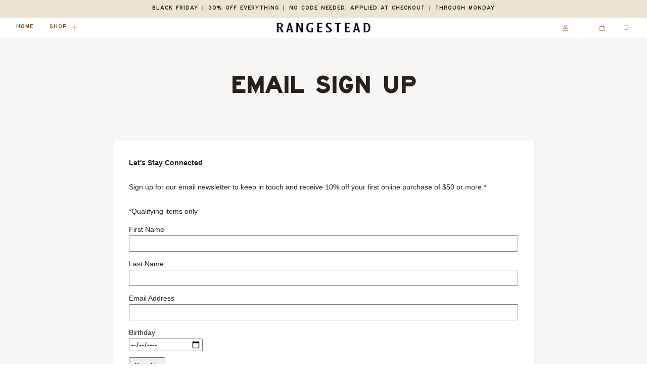

--- FILE ---
content_type: text/html; charset=utf-8
request_url: https://rangestead.com/pages/qrcode-sign-up
body_size: 19353
content:
<!doctype html>
<!--[if IE]><html class="no-js ie9" lang="en"><![endif]-->
<!--[if !IE]><!--><html class="no-js no-touch" lang="en"><!--<![endif]-->
  <head>
  <link rel="stylesheet" href="https://size-charts-relentless.herokuapp.com/css/size-charts-relentless.css" />
<script>
var sizeChartsRelentless = window.sizeChartsRelentless || {};
sizeChartsRelentless.product = null;

sizeChartsRelentless.metafield = {"charts":[{"id":"2","title":"Unisex T-Shirt","descriptionTop":"<p>To measure your size, grab your favorite t-shirt. Lay it flat on an even surface such as the table or floor, and measure from armpit to armpit on the front of the shirt. This is the chest measurement. Then measure from the highest point on the shoulder to the bottom of the shirt, this is your length. Compare those measurements to the sizing chart below to select the right size for you.</p>","values":[["Size","Chest Width (inches)","Length (inches)"],["X-Small","16.5\"","27\""],["Small","18\"","28\""],["Medium","20\"","29\""],["Large","22\"","30\""],["X-Large","24\"","31\""],["2X-Large","26\"","32\""],["3X-Large","28\"","33\""]],"descriptionBottom":"","conditionsOperator":"products-matching-any-condition-below","conditions":[{"id":"272208920750","type":"collection","operator":"is-equal-to","title":"Apparel"}],"buttonPlacement":"use-global","parentSizeChart":"[object Object]"},{"id":"1","title":"Unisex Sweatshirt","descriptionTop":"<p><span style=\"font-family: 'Crimson Text', serif; font-size: 16px;\">To measure your size, grab your favorite lightweight sweatshirt. Lay it flat on an even surface such as the table or floor, and measure from armpit to armpit on the front of the sweatshirt. This is the chest measurement. Then measure from the highest point on the shoulder to the bottom of the sweatshirt, this is your length. Compare those measurements to the sizing chart below to select the right size for you.</span></p>","values":[["Size","Chest Width (1\" below armhole)","Length","Sleeve Length"],["X-Small","19.5\"","25.5\"","32\""],["Small","20.5\"","26.5\"","33\""],["Medium","21.5\"","27.5\"","34\""],["Large","22.5\"","28.5\"","35.25\""],["X-Large","23.5\"","29.5\"","36.5\""],["2X-Large","24.5\"","30.5\"","37.75\""],["3X-Large","25.5\"","31.5\"","39\""]],"descriptionBottom":"","conditionsOperator":"products-matching-any-condition-below","conditions":[{"id":"sweatshirt","type":"tag","operator":"is-equal-to","title":"sweatshirt"}],"buttonPlacement":"use-global","parentSizeChart":"[object Object]"},{"id":"3","title":"Toddler Sweatshirt","descriptionTop":"<p><span style=\"font-family: 'Crimson Text', serif; font-size: 16px;\">To measure your size, grab your child's favorite lightweight sweatshirt. Lay it flat on an even surface such as the table or floor, and measure from armpit to armpit on the front of the sweatshirt. This is the chest measurement. Then measure from the highest point on the shoulder to the bottom of the sweatshirt, this is your length. Compare those measurements to the sizing chart below to select the right size for your kiddo.</span></p>","values":[["Size","Chest Width (laid flat)","Body Length","Sleeve Length"],["2T","13\"","15\"","11.75\""],["3T","13.5\"","16\"","12.25\""],["4T","14\"","17\"","13.75\""],["5T","15\"","18\"","16\""]],"descriptionBottom":"","conditionsOperator":"products-matching-any-condition-below","conditions":[{"id":"toddler sweatshirt","type":"tag","operator":"is-equal-to","title":"toddler sweatshirt"}],"buttonPlacement":"use-global","parentSizeChart":"[object Object]"},{"id":"4","title":"Baby Onesie","descriptionTop":"<p><span style=\"font-family: 'Crimson Text', serif; font-size: 16px;\">To measure your size, grab your baby's favorite onesie. Lay it flat on an even surface such as the table or floor, and measure from armpit to armpit on the front of the onesie. This is the chest measurement. Then measure from the highest point on the shoulder to the bottom of the onesie, this is your length. Compare those measurements to the sizing chart below to select the right size for your sweet pea.</span></p>","values":[["Size","Chest Width (laid flat)","Body Length","Sleeve Length"],["0-3 Months","7.5\"","10.75\"","2.5\""],["3-6 Months","9\"","11.75\"","2.75\""],["6-12 Months","10\"","12.75\"","3\""],["12-18 Months","11\"","13.75\"","3.25\""]],"descriptionBottom":"","conditionsOperator":"products-matching-any-condition-below","conditions":[{"id":"onesie","type":"tag","operator":"is-equal-to","title":"onesie"}],"buttonPlacement":"use-global","parentSizeChart":"[object Object]"},{"id":"5","title":"Toddler T-Shirt","descriptionTop":"<p><span style=\"font-family: 'Crimson Text', serif; font-size: 16px;\">To measure your size, grab your child's favorite cotton t-shirt. Lay it flat on an even surface such as the table or floor, and measure from armpit to armpit on the front of the t-shirt. This is the chest measurement. Then measure from the highest point on the shoulder to the bottom of the t-shirt, this is your length. Compare those measurements to the sizing chart below to select the right size for your kiddo.</span></p>","values":[["Size","Chest Width (laid flat)","Body Length","Sleeve Length"],["2T","12\"","15.5\"","4.75\""],["3T","13\"","16.5\"","5\""],["4T","14\"","17.5\"","5.25\""],["5T","15\"","18.5\"","5.5\""]],"descriptionBottom":"","conditionsOperator":"products-matching-any-condition-below","conditions":[{"id":"toddler t-shirt","type":"tag","operator":"is-equal-to","title":"toddler t-shirt"}],"buttonPlacement":"use-global","parentSizeChart":"[object Object]"}],"buttonPlacement":"bottom-of-form","buttonIcon":"","buttonText":"","buttonSize":"","currentPlan":""};
</script>


    <meta charset="utf-8">
    <meta http-equiv="X-UA-Compatible" content="IE=edge,chrome=1">
    <meta name="viewport" content="width=device-width,initial-scale=1" />

    <!-- Preconnect Domains -->
    <link rel="preconnect" href="https://cdn.shopify.com" crossorigin>
    <link rel="preconnect" href="https://fonts.shopify.com" crossorigin>
    <link rel="preconnect" href="https://monorail-edge.shopifysvc.com">

    <!-- Preload Assets -->
    <link rel="preload" href="//rangestead.com/cdn/shop/t/12/assets/theme.css?v=6598663402776615421759332797" as="style">
    <link rel="preload" href="//rangestead.com/cdn/shop/t/12/assets/reach.js?v=123852527777789458311642607298" as="script">

    



  <!-- Avada Size Chart Script -->
 
 <script src="//rangestead.com/cdn/shop/t/12/assets/size-chart-data.js?v=69494574930420329301642607300" defer="defer"></script>

<script>const AVADA_SC_LAST_UPDATE = 1627066073831</script>





<script>const AVADA_SC = {};
          AVADA_SC.product = null;
          AVADA_SC.template = "page";
          AVADA_SC.collections = [];
          AVADA_SC.collections.push("")
          
  </script>
  <!-- /Avada Size Chart Script -->

<title>Email Sign Up — Rangestead</title>

    
      <meta name="description" content="Let&#39;s Stay Connected. Sign up for our email newsletter to keep in touch and receive 10% off your first online purchase of $50 or more.* Qualifying items only">
    

    
  <link rel="shortcut icon" href="//rangestead.com/cdn/shop/files/rangestead_favicon_32x32.png?v=1626896807" type="image/png">

    
    















<meta property="og:site_name" content="Rangestead">
<meta property="og:url" content="https://rangestead.com/pages/qrcode-sign-up">
<meta property="og:title" content="Email Sign Up">
<meta property="og:type" content="website">
<meta property="og:description" content="Let&#39;s Stay Connected. Sign up for our email newsletter to keep in touch and receive 10% off your first online purchase of $50 or more.* Qualifying items only">




    
    
    

    
    
    <meta
      property="og:image"
      content="https://rangestead.com/cdn/shop/files/SiteLogo_1_copy_7599adb9-cb06-4a02-b928-0cb0ca5ea06f_5469x630.png?v=1629479765"
    />
    <meta
      property="og:image:secure_url"
      content="https://rangestead.com/cdn/shop/files/SiteLogo_1_copy_7599adb9-cb06-4a02-b928-0cb0ca5ea06f_5469x630.png?v=1629479765"
    />
    <meta property="og:image:width" content="5469" />
    <meta property="og:image:height" content="630" />
    
    
    <meta property="og:image:alt" content="Social media image" />
  
















<meta name="twitter:title" content="Email Sign Up">
<meta name="twitter:description" content="Let&#39;s Stay Connected. Sign up for our email newsletter to keep in touch and receive 10% off your first online purchase of $50 or more.* Qualifying items only">


    
    
    
      
      
      <meta name="twitter:card" content="summary_large_image">
    
    
    <meta
      property="twitter:image"
      content="https://rangestead.com/cdn/shop/files/SiteLogo_1_copy_7599adb9-cb06-4a02-b928-0cb0ca5ea06f_1200x600_crop_center.png?v=1629479765"
    />
    <meta property="twitter:image:width" content="1200" />
    <meta property="twitter:image:height" content="600" />
    
    
    <meta property="twitter:image:alt" content="Social media image" />
  



    
      <link rel="canonical" href="https://rangestead.com/pages/qrcode-sign-up" />
    

    <link rel="dns-prefetch" href="//fonts.googleapis.com">

    <script>(function(H){H.classList.remove('no-js');H.classList.add('js')})(document.documentElement)</script>
    <script>(function(H){if('ontouchstart' in window){H.classList.remove('no-touch');H.classList.add('touch')}})(document.documentElement)</script>

    <script>window.performance && window.performance.mark && window.performance.mark('shopify.content_for_header.start');</script><meta name="facebook-domain-verification" content="fc6u5pfft526r2lgw8vmy2esyxkyso">
<meta name="facebook-domain-verification" content="p0mhg49rzpe8645t51cfkioy0v52ru">
<meta id="shopify-digital-wallet" name="shopify-digital-wallet" content="/55034970286/digital_wallets/dialog">
<meta name="shopify-checkout-api-token" content="f7353547a54573cfd4ed18aa9f1a421a">
<meta id="in-context-paypal-metadata" data-shop-id="55034970286" data-venmo-supported="true" data-environment="production" data-locale="en_US" data-paypal-v4="true" data-currency="USD">
<script async="async" src="/checkouts/internal/preloads.js?locale=en-US"></script>
<link rel="preconnect" href="https://shop.app" crossorigin="anonymous">
<script async="async" src="https://shop.app/checkouts/internal/preloads.js?locale=en-US&shop_id=55034970286" crossorigin="anonymous"></script>
<script id="apple-pay-shop-capabilities" type="application/json">{"shopId":55034970286,"countryCode":"US","currencyCode":"USD","merchantCapabilities":["supports3DS"],"merchantId":"gid:\/\/shopify\/Shop\/55034970286","merchantName":"Rangestead","requiredBillingContactFields":["postalAddress","email"],"requiredShippingContactFields":["postalAddress","email"],"shippingType":"shipping","supportedNetworks":["visa","masterCard","amex","discover","elo","jcb"],"total":{"type":"pending","label":"Rangestead","amount":"1.00"},"shopifyPaymentsEnabled":true,"supportsSubscriptions":true}</script>
<script id="shopify-features" type="application/json">{"accessToken":"f7353547a54573cfd4ed18aa9f1a421a","betas":["rich-media-storefront-analytics"],"domain":"rangestead.com","predictiveSearch":true,"shopId":55034970286,"locale":"en"}</script>
<script>var Shopify = Shopify || {};
Shopify.shop = "rangestead.myshopify.com";
Shopify.locale = "en";
Shopify.currency = {"active":"USD","rate":"1.0"};
Shopify.country = "US";
Shopify.theme = {"name":"Reach v1.2 (Select2 plugin dropdowns) with Inst...","id":128195428526,"schema_name":"Reach","schema_version":"4.7.0","theme_store_id":853,"role":"main"};
Shopify.theme.handle = "null";
Shopify.theme.style = {"id":null,"handle":null};
Shopify.cdnHost = "rangestead.com/cdn";
Shopify.routes = Shopify.routes || {};
Shopify.routes.root = "/";</script>
<script type="module">!function(o){(o.Shopify=o.Shopify||{}).modules=!0}(window);</script>
<script>!function(o){function n(){var o=[];function n(){o.push(Array.prototype.slice.apply(arguments))}return n.q=o,n}var t=o.Shopify=o.Shopify||{};t.loadFeatures=n(),t.autoloadFeatures=n()}(window);</script>
<script>
  window.ShopifyPay = window.ShopifyPay || {};
  window.ShopifyPay.apiHost = "shop.app\/pay";
  window.ShopifyPay.redirectState = null;
</script>
<script id="shop-js-analytics" type="application/json">{"pageType":"page"}</script>
<script defer="defer" async type="module" src="//rangestead.com/cdn/shopifycloud/shop-js/modules/v2/client.init-shop-cart-sync_BT-GjEfc.en.esm.js"></script>
<script defer="defer" async type="module" src="//rangestead.com/cdn/shopifycloud/shop-js/modules/v2/chunk.common_D58fp_Oc.esm.js"></script>
<script defer="defer" async type="module" src="//rangestead.com/cdn/shopifycloud/shop-js/modules/v2/chunk.modal_xMitdFEc.esm.js"></script>
<script type="module">
  await import("//rangestead.com/cdn/shopifycloud/shop-js/modules/v2/client.init-shop-cart-sync_BT-GjEfc.en.esm.js");
await import("//rangestead.com/cdn/shopifycloud/shop-js/modules/v2/chunk.common_D58fp_Oc.esm.js");
await import("//rangestead.com/cdn/shopifycloud/shop-js/modules/v2/chunk.modal_xMitdFEc.esm.js");

  window.Shopify.SignInWithShop?.initShopCartSync?.({"fedCMEnabled":true,"windoidEnabled":true});

</script>
<script>
  window.Shopify = window.Shopify || {};
  if (!window.Shopify.featureAssets) window.Shopify.featureAssets = {};
  window.Shopify.featureAssets['shop-js'] = {"shop-cart-sync":["modules/v2/client.shop-cart-sync_DZOKe7Ll.en.esm.js","modules/v2/chunk.common_D58fp_Oc.esm.js","modules/v2/chunk.modal_xMitdFEc.esm.js"],"init-fed-cm":["modules/v2/client.init-fed-cm_B6oLuCjv.en.esm.js","modules/v2/chunk.common_D58fp_Oc.esm.js","modules/v2/chunk.modal_xMitdFEc.esm.js"],"shop-cash-offers":["modules/v2/client.shop-cash-offers_D2sdYoxE.en.esm.js","modules/v2/chunk.common_D58fp_Oc.esm.js","modules/v2/chunk.modal_xMitdFEc.esm.js"],"shop-login-button":["modules/v2/client.shop-login-button_QeVjl5Y3.en.esm.js","modules/v2/chunk.common_D58fp_Oc.esm.js","modules/v2/chunk.modal_xMitdFEc.esm.js"],"pay-button":["modules/v2/client.pay-button_DXTOsIq6.en.esm.js","modules/v2/chunk.common_D58fp_Oc.esm.js","modules/v2/chunk.modal_xMitdFEc.esm.js"],"shop-button":["modules/v2/client.shop-button_DQZHx9pm.en.esm.js","modules/v2/chunk.common_D58fp_Oc.esm.js","modules/v2/chunk.modal_xMitdFEc.esm.js"],"avatar":["modules/v2/client.avatar_BTnouDA3.en.esm.js"],"init-windoid":["modules/v2/client.init-windoid_CR1B-cfM.en.esm.js","modules/v2/chunk.common_D58fp_Oc.esm.js","modules/v2/chunk.modal_xMitdFEc.esm.js"],"init-shop-for-new-customer-accounts":["modules/v2/client.init-shop-for-new-customer-accounts_C_vY_xzh.en.esm.js","modules/v2/client.shop-login-button_QeVjl5Y3.en.esm.js","modules/v2/chunk.common_D58fp_Oc.esm.js","modules/v2/chunk.modal_xMitdFEc.esm.js"],"init-shop-email-lookup-coordinator":["modules/v2/client.init-shop-email-lookup-coordinator_BI7n9ZSv.en.esm.js","modules/v2/chunk.common_D58fp_Oc.esm.js","modules/v2/chunk.modal_xMitdFEc.esm.js"],"init-shop-cart-sync":["modules/v2/client.init-shop-cart-sync_BT-GjEfc.en.esm.js","modules/v2/chunk.common_D58fp_Oc.esm.js","modules/v2/chunk.modal_xMitdFEc.esm.js"],"shop-toast-manager":["modules/v2/client.shop-toast-manager_DiYdP3xc.en.esm.js","modules/v2/chunk.common_D58fp_Oc.esm.js","modules/v2/chunk.modal_xMitdFEc.esm.js"],"init-customer-accounts":["modules/v2/client.init-customer-accounts_D9ZNqS-Q.en.esm.js","modules/v2/client.shop-login-button_QeVjl5Y3.en.esm.js","modules/v2/chunk.common_D58fp_Oc.esm.js","modules/v2/chunk.modal_xMitdFEc.esm.js"],"init-customer-accounts-sign-up":["modules/v2/client.init-customer-accounts-sign-up_iGw4briv.en.esm.js","modules/v2/client.shop-login-button_QeVjl5Y3.en.esm.js","modules/v2/chunk.common_D58fp_Oc.esm.js","modules/v2/chunk.modal_xMitdFEc.esm.js"],"shop-follow-button":["modules/v2/client.shop-follow-button_CqMgW2wH.en.esm.js","modules/v2/chunk.common_D58fp_Oc.esm.js","modules/v2/chunk.modal_xMitdFEc.esm.js"],"checkout-modal":["modules/v2/client.checkout-modal_xHeaAweL.en.esm.js","modules/v2/chunk.common_D58fp_Oc.esm.js","modules/v2/chunk.modal_xMitdFEc.esm.js"],"shop-login":["modules/v2/client.shop-login_D91U-Q7h.en.esm.js","modules/v2/chunk.common_D58fp_Oc.esm.js","modules/v2/chunk.modal_xMitdFEc.esm.js"],"lead-capture":["modules/v2/client.lead-capture_BJmE1dJe.en.esm.js","modules/v2/chunk.common_D58fp_Oc.esm.js","modules/v2/chunk.modal_xMitdFEc.esm.js"],"payment-terms":["modules/v2/client.payment-terms_Ci9AEqFq.en.esm.js","modules/v2/chunk.common_D58fp_Oc.esm.js","modules/v2/chunk.modal_xMitdFEc.esm.js"]};
</script>
<script>(function() {
  var isLoaded = false;
  function asyncLoad() {
    if (isLoaded) return;
    isLoaded = true;
    var urls = ["https:\/\/size-charts-relentless.herokuapp.com\/js\/size-charts-relentless.js?shop=rangestead.myshopify.com"];
    for (var i = 0; i < urls.length; i++) {
      var s = document.createElement('script');
      s.type = 'text/javascript';
      s.async = true;
      s.src = urls[i];
      var x = document.getElementsByTagName('script')[0];
      x.parentNode.insertBefore(s, x);
    }
  };
  if(window.attachEvent) {
    window.attachEvent('onload', asyncLoad);
  } else {
    window.addEventListener('load', asyncLoad, false);
  }
})();</script>
<script id="__st">var __st={"a":55034970286,"offset":-25200,"reqid":"b3fdad38-5835-427c-b649-35ffec86458f-1769341914","pageurl":"rangestead.com\/pages\/qrcode-sign-up","s":"pages-84696301742","u":"385c14cbb5fc","p":"page","rtyp":"page","rid":84696301742};</script>
<script>window.ShopifyPaypalV4VisibilityTracking = true;</script>
<script id="captcha-bootstrap">!function(){'use strict';const t='contact',e='account',n='new_comment',o=[[t,t],['blogs',n],['comments',n],[t,'customer']],c=[[e,'customer_login'],[e,'guest_login'],[e,'recover_customer_password'],[e,'create_customer']],r=t=>t.map((([t,e])=>`form[action*='/${t}']:not([data-nocaptcha='true']) input[name='form_type'][value='${e}']`)).join(','),a=t=>()=>t?[...document.querySelectorAll(t)].map((t=>t.form)):[];function s(){const t=[...o],e=r(t);return a(e)}const i='password',u='form_key',d=['recaptcha-v3-token','g-recaptcha-response','h-captcha-response',i],f=()=>{try{return window.sessionStorage}catch{return}},m='__shopify_v',_=t=>t.elements[u];function p(t,e,n=!1){try{const o=window.sessionStorage,c=JSON.parse(o.getItem(e)),{data:r}=function(t){const{data:e,action:n}=t;return t[m]||n?{data:e,action:n}:{data:t,action:n}}(c);for(const[e,n]of Object.entries(r))t.elements[e]&&(t.elements[e].value=n);n&&o.removeItem(e)}catch(o){console.error('form repopulation failed',{error:o})}}const l='form_type',E='cptcha';function T(t){t.dataset[E]=!0}const w=window,h=w.document,L='Shopify',v='ce_forms',y='captcha';let A=!1;((t,e)=>{const n=(g='f06e6c50-85a8-45c8-87d0-21a2b65856fe',I='https://cdn.shopify.com/shopifycloud/storefront-forms-hcaptcha/ce_storefront_forms_captcha_hcaptcha.v1.5.2.iife.js',D={infoText:'Protected by hCaptcha',privacyText:'Privacy',termsText:'Terms'},(t,e,n)=>{const o=w[L][v],c=o.bindForm;if(c)return c(t,g,e,D).then(n);var r;o.q.push([[t,g,e,D],n]),r=I,A||(h.body.append(Object.assign(h.createElement('script'),{id:'captcha-provider',async:!0,src:r})),A=!0)});var g,I,D;w[L]=w[L]||{},w[L][v]=w[L][v]||{},w[L][v].q=[],w[L][y]=w[L][y]||{},w[L][y].protect=function(t,e){n(t,void 0,e),T(t)},Object.freeze(w[L][y]),function(t,e,n,w,h,L){const[v,y,A,g]=function(t,e,n){const i=e?o:[],u=t?c:[],d=[...i,...u],f=r(d),m=r(i),_=r(d.filter((([t,e])=>n.includes(e))));return[a(f),a(m),a(_),s()]}(w,h,L),I=t=>{const e=t.target;return e instanceof HTMLFormElement?e:e&&e.form},D=t=>v().includes(t);t.addEventListener('submit',(t=>{const e=I(t);if(!e)return;const n=D(e)&&!e.dataset.hcaptchaBound&&!e.dataset.recaptchaBound,o=_(e),c=g().includes(e)&&(!o||!o.value);(n||c)&&t.preventDefault(),c&&!n&&(function(t){try{if(!f())return;!function(t){const e=f();if(!e)return;const n=_(t);if(!n)return;const o=n.value;o&&e.removeItem(o)}(t);const e=Array.from(Array(32),(()=>Math.random().toString(36)[2])).join('');!function(t,e){_(t)||t.append(Object.assign(document.createElement('input'),{type:'hidden',name:u})),t.elements[u].value=e}(t,e),function(t,e){const n=f();if(!n)return;const o=[...t.querySelectorAll(`input[type='${i}']`)].map((({name:t})=>t)),c=[...d,...o],r={};for(const[a,s]of new FormData(t).entries())c.includes(a)||(r[a]=s);n.setItem(e,JSON.stringify({[m]:1,action:t.action,data:r}))}(t,e)}catch(e){console.error('failed to persist form',e)}}(e),e.submit())}));const S=(t,e)=>{t&&!t.dataset[E]&&(n(t,e.some((e=>e===t))),T(t))};for(const o of['focusin','change'])t.addEventListener(o,(t=>{const e=I(t);D(e)&&S(e,y())}));const B=e.get('form_key'),M=e.get(l),P=B&&M;t.addEventListener('DOMContentLoaded',(()=>{const t=y();if(P)for(const e of t)e.elements[l].value===M&&p(e,B);[...new Set([...A(),...v().filter((t=>'true'===t.dataset.shopifyCaptcha))])].forEach((e=>S(e,t)))}))}(h,new URLSearchParams(w.location.search),n,t,e,['guest_login'])})(!0,!0)}();</script>
<script integrity="sha256-4kQ18oKyAcykRKYeNunJcIwy7WH5gtpwJnB7kiuLZ1E=" data-source-attribution="shopify.loadfeatures" defer="defer" src="//rangestead.com/cdn/shopifycloud/storefront/assets/storefront/load_feature-a0a9edcb.js" crossorigin="anonymous"></script>
<script crossorigin="anonymous" defer="defer" src="//rangestead.com/cdn/shopifycloud/storefront/assets/shopify_pay/storefront-65b4c6d7.js?v=20250812"></script>
<script data-source-attribution="shopify.dynamic_checkout.dynamic.init">var Shopify=Shopify||{};Shopify.PaymentButton=Shopify.PaymentButton||{isStorefrontPortableWallets:!0,init:function(){window.Shopify.PaymentButton.init=function(){};var t=document.createElement("script");t.src="https://rangestead.com/cdn/shopifycloud/portable-wallets/latest/portable-wallets.en.js",t.type="module",document.head.appendChild(t)}};
</script>
<script data-source-attribution="shopify.dynamic_checkout.buyer_consent">
  function portableWalletsHideBuyerConsent(e){var t=document.getElementById("shopify-buyer-consent"),n=document.getElementById("shopify-subscription-policy-button");t&&n&&(t.classList.add("hidden"),t.setAttribute("aria-hidden","true"),n.removeEventListener("click",e))}function portableWalletsShowBuyerConsent(e){var t=document.getElementById("shopify-buyer-consent"),n=document.getElementById("shopify-subscription-policy-button");t&&n&&(t.classList.remove("hidden"),t.removeAttribute("aria-hidden"),n.addEventListener("click",e))}window.Shopify?.PaymentButton&&(window.Shopify.PaymentButton.hideBuyerConsent=portableWalletsHideBuyerConsent,window.Shopify.PaymentButton.showBuyerConsent=portableWalletsShowBuyerConsent);
</script>
<script data-source-attribution="shopify.dynamic_checkout.cart.bootstrap">document.addEventListener("DOMContentLoaded",(function(){function t(){return document.querySelector("shopify-accelerated-checkout-cart, shopify-accelerated-checkout")}if(t())Shopify.PaymentButton.init();else{new MutationObserver((function(e,n){t()&&(Shopify.PaymentButton.init(),n.disconnect())})).observe(document.body,{childList:!0,subtree:!0})}}));
</script>
<script id='scb4127' type='text/javascript' async='' src='https://rangestead.com/cdn/shopifycloud/privacy-banner/storefront-banner.js'></script><link id="shopify-accelerated-checkout-styles" rel="stylesheet" media="screen" href="https://rangestead.com/cdn/shopifycloud/portable-wallets/latest/accelerated-checkout-backwards-compat.css" crossorigin="anonymous">
<style id="shopify-accelerated-checkout-cart">
        #shopify-buyer-consent {
  margin-top: 1em;
  display: inline-block;
  width: 100%;
}

#shopify-buyer-consent.hidden {
  display: none;
}

#shopify-subscription-policy-button {
  background: none;
  border: none;
  padding: 0;
  text-decoration: underline;
  font-size: inherit;
  cursor: pointer;
}

#shopify-subscription-policy-button::before {
  box-shadow: none;
}

      </style>

<script>window.performance && window.performance.mark && window.performance.mark('shopify.content_for_header.end');</script> 
 <style type="text/css" id="nitro-fontify" >
</style>


    <!-- Theme CSS -->
    <link rel="stylesheet" href="//rangestead.com/cdn/shop/t/12/assets/theme.css?v=6598663402776615421759332797">

    
    <script>
      window.Theme = {};
      Theme.version = "4.7.0";
      Theme.routes = {
        "root_url": "/",
        "account_url": "/account",
        "account_login_url": "/account/login",
        "account_logout_url": "/account/logout",
        "account_register_url": "/account/register",
        "account_addresses_url": "/account/addresses",
        "collections_url": "/collections",
        "all_products_collection_url": "/collections/all",
        "search_url": "/search",
        "cart_url": "/cart",
        "cart_add_url": "/cart/add",
        "cart_change_url": "/cart/change",
        "cart_clear_url": "/cart/clear",
        "product_recommendations_url": "/recommendations/products"
      };
    </script>
    

  
  <!-- "snippets/shogun-head.liquid" was not rendered, the associated app was uninstalled -->
<link href="https://monorail-edge.shopifysvc.com" rel="dns-prefetch">
<script>(function(){if ("sendBeacon" in navigator && "performance" in window) {try {var session_token_from_headers = performance.getEntriesByType('navigation')[0].serverTiming.find(x => x.name == '_s').description;} catch {var session_token_from_headers = undefined;}var session_cookie_matches = document.cookie.match(/_shopify_s=([^;]*)/);var session_token_from_cookie = session_cookie_matches && session_cookie_matches.length === 2 ? session_cookie_matches[1] : "";var session_token = session_token_from_headers || session_token_from_cookie || "";function handle_abandonment_event(e) {var entries = performance.getEntries().filter(function(entry) {return /monorail-edge.shopifysvc.com/.test(entry.name);});if (!window.abandonment_tracked && entries.length === 0) {window.abandonment_tracked = true;var currentMs = Date.now();var navigation_start = performance.timing.navigationStart;var payload = {shop_id: 55034970286,url: window.location.href,navigation_start,duration: currentMs - navigation_start,session_token,page_type: "page"};window.navigator.sendBeacon("https://monorail-edge.shopifysvc.com/v1/produce", JSON.stringify({schema_id: "online_store_buyer_site_abandonment/1.1",payload: payload,metadata: {event_created_at_ms: currentMs,event_sent_at_ms: currentMs}}));}}window.addEventListener('pagehide', handle_abandonment_event);}}());</script>
<script id="web-pixels-manager-setup">(function e(e,d,r,n,o){if(void 0===o&&(o={}),!Boolean(null===(a=null===(i=window.Shopify)||void 0===i?void 0:i.analytics)||void 0===a?void 0:a.replayQueue)){var i,a;window.Shopify=window.Shopify||{};var t=window.Shopify;t.analytics=t.analytics||{};var s=t.analytics;s.replayQueue=[],s.publish=function(e,d,r){return s.replayQueue.push([e,d,r]),!0};try{self.performance.mark("wpm:start")}catch(e){}var l=function(){var e={modern:/Edge?\/(1{2}[4-9]|1[2-9]\d|[2-9]\d{2}|\d{4,})\.\d+(\.\d+|)|Firefox\/(1{2}[4-9]|1[2-9]\d|[2-9]\d{2}|\d{4,})\.\d+(\.\d+|)|Chrom(ium|e)\/(9{2}|\d{3,})\.\d+(\.\d+|)|(Maci|X1{2}).+ Version\/(15\.\d+|(1[6-9]|[2-9]\d|\d{3,})\.\d+)([,.]\d+|)( \(\w+\)|)( Mobile\/\w+|) Safari\/|Chrome.+OPR\/(9{2}|\d{3,})\.\d+\.\d+|(CPU[ +]OS|iPhone[ +]OS|CPU[ +]iPhone|CPU IPhone OS|CPU iPad OS)[ +]+(15[._]\d+|(1[6-9]|[2-9]\d|\d{3,})[._]\d+)([._]\d+|)|Android:?[ /-](13[3-9]|1[4-9]\d|[2-9]\d{2}|\d{4,})(\.\d+|)(\.\d+|)|Android.+Firefox\/(13[5-9]|1[4-9]\d|[2-9]\d{2}|\d{4,})\.\d+(\.\d+|)|Android.+Chrom(ium|e)\/(13[3-9]|1[4-9]\d|[2-9]\d{2}|\d{4,})\.\d+(\.\d+|)|SamsungBrowser\/([2-9]\d|\d{3,})\.\d+/,legacy:/Edge?\/(1[6-9]|[2-9]\d|\d{3,})\.\d+(\.\d+|)|Firefox\/(5[4-9]|[6-9]\d|\d{3,})\.\d+(\.\d+|)|Chrom(ium|e)\/(5[1-9]|[6-9]\d|\d{3,})\.\d+(\.\d+|)([\d.]+$|.*Safari\/(?![\d.]+ Edge\/[\d.]+$))|(Maci|X1{2}).+ Version\/(10\.\d+|(1[1-9]|[2-9]\d|\d{3,})\.\d+)([,.]\d+|)( \(\w+\)|)( Mobile\/\w+|) Safari\/|Chrome.+OPR\/(3[89]|[4-9]\d|\d{3,})\.\d+\.\d+|(CPU[ +]OS|iPhone[ +]OS|CPU[ +]iPhone|CPU IPhone OS|CPU iPad OS)[ +]+(10[._]\d+|(1[1-9]|[2-9]\d|\d{3,})[._]\d+)([._]\d+|)|Android:?[ /-](13[3-9]|1[4-9]\d|[2-9]\d{2}|\d{4,})(\.\d+|)(\.\d+|)|Mobile Safari.+OPR\/([89]\d|\d{3,})\.\d+\.\d+|Android.+Firefox\/(13[5-9]|1[4-9]\d|[2-9]\d{2}|\d{4,})\.\d+(\.\d+|)|Android.+Chrom(ium|e)\/(13[3-9]|1[4-9]\d|[2-9]\d{2}|\d{4,})\.\d+(\.\d+|)|Android.+(UC? ?Browser|UCWEB|U3)[ /]?(15\.([5-9]|\d{2,})|(1[6-9]|[2-9]\d|\d{3,})\.\d+)\.\d+|SamsungBrowser\/(5\.\d+|([6-9]|\d{2,})\.\d+)|Android.+MQ{2}Browser\/(14(\.(9|\d{2,})|)|(1[5-9]|[2-9]\d|\d{3,})(\.\d+|))(\.\d+|)|K[Aa][Ii]OS\/(3\.\d+|([4-9]|\d{2,})\.\d+)(\.\d+|)/},d=e.modern,r=e.legacy,n=navigator.userAgent;return n.match(d)?"modern":n.match(r)?"legacy":"unknown"}(),u="modern"===l?"modern":"legacy",c=(null!=n?n:{modern:"",legacy:""})[u],f=function(e){return[e.baseUrl,"/wpm","/b",e.hashVersion,"modern"===e.buildTarget?"m":"l",".js"].join("")}({baseUrl:d,hashVersion:r,buildTarget:u}),m=function(e){var d=e.version,r=e.bundleTarget,n=e.surface,o=e.pageUrl,i=e.monorailEndpoint;return{emit:function(e){var a=e.status,t=e.errorMsg,s=(new Date).getTime(),l=JSON.stringify({metadata:{event_sent_at_ms:s},events:[{schema_id:"web_pixels_manager_load/3.1",payload:{version:d,bundle_target:r,page_url:o,status:a,surface:n,error_msg:t},metadata:{event_created_at_ms:s}}]});if(!i)return console&&console.warn&&console.warn("[Web Pixels Manager] No Monorail endpoint provided, skipping logging."),!1;try{return self.navigator.sendBeacon.bind(self.navigator)(i,l)}catch(e){}var u=new XMLHttpRequest;try{return u.open("POST",i,!0),u.setRequestHeader("Content-Type","text/plain"),u.send(l),!0}catch(e){return console&&console.warn&&console.warn("[Web Pixels Manager] Got an unhandled error while logging to Monorail."),!1}}}}({version:r,bundleTarget:l,surface:e.surface,pageUrl:self.location.href,monorailEndpoint:e.monorailEndpoint});try{o.browserTarget=l,function(e){var d=e.src,r=e.async,n=void 0===r||r,o=e.onload,i=e.onerror,a=e.sri,t=e.scriptDataAttributes,s=void 0===t?{}:t,l=document.createElement("script"),u=document.querySelector("head"),c=document.querySelector("body");if(l.async=n,l.src=d,a&&(l.integrity=a,l.crossOrigin="anonymous"),s)for(var f in s)if(Object.prototype.hasOwnProperty.call(s,f))try{l.dataset[f]=s[f]}catch(e){}if(o&&l.addEventListener("load",o),i&&l.addEventListener("error",i),u)u.appendChild(l);else{if(!c)throw new Error("Did not find a head or body element to append the script");c.appendChild(l)}}({src:f,async:!0,onload:function(){if(!function(){var e,d;return Boolean(null===(d=null===(e=window.Shopify)||void 0===e?void 0:e.analytics)||void 0===d?void 0:d.initialized)}()){var d=window.webPixelsManager.init(e)||void 0;if(d){var r=window.Shopify.analytics;r.replayQueue.forEach((function(e){var r=e[0],n=e[1],o=e[2];d.publishCustomEvent(r,n,o)})),r.replayQueue=[],r.publish=d.publishCustomEvent,r.visitor=d.visitor,r.initialized=!0}}},onerror:function(){return m.emit({status:"failed",errorMsg:"".concat(f," has failed to load")})},sri:function(e){var d=/^sha384-[A-Za-z0-9+/=]+$/;return"string"==typeof e&&d.test(e)}(c)?c:"",scriptDataAttributes:o}),m.emit({status:"loading"})}catch(e){m.emit({status:"failed",errorMsg:(null==e?void 0:e.message)||"Unknown error"})}}})({shopId: 55034970286,storefrontBaseUrl: "https://rangestead.com",extensionsBaseUrl: "https://extensions.shopifycdn.com/cdn/shopifycloud/web-pixels-manager",monorailEndpoint: "https://monorail-edge.shopifysvc.com/unstable/produce_batch",surface: "storefront-renderer",enabledBetaFlags: ["2dca8a86"],webPixelsConfigList: [{"id":"241172654","configuration":"{\"pixel_id\":\"3001036530115094\",\"pixel_type\":\"facebook_pixel\",\"metaapp_system_user_token\":\"-\"}","eventPayloadVersion":"v1","runtimeContext":"OPEN","scriptVersion":"ca16bc87fe92b6042fbaa3acc2fbdaa6","type":"APP","apiClientId":2329312,"privacyPurposes":["ANALYTICS","MARKETING","SALE_OF_DATA"],"dataSharingAdjustments":{"protectedCustomerApprovalScopes":["read_customer_address","read_customer_email","read_customer_name","read_customer_personal_data","read_customer_phone"]}},{"id":"82509998","eventPayloadVersion":"v1","runtimeContext":"LAX","scriptVersion":"1","type":"CUSTOM","privacyPurposes":["ANALYTICS"],"name":"Google Analytics tag (migrated)"},{"id":"shopify-app-pixel","configuration":"{}","eventPayloadVersion":"v1","runtimeContext":"STRICT","scriptVersion":"0450","apiClientId":"shopify-pixel","type":"APP","privacyPurposes":["ANALYTICS","MARKETING"]},{"id":"shopify-custom-pixel","eventPayloadVersion":"v1","runtimeContext":"LAX","scriptVersion":"0450","apiClientId":"shopify-pixel","type":"CUSTOM","privacyPurposes":["ANALYTICS","MARKETING"]}],isMerchantRequest: false,initData: {"shop":{"name":"Rangestead","paymentSettings":{"currencyCode":"USD"},"myshopifyDomain":"rangestead.myshopify.com","countryCode":"US","storefrontUrl":"https:\/\/rangestead.com"},"customer":null,"cart":null,"checkout":null,"productVariants":[],"purchasingCompany":null},},"https://rangestead.com/cdn","fcfee988w5aeb613cpc8e4bc33m6693e112",{"modern":"","legacy":""},{"shopId":"55034970286","storefrontBaseUrl":"https:\/\/rangestead.com","extensionBaseUrl":"https:\/\/extensions.shopifycdn.com\/cdn\/shopifycloud\/web-pixels-manager","surface":"storefront-renderer","enabledBetaFlags":"[\"2dca8a86\"]","isMerchantRequest":"false","hashVersion":"fcfee988w5aeb613cpc8e4bc33m6693e112","publish":"custom","events":"[[\"page_viewed\",{}]]"});</script><script>
  window.ShopifyAnalytics = window.ShopifyAnalytics || {};
  window.ShopifyAnalytics.meta = window.ShopifyAnalytics.meta || {};
  window.ShopifyAnalytics.meta.currency = 'USD';
  var meta = {"page":{"pageType":"page","resourceType":"page","resourceId":84696301742,"requestId":"b3fdad38-5835-427c-b649-35ffec86458f-1769341914"}};
  for (var attr in meta) {
    window.ShopifyAnalytics.meta[attr] = meta[attr];
  }
</script>
<script class="analytics">
  (function () {
    var customDocumentWrite = function(content) {
      var jquery = null;

      if (window.jQuery) {
        jquery = window.jQuery;
      } else if (window.Checkout && window.Checkout.$) {
        jquery = window.Checkout.$;
      }

      if (jquery) {
        jquery('body').append(content);
      }
    };

    var hasLoggedConversion = function(token) {
      if (token) {
        return document.cookie.indexOf('loggedConversion=' + token) !== -1;
      }
      return false;
    }

    var setCookieIfConversion = function(token) {
      if (token) {
        var twoMonthsFromNow = new Date(Date.now());
        twoMonthsFromNow.setMonth(twoMonthsFromNow.getMonth() + 2);

        document.cookie = 'loggedConversion=' + token + '; expires=' + twoMonthsFromNow;
      }
    }

    var trekkie = window.ShopifyAnalytics.lib = window.trekkie = window.trekkie || [];
    if (trekkie.integrations) {
      return;
    }
    trekkie.methods = [
      'identify',
      'page',
      'ready',
      'track',
      'trackForm',
      'trackLink'
    ];
    trekkie.factory = function(method) {
      return function() {
        var args = Array.prototype.slice.call(arguments);
        args.unshift(method);
        trekkie.push(args);
        return trekkie;
      };
    };
    for (var i = 0; i < trekkie.methods.length; i++) {
      var key = trekkie.methods[i];
      trekkie[key] = trekkie.factory(key);
    }
    trekkie.load = function(config) {
      trekkie.config = config || {};
      trekkie.config.initialDocumentCookie = document.cookie;
      var first = document.getElementsByTagName('script')[0];
      var script = document.createElement('script');
      script.type = 'text/javascript';
      script.onerror = function(e) {
        var scriptFallback = document.createElement('script');
        scriptFallback.type = 'text/javascript';
        scriptFallback.onerror = function(error) {
                var Monorail = {
      produce: function produce(monorailDomain, schemaId, payload) {
        var currentMs = new Date().getTime();
        var event = {
          schema_id: schemaId,
          payload: payload,
          metadata: {
            event_created_at_ms: currentMs,
            event_sent_at_ms: currentMs
          }
        };
        return Monorail.sendRequest("https://" + monorailDomain + "/v1/produce", JSON.stringify(event));
      },
      sendRequest: function sendRequest(endpointUrl, payload) {
        // Try the sendBeacon API
        if (window && window.navigator && typeof window.navigator.sendBeacon === 'function' && typeof window.Blob === 'function' && !Monorail.isIos12()) {
          var blobData = new window.Blob([payload], {
            type: 'text/plain'
          });

          if (window.navigator.sendBeacon(endpointUrl, blobData)) {
            return true;
          } // sendBeacon was not successful

        } // XHR beacon

        var xhr = new XMLHttpRequest();

        try {
          xhr.open('POST', endpointUrl);
          xhr.setRequestHeader('Content-Type', 'text/plain');
          xhr.send(payload);
        } catch (e) {
          console.log(e);
        }

        return false;
      },
      isIos12: function isIos12() {
        return window.navigator.userAgent.lastIndexOf('iPhone; CPU iPhone OS 12_') !== -1 || window.navigator.userAgent.lastIndexOf('iPad; CPU OS 12_') !== -1;
      }
    };
    Monorail.produce('monorail-edge.shopifysvc.com',
      'trekkie_storefront_load_errors/1.1',
      {shop_id: 55034970286,
      theme_id: 128195428526,
      app_name: "storefront",
      context_url: window.location.href,
      source_url: "//rangestead.com/cdn/s/trekkie.storefront.8d95595f799fbf7e1d32231b9a28fd43b70c67d3.min.js"});

        };
        scriptFallback.async = true;
        scriptFallback.src = '//rangestead.com/cdn/s/trekkie.storefront.8d95595f799fbf7e1d32231b9a28fd43b70c67d3.min.js';
        first.parentNode.insertBefore(scriptFallback, first);
      };
      script.async = true;
      script.src = '//rangestead.com/cdn/s/trekkie.storefront.8d95595f799fbf7e1d32231b9a28fd43b70c67d3.min.js';
      first.parentNode.insertBefore(script, first);
    };
    trekkie.load(
      {"Trekkie":{"appName":"storefront","development":false,"defaultAttributes":{"shopId":55034970286,"isMerchantRequest":null,"themeId":128195428526,"themeCityHash":"16706215024442828059","contentLanguage":"en","currency":"USD","eventMetadataId":"4db5cdfc-762e-4eb1-8b88-9925da275159"},"isServerSideCookieWritingEnabled":true,"monorailRegion":"shop_domain","enabledBetaFlags":["65f19447"]},"Session Attribution":{},"S2S":{"facebookCapiEnabled":true,"source":"trekkie-storefront-renderer","apiClientId":580111}}
    );

    var loaded = false;
    trekkie.ready(function() {
      if (loaded) return;
      loaded = true;

      window.ShopifyAnalytics.lib = window.trekkie;

      var originalDocumentWrite = document.write;
      document.write = customDocumentWrite;
      try { window.ShopifyAnalytics.merchantGoogleAnalytics.call(this); } catch(error) {};
      document.write = originalDocumentWrite;

      window.ShopifyAnalytics.lib.page(null,{"pageType":"page","resourceType":"page","resourceId":84696301742,"requestId":"b3fdad38-5835-427c-b649-35ffec86458f-1769341914","shopifyEmitted":true});

      var match = window.location.pathname.match(/checkouts\/(.+)\/(thank_you|post_purchase)/)
      var token = match? match[1]: undefined;
      if (!hasLoggedConversion(token)) {
        setCookieIfConversion(token);
        
      }
    });


        var eventsListenerScript = document.createElement('script');
        eventsListenerScript.async = true;
        eventsListenerScript.src = "//rangestead.com/cdn/shopifycloud/storefront/assets/shop_events_listener-3da45d37.js";
        document.getElementsByTagName('head')[0].appendChild(eventsListenerScript);

})();</script>
  <script>
  if (!window.ga || (window.ga && typeof window.ga !== 'function')) {
    window.ga = function ga() {
      (window.ga.q = window.ga.q || []).push(arguments);
      if (window.Shopify && window.Shopify.analytics && typeof window.Shopify.analytics.publish === 'function') {
        window.Shopify.analytics.publish("ga_stub_called", {}, {sendTo: "google_osp_migration"});
      }
      console.error("Shopify's Google Analytics stub called with:", Array.from(arguments), "\nSee https://help.shopify.com/manual/promoting-marketing/pixels/pixel-migration#google for more information.");
    };
    if (window.Shopify && window.Shopify.analytics && typeof window.Shopify.analytics.publish === 'function') {
      window.Shopify.analytics.publish("ga_stub_initialized", {}, {sendTo: "google_osp_migration"});
    }
  }
</script>
<script
  defer
  src="https://rangestead.com/cdn/shopifycloud/perf-kit/shopify-perf-kit-3.0.4.min.js"
  data-application="storefront-renderer"
  data-shop-id="55034970286"
  data-render-region="gcp-us-east1"
  data-page-type="page"
  data-theme-instance-id="128195428526"
  data-theme-name="Reach"
  data-theme-version="4.7.0"
  data-monorail-region="shop_domain"
  data-resource-timing-sampling-rate="10"
  data-shs="true"
  data-shs-beacon="true"
  data-shs-export-with-fetch="true"
  data-shs-logs-sample-rate="1"
  data-shs-beacon-endpoint="https://rangestead.com/api/collect"
></script>
</head>

  <body>
    




<!-- Root element of PhotoSwipe. Must have class pswp. -->
<div
  class="pswp"
  tabindex="-1"
  role="dialog"
  aria-hidden="true"
  data-photoswipe
>
  <!--
    Background of PhotoSwipe.
    It's a separate element as animating opacity is faster than rgba().
  -->
  <div class="pswp__bg"></div>

  <!-- Slides wrapper with overflow:hidden. -->
  <div class="pswp__scroll-wrap">
    <!--
      Container that holds slides.
      PhotoSwipe keeps only 3 of them in the DOM to save memory.
      Don't modify these 3 pswp__item elements, data is added later on.
    -->
    <div class="pswp__container">
      <div class="pswp__item"></div>

      <div class="pswp__item"></div>

      <div class="pswp__item"></div>
    </div>

    <!--
      Default (PhotoSwipeUI_Default) interface on top of sliding area.
      Can be changed.
    -->
    <div class="pswp__ui pswp__ui--hidden">
      <div class="pswp__top-bar">
        <!--  Controls are self-explanatory. Order can be changed. -->
        <div class="pswp__counter"></div>

        <button
          class="pswp__button pswp__button--close"
          title="Close"
          aria-label="Close"
        >
          
                                  <svg class="icon-close "    aria-hidden="true"    focusable="false"    role="presentation"    xmlns="http://www.w3.org/2000/svg" width="15" height="15" viewBox="0 0 24 24">          <path fill="currentColor" fill-rule="evenodd" d="M12.707 12l5.647-5.646a.5.5 0 0 0-.708-.708L12 11.293 6.354 5.646a.5.5 0 1 0-.708.708L11.293 12l-5.647 5.646a.5.5 0 0 0 .708.708L12 12.707l5.646 5.647a.5.5 0 0 0 .708-.708L12.707 12z"/>        </svg>    

        </button>

        <button
          class="pswp__button pswp__button--share"
          title="Share"
        ></button>

        <button
          class="pswp__button pswp__button--fs"
          title="Toggle fullscreen"
        ></button>

        <button
          class="pswp__button pswp__button--zoom"
          title="Zoom in/out"
        ></button>

        <!-- Preloader demo http://codepen.io/dimsemenov/pen/yyBWoR -->
        <!-- element will get class pswp__preloader--active when preloader is running -->
        <div class="pswp__preloader">
          <div class="pswp__preloader__icn">
            <div class="pswp__preloader__cut">
              <div class="pswp__preloader__donut"></div>
            </div>
          </div>
        </div>
      </div>

      <div class="pswp__share-modal pswp__share-modal--hidden pswp__single-tap">
        <div class="pswp__share-tooltip"></div>
      </div>

      <button
        class="pswp__button pswp__button--arrow--left"
        title="Previous (arrow left)"
      ></button>

      <button
        class="pswp__button pswp__button--arrow--right"
        title="Next (arrow right)"
      ></button>

      <div class="pswp__caption">
        <div class="pswp__caption__center"></div>
      </div>
    </div>
  </div>
</div>





    <div id="shopify-section-pxs-announcement-bar" class="shopify-section"><script
  type="application/json"
  data-section-type="pxs-announcement-bar"
  data-section-id="pxs-announcement-bar"
></script>














<a
  class="pxs-announcement-bar"
  style="
    color: #27211c;
    background-color: #ece5d4
  "
  
>
  
    <span class="pxs-announcement-bar-text-mobile">
      BLACK FRIDAY | 30% OFF EVERYTHING | NO CODE NEEDED, APPLIED AT CHECKOUT | THROUGH MONDAY
    </span>
  

  
    <span class="pxs-announcement-bar-text-desktop">
      BLACK FRIDAY | 30% OFF EVERYTHING | NO CODE NEEDED, APPLIED AT CHECKOUT | THROUGH MONDAY
    </span>
  
</a>


<style>
  @media(min-width: 770px) {
    .site-header-scrolled .site-header {
      top: 0 !important;
    }
  }
</style>



</div>

    <div id="shopify-section-static-header" class="shopify-section site-header-wrapper">





<script
  type="application/json"
  data-section-id="static-header"
  data-section-type="static-header"
  data-section-data
>
  {
    "settings": {
      "navigation_layout": "expanded",
      "show_notification": false,
      "sticky_header": true,
      "story_handle": false
    },
    "currency": {
      "display_format": null,
      "money_format": "",
      "money_format_no_currency": "${{amount}}",
      "money_format_currency": "${{amount}} USD"
    }
  }
</script>




<section class="site-header  site-navigation-layout-expanded" data-header-main>
  <div class="site-header-inner">
    <div class="site-header-drawer-toggle" data-header-toggle-parent>
      <button
        class="site-header-drawer-button"
        type="button"
        data-header-drawer-toggle="menu"
        aria-controls="site-header-drawer-menu"
        aria-haspopup="true"
        aria-label="Menu"
      >
        <span class="site-header-drawer-button-icon" aria-hidden="true">
          
                                  <svg class="icon-menu site-header-icon-normal"    aria-hidden="true"    focusable="false"    role="presentation"    xmlns="http://www.w3.org/2000/svg" width="24" height="24" viewBox="0 0 24 24">          <path fill="currentColor" fill-rule="evenodd" d="M2.5 6h19a.5.5 0 1 1 0 1h-19a.5.5 0 0 1 0-1zm0 6h15a.5.5 0 1 1 0 1h-15a.5.5 0 1 1 0-1zm0 6h11a.5.5 0 1 1 0 1h-11a.5.5 0 1 1 0-1z"/>        </svg>    

          
                                  <svg class="icon-close site-header-icon-alternate"    aria-hidden="true"    focusable="false"    role="presentation"    xmlns="http://www.w3.org/2000/svg" width="15" height="15" viewBox="0 0 24 24">          <path fill="currentColor" fill-rule="evenodd" d="M12.707 12l5.647-5.646a.5.5 0 0 0-.708-.708L12 11.293 6.354 5.646a.5.5 0 1 0-.708.708L11.293 12l-5.647 5.646a.5.5 0 0 0 .708.708L12 12.707l5.646 5.647a.5.5 0 0 0 .708-.708L12.707 12z"/>        </svg>    

        </span>

        <span class="site-header-drawer-button-text">
          Menu
</span>
      </button>
    </div>

    <nav
      class="site-header-navigation"
      data-header-navigation
      aria-label="Desktop navigation"
    >
      





  <ul
    class="navmenu  navmenu-depth-1  "
    aria-label="Main menu"
    
  >
      

        <li class="navmenu-item">
          <a class="navmenu-link navmenu-link-depth-1" href="/">
            Home
          </a>
        </li>
      

      

        <li class="navmenu-item navmenu-item-has-submenu">
          <a
            class="navmenu-link navmenu-link-depth-1"
            href="/collections/all"
            data-navmenu-trigger
            aria-expanded="false"
          >
            Shop

            <span class="navmenu-icon navmenu-icon-depth-1">
                                <svg class="icon-plus navmenu-icon-plus"    aria-hidden="true"    focusable="false"    role="presentation"    xmlns="http://www.w3.org/2000/svg" width="17" height="17" viewBox="0 0 24 24">          <path fill="currentColor" fill-rule="evenodd" d="M12.5 12.5h7.985a.5.5 0 0 0 0-1H12.5V3.515a.5.5 0 1 0-1 0V11.5H3.515a.5.5 0 1 0 0 1H11.5v7.985a.5.5 0 0 0 1 0V12.5z"/>        </svg>            

                                  <svg class="icon-minus navmenu-icon-minus"    aria-hidden="true"    focusable="false"    role="presentation"    xmlns="http://www.w3.org/2000/svg" width="17" height="17" viewBox="0 0 24 24">          <path fill="currentColor" fill-rule="evenodd" d="M12.5 12.5h5.985a.5.5 0 0 0 0-1H5.515a.5.5 0 1 0 0 1H12.5z"/>        </svg>          
</span>
          </a>





  <ul
    class="navmenu  navmenu-depth-2  navmenu-submenu"
    aria-label="Shop"
    data-navmenu-submenu
  >
      

        <li class="navmenu-item">
          <a class="navmenu-link navmenu-link-depth-2" href="/collections/t-shirts">
            Apparel
          </a>
        </li>
      

      

        <li class="navmenu-item">
          <a class="navmenu-link navmenu-link-depth-2" href="/collections/accessories">
            Accessories
          </a>
        </li>
      

      

        <li class="navmenu-item">
          <a class="navmenu-link navmenu-link-depth-2" href="/collections/child-baby">
            Child + Baby
          </a>
        </li>
      

      

        <li class="navmenu-item">
          <a class="navmenu-link navmenu-link-depth-2" href="/collections/dwell">
            Dwell
          </a>
        </li>
      

      

        <li class="navmenu-item">
          <a class="navmenu-link navmenu-link-depth-2" href="/products/rangestead-gift-card-1">
            Gift Cards
          </a>
        </li>
      

      

        <li class="navmenu-item">
          <a class="navmenu-link navmenu-link-depth-2" href="/collections/all">
            All Products
          </a>
        </li>
      
</ul>

</li>
      
</ul>


    </nav>

    
    <div class="site-header-logo">
  
    <a
      class="site-logo site-logo-has-image"
      href="/"
    >
        


  

  <img
    
      src="//rangestead.com/cdn/shop/files/SiteLogo_1_copy_1fb9f76d-9fba-4ba0-84f8-b3d1ac2b12bf_1737x200.png?v=1618419313"
    
    alt=""

    
      data-rimg
      srcset="//rangestead.com/cdn/shop/files/SiteLogo_1_copy_1fb9f76d-9fba-4ba0-84f8-b3d1ac2b12bf_1737x200.png?v=1618419313 1x, //rangestead.com/cdn/shop/files/SiteLogo_1_copy_1fb9f76d-9fba-4ba0-84f8-b3d1ac2b12bf_3474x400.png?v=1618419313 2x, //rangestead.com/cdn/shop/files/SiteLogo_1_copy_1fb9f76d-9fba-4ba0-84f8-b3d1ac2b12bf_5003x576.png?v=1618419313 2.88x"
    

    class="site-logo-image"
    style="max-width: 200px;
          max-height: 150px;"
    
  >




</a>
  
    </div>
  


    <div class="site-header-actions" data-header-actions>
      
        <div class="site-header-action-utilities" data-header-utilities>
            <div class="site-header-action-utility-item site-header-accounts">
              <a
                class="site-header-utility-link"
                
                  href="/account/login"
                
              >
                <span class="site-header-utility-icon" aria-hidden="true">
                  
                              <svg class="icon-account site-header-icon-normal"    aria-hidden="true"    focusable="false"    role="presentation"    xmlns="http://www.w3.org/2000/svg" width="17" height="17" viewBox="0 0 24 24">          <path fill="currentColor" fill-rule="evenodd" d="M20.5,21 C20.5,21.2761424 20.2761424,21.5 20,21.5 L4,21.5 C3.72385763,21.5 3.5,21.2761424 3.5,21 L3.5,18 C3.5,15.5147186 5.51471863,13.5 8,13.5 L16,13.5 C18.4852814,13.5 20.5,15.5147186 20.5,18 L20.5,21 Z M19.5,20.5 L19.5,18 C19.5,16.0670034 17.9329966,14.5 16,14.5 L8,14.5 C6.06700338,14.5 4.5,16.0670034 4.5,18 L4.5,20.5 L19.5,20.5 Z M12,11.5 C9.51471863,11.5 7.5,9.48528137 7.5,7 C7.5,4.51471863 9.51471863,2.5 12,2.5 C14.4852814,2.5 16.5,4.51471863 16.5,7 C16.5,9.48528137 14.4852814,11.5 12,11.5 Z M12,10.5 C13.9329966,10.5 15.5,8.93299662 15.5,7 C15.5,5.06700338 13.9329966,3.5 12,3.5 C10.0670034,3.5 8.5,5.06700338 8.5,7 C8.5,8.93299662 10.0670034,10.5 12,10.5 Z"/>        </svg>              

                  
                                  <svg class="icon-close site-header-icon-alternate"    aria-hidden="true"    focusable="false"    role="presentation"    xmlns="http://www.w3.org/2000/svg" width="15" height="15" viewBox="0 0 24 24">          <path fill="currentColor" fill-rule="evenodd" d="M12.707 12l5.647-5.646a.5.5 0 0 0-.708-.708L12 11.293 6.354 5.646a.5.5 0 1 0-.708.708L11.293 12l-5.647 5.646a.5.5 0 0 0 .708.708L12 12.707l5.646 5.647a.5.5 0 0 0 .708-.708L12.707 12z"/>        </svg>    

                </span>

                <span class="site-header-utility-text">
                  Account
                </span>
              </a>
            </div>
        </div>
      

      <ul class="site-header-action-links">
        

        <li class="site-header-action-item" data-header-toggle-parent>
          <a
            class="site-header-action-link"
            href="/cart"
            data-header-drawer-toggle="cart"
            aria-controls="site-header-drawer-cart"
            aria-haspopup="true"
          >
            <span class="site-header-action-icon" aria-hidden="true">
              <span
                class="site-header-action-icon-cart-count"
                data-cart-count
              ></span>
              
                          <svg class="icon-cart site-header-icon-normal"    aria-hidden="true"    focusable="false"    role="presentation"    xmlns="http://www.w3.org/2000/svg" width="17" height="17" viewBox="0 0 24 24">          <path fill="currentColor" fill-rule="evenodd" d="M3.50635325,18.8218824 C3.5021191,18.8811605 3.5,18.9405708 3.5,19 C3.5,20.3807119 4.61928813,21.5 6,21.5 L17.5561419,21.5 C17.6155711,21.5 17.6749814,21.4978809 17.7342595,21.4936467 C19.1114626,21.3952751 20.1481603,20.1990854 20.0497887,18.8218824 L19.3456811,8.96437648 C19.3269916,8.70272377 19.1092711,8.5 18.8469518,8.5 L4.70919016,8.5 C4.44687083,8.5 4.22915029,8.70272377 4.21046081,8.96437648 L3.50635325,18.8218824 Z M7.27807096,7.5 L7.27807096,6 C7.27807096,3.51471863 9.29278959,1.5 11.778071,1.5 C14.2633523,1.5 16.278071,3.51471863 16.278071,6 L16.278071,7.5 L18.8469518,7.5 C19.6339098,7.5 20.2870714,8.10817132 20.3431398,8.89312943 L21.0472474,18.7506353 C21.1849677,20.6787196 19.7335909,22.3533851 17.8055066,22.4911054 C17.7225172,22.4970333 17.6393428,22.5 17.5561419,22.5 L6,22.5 C4.06700338,22.5 2.5,20.9329966 2.5,19 C2.5,18.9167991 2.50296674,18.8336247 2.50889455,18.7506353 L3.21300211,8.89312943 C3.26907055,8.10817132 3.92223217,7.5 4.70919016,7.5 L7.27807096,7.5 Z M8.27807096,7.5 L15.278071,7.5 L15.278071,6 C15.278071,4.06700338 13.7110676,2.5 11.778071,2.5 C9.84507434,2.5 8.27807096,4.06700338 8.27807096,6 L8.27807096,7.5 Z M8.27807096,13 L8.27807096,8.5 L15.278071,8.5 L15.278071,13 C15.278071,13.2761424 15.5019286,13.5 15.778071,13.5 C16.0542133,13.5 16.278071,13.2761424 16.278071,13 L16.278071,8.5 L7.27807096,8.5 L7.27807096,13 C7.27807096,13.2761424 7.50192859,13.5 7.77807096,13.5 C8.05421334,13.5 8.27807096,13.2761424 8.27807096,13 Z"/>        </svg>                  

              
                                  <svg class="icon-close site-header-icon-alternate"    aria-hidden="true"    focusable="false"    role="presentation"    xmlns="http://www.w3.org/2000/svg" width="15" height="15" viewBox="0 0 24 24">          <path fill="currentColor" fill-rule="evenodd" d="M12.707 12l5.647-5.646a.5.5 0 0 0-.708-.708L12 11.293 6.354 5.646a.5.5 0 1 0-.708.708L11.293 12l-5.647 5.646a.5.5 0 0 0 .708.708L12 12.707l5.646 5.647a.5.5 0 0 0 .708-.708L12.707 12z"/>        </svg>    

            </span>

            <span class="site-header-action-text">
              Cart
            </span>
          </a>
        </li>
        <li class="site-header-action-item" data-header-toggle-parent>
          <a
            class="site-header-action-link"
            href="/search"
            data-header-drawer-toggle="search"
            aria-controls="site-header-drawer-search"
            aria-haspopup="true"
          >
            <span class="site-header-action-icon" aria-hidden="true">
              
                            <svg class="icon-search site-header-icon-normal"    aria-hidden="true"    focusable="false"    role="presentation"    xmlns="http://www.w3.org/2000/svg" width="17" height="17" viewBox="0 0 24 24">          <path fill="currentColor" fill-rule="evenodd" d="M15.792 16.5a8 8 0 1 1 .707-.707l4.855 4.853a.5.5 0 0 1-.708.708l-4.854-4.855zm-5.292 1a7 7 0 1 0 0-14 7 7 0 0 0 0 14z"/>        </svg>                

              
                                  <svg class="icon-close site-header-icon-alternate"    aria-hidden="true"    focusable="false"    role="presentation"    xmlns="http://www.w3.org/2000/svg" width="15" height="15" viewBox="0 0 24 24">          <path fill="currentColor" fill-rule="evenodd" d="M12.707 12l5.647-5.646a.5.5 0 0 0-.708-.708L12 11.293 6.354 5.646a.5.5 0 1 0-.708.708L11.293 12l-5.647 5.646a.5.5 0 0 0 .708.708L12 12.707l5.646 5.647a.5.5 0 0 0 .708-.708L12.707 12z"/>        </svg>    

            </span>

            <span class="site-header-action-text">
              Search
            </span>
          </a>
        </li>
      </ul>
    </div>
  </div>

  
  <div
    class="site-header-drawer-menu site-header-drawer"
    id="site-header-drawer-menu"
    tabindex="0"
    data-header-drawer="menu"
    aria-hidden="true"
  >
    <div class="site-header-drawer-content">
      <div class="site-header-drawer-navigation" data-header-drawer-navigation></div>

      
        <ul class="navmenu site-header-drawer-utilities">
            <li class="navmenu-item ">
              
                <a class="navmenu-link navmenu-link-depth-1" href="/account/login">
                  Login
                </a>
              
            </li>
        </ul>
      

    </div>
  </div>

  

  

  

  <div
    class="site-header-drawer-cart site-header-drawer"
    id="site-header-drawer-cart"
    tabindex="0"
    data-header-drawer="cart"
    aria-hidden="true"
  >
    








<section
  class="
    cart
    cart-empty
    cart-mini
    
    
  "
  data-cart
  
>
  <div class="cart-container-empty">
    <p class="cart-container-empty-text">Your cart is empty</p>

    <a
      class="cart-container-empty-continueshopping"
      href="/collections"
    >
      Continue shopping
    </a>
  </div>

  <form class="cart-container" action="/cart" method="post" data-cart-form>
    

    <div class="cart-container-scrollable">
      <div class="cart-items">
        

        
      </div>

      
      

      <div class="cart-footer">
        <div class="cart-footer-column">
          
            <div class="cart-note-shipping">
              <div class="cart-note">
                <div
                  class="cart-expand-button"
                  role="button"
                  tabIndex="0"
                  data-cart-expand
                >
                  <span class="cart-expand-text">
                    Add note
                  </span>

                  <span class="cart-expand-icon">
                    
                                    <svg class="icon-chevron "    aria-hidden="true"    focusable="false"    role="presentation"    xmlns="http://www.w3.org/2000/svg" width="24" height="24" viewBox="0 0 24 24">          <path fill="currentColor" fill-rule="evenodd" d="M8.646 18.646a.5.5 0 0 0 .708.708l7-7a.5.5 0 0 0 0-.708l-7-7a.5.5 0 1 0-.708.708L15.293 12l-6.647 6.646z"/>        </svg>        

                  </span>
                </div>

                
                

                <div class="cart-expandable" data-cart-expandable>
                  



















  <div class="form-element-wrapper form-element-wrapper-textarea">
    
      

    

    
  
    <div
      class="
        form-element-textarea
        
        
        
      "
    >
      
  
    <textarea
      
      class="form-element input"
      name="note"
      placeholder="Add a note"
      
      
      aria-label="Cart note"
      
        data-cart-note
      
    ></textarea>
  

    </div>
  

  </div>


                </div>
              </div>

              
            </div>
          
        </div>

        <div class="cart-footer-column">
          <div class="cart-totals" data-cart-totals><div class="cart-total-row">
              <span class="cart-total-row-title">Subtotal</span>
              <div class="cart-total-row-value">
                <span class="money" data-cart-subtotal>
                  $0.00
                </span>
              </div>
            </div>
          </div>

          <noscript>
            
            <div class="cart-update">
              



















  <div class="form-element-wrapper form-element-wrapper-submit">
    
      

    

    
  
    <div
      class="
        form-element-submit
        
        
        
      "
    >
      
  
    <button
      
      class="form-element button"
      type="submit"
      name="update"
      
      
      
      aria-label="Update"
      
    >
      Update
    </button>
  

    </div>
  

  </div>


            </div>
          </noscript>

          
        </div>
      </div>
    </div>

    
      <div class="cart-submit">
        <div class="cart-submit-viewcart">
          <div class="form-element-wrapper form-element-wrapper-button">
            <div
              class="form-element-button"
            >
              <a
                class="form-element button"
                href="/cart"
              >
                View cart
              </a>
            </div>
          </div>

          



















  <div class="form-element-wrapper form-element-wrapper-submit">
    
      

    

    
  
    <div
      class="
        form-element-submit
        form-element-secondary
        
        
      "
    >
      
  
    <button
      
      class="form-element button"
      type="submit"
      name="checkout"
      
      
      
      aria-label="Checkout"
      
        data-cart-submit
      
    >
      
        
        <span>Checkout</span>
      
    </button>
  

    </div>
  

  </div>


        </div>
      </div>
    
  </form>

  <span class="cart-loader">
    
                                  <svg class="icon-loader "    aria-hidden="true"    focusable="false"    role="presentation"    xmlns="http://www.w3.org/2000/svg" width="24" height="24" viewBox="0 0 24 24">          <g fill="currentColor" fill-rule="evenodd">            <path class="loader-element-phalange" d="M11.5,2 L11.5,6 C11.5,6.27614237 11.7238576,6.5 12,6.5 C12.2761424,6.5 12.5,6.27614237 12.5,6 L12.5,2 C12.5,1.72385763 12.2761424,1.5 12,1.5 C11.7238576,1.5 11.5,1.72385763 11.5,2 Z"/>            <path class="loader-element-phalange" d="M16.5935534,8.11355339 L19.4235534,5.28355339 C19.6188155,5.08829124 19.6188155,4.77170876 19.4235534,4.57644661 C19.2282912,4.38118446 18.9117088,4.38118446 18.7164466,4.57644661 L15.8864466,7.40644661 C15.6911845,7.60170876 15.6911845,7.91829124 15.8864466,8.11355339 C16.0817088,8.30881554 16.3982912,8.30881554 16.5935534,8.11355339 Z"/>            <path class="loader-element-phalange" d="M18,12.5 L22,12.5 C22.2761424,12.5 22.5,12.2761424 22.5,12 C22.5,11.7238576 22.2761424,11.5 22,11.5 L18,11.5 C17.7238576,11.5 17.5,11.7238576 17.5,12 C17.5,12.2761424 17.7238576,12.5 18,12.5 Z"/>            <path class="loader-element-phalange" d="M15.8864466,16.5935534 L18.7164466,19.4235534 C18.9117088,19.6188155 19.2282912,19.6188155 19.4235534,19.4235534 C19.6188155,19.2282912 19.6188155,18.9117088 19.4235534,18.7164466 L16.5935534,15.8864466 C16.3982912,15.6911845 16.0817088,15.6911845 15.8864466,15.8864466 C15.6911845,16.0817088 15.6911845,16.3982912 15.8864466,16.5935534 Z"/>            <path class="loader-element-phalange" d="M11.5,18 L11.5,22 C11.5,22.2761424 11.7238576,22.5 12,22.5 C12.2761424,22.5 12.5,22.2761424 12.5,22 L12.5,18 C12.5,17.7238576 12.2761424,17.5 12,17.5 C11.7238576,17.5 11.5,17.7238576 11.5,18 Z"/>            <path class="loader-element-phalange" d="M5.28355339,19.4235534 L8.11355339,16.5935534 C8.30881554,16.3982912 8.30881554,16.0817088 8.11355339,15.8864466 C7.91829124,15.6911845 7.60170876,15.6911845 7.40644661,15.8864466 L4.57644661,18.7164466 C4.38118446,18.9117088 4.38118446,19.2282912 4.57644661,19.4235534 C4.77170876,19.6188155 5.08829124,19.6188155 5.28355339,19.4235534 Z"/>            <path class="loader-element-phalange" d="M2,12.5 L6,12.5 C6.27614237,12.5 6.5,12.2761424 6.5,12 C6.5,11.7238576 6.27614237,11.5 6,11.5 L2,11.5 C1.72385763,11.5 1.5,11.7238576 1.5,12 C1.5,12.2761424 1.72385763,12.5 2,12.5 Z"/>            <path class="loader-element-phalange" d="M4.57644661,5.28355339 L7.40644661,8.11355339 C7.60170876,8.30881554 7.91829124,8.30881554 8.11355339,8.11355339 C8.30881554,7.91829124 8.30881554,7.60170876 8.11355339,7.40644661 L5.28355339,4.57644661 C5.08829124,4.38118446 4.77170876,4.38118446 4.57644661,4.57644661 C4.38118446,4.77170876 4.38118446,5.08829124 4.57644661,5.28355339 Z"/>          </g>        </svg>      

  </span>
</section>

  </div>

  <div
    class="site-header-drawer-search site-header-drawer"
    id="site-header-drawer-search"
    tabindex="0"
    data-header-drawer="search"
    aria-hidden="true"
  >
    



<form
  class="search-form-inline site-header-search"
  action="/search"
  method="get"
>
  
  
  

  

  



















  <div class="form-element-wrapper form-element-wrapper-text">
    
      

    

    
  
    <div
      class="
        form-element-text
        
        
        
      "
    >
      
  
    <input
      
      class="form-element input"
      type="text"
      name="q"
      placeholder="What are you looking for?"
      
      
      
      aria-label="Perform a search"
      
        data-header-search
      
    />
  

    </div>
  

  </div>



  <div class="search-form-inline-icon">
    
                            <svg class="icon-search "    aria-hidden="true"    focusable="false"    role="presentation"    xmlns="http://www.w3.org/2000/svg" width="17" height="17" viewBox="0 0 24 24">          <path fill="currentColor" fill-rule="evenodd" d="M15.792 16.5a8 8 0 1 1 .707-.707l4.855 4.853a.5.5 0 0 1-.708.708l-4.854-4.855zm-5.292 1a7 7 0 1 0 0-14 7 7 0 0 0 0 14z"/>        </svg>                

  </div>
</form>

  </div>
</section>

<div class="site-header-mobile" data-header-mobile aria-hidden="true">
  
    <div class="site-header-logo">
  
    <a
      class="site-logo site-logo-has-image"
      href="/"
    >
        


  

  <img
    
      src="//rangestead.com/cdn/shop/files/SiteLogo_1_copy_1fb9f76d-9fba-4ba0-84f8-b3d1ac2b12bf_1737x200.png?v=1618419313"
    
    alt=""

    
      data-rimg
      srcset="//rangestead.com/cdn/shop/files/SiteLogo_1_copy_1fb9f76d-9fba-4ba0-84f8-b3d1ac2b12bf_1737x200.png?v=1618419313 1x, //rangestead.com/cdn/shop/files/SiteLogo_1_copy_1fb9f76d-9fba-4ba0-84f8-b3d1ac2b12bf_3474x400.png?v=1618419313 2x, //rangestead.com/cdn/shop/files/SiteLogo_1_copy_1fb9f76d-9fba-4ba0-84f8-b3d1ac2b12bf_5003x576.png?v=1618419313 2.88x"
    

    class="site-logo-image"
    style="max-width: 200px;
          max-height: 150px;"
    
  >




</a>
  
    </div>
  

</div>

</div>

    <div class="banners" data-banners></div>

    <main class="site-main">
      <article class="site-page background-alternate">
  <header class="page-masthead">
    <h1 class="page-title">
      Email Sign Up
    </h1>
  </header>


  
    <div class="page-container">
      <div class="page-content rte" data-rte>
        <style><!--
#drip-ef-287228259 { font: .875rem/1.5rem sans-serif; width: 100%; }
  #drip-ef-287228259 h3 { font-size: 1.125rem; margin: 0 0 .375rem; }
  #drip-ef-287228259 > div { margin-bottom: .75rem; }
  #drip-ef-287228259 fieldset { border: none; margin: 0; padding: 0; }
  #drip-ef-287228259 legend { margin: 0; padding: 0; }
  #drip-ef-287228259 input[type="email"],
  #drip-ef-287228259 input[type="number"],
  #drip-ef-287228259 input[type="tel"],
  #drip-ef-287228259 input[type="text"] { margin: 0; padding: .375rem .5625rem; width: 100%; }
  #drip-ef-287228259 input[type="checkbox"],
  #drip-ef-287228259 input[type="radio"] { margin: .1875rem .1875rem 0 0; padding: 0; }
  #drip-ef-287228259 input[type="submit"] { margin: 0; padding: .375rem .5625rem; }
--></style>
<form action="https://www.getdrip.com/forms/287228259/submissions" method="post" data-drip-embedded-form="287228259" id="drip-ef-287228259">
<div data-drip-attribute="description">
<strong>Let's Stay Connected</strong><br> <br> Sign up for our email newsletter to keep in touch and receive 10% off your first online purchase of $50 or more.*<br> <br>*Qualifying items only</div>
<div>
<label for="drip-first-name">First Name</label><br> <input type="text" id="drip-first-name" name="fields[first_name]" value="">
</div>
<div>
<label for="drip-last-name">Last Name</label><br> <input type="text" id="drip-last-name" name="fields[last_name]" value="">
</div>
<div>
<label for="drip-email">Email Address</label><br> <input type="email" id="drip-email" name="fields[email]" value="">
</div>
<div>
<label for="drip-birthday">Birthday</label><br> <input type="date" id="drip-birthday" name="fields[birthday]" value="" placeholder="yyyy-mm-dd">
</div>
<div style="display: none;" aria-hidden="true">
<label for="website">Website</label><br> <input type="text" id="website" name="website" tabindex="-1" autocomplete="false" value="">
</div>
<input type="hidden" name="tags[]" id="tags_" value="shopify:QRCodeNewsletter" tabindex="-1">
<div><input type="submit" value="Sign Up" data-drip-attribute="sign-up-button"></div>
</form>
      </div>
    </div>

    

  <div  class="page-content-pattern" data-pattern-id="crosses">
    <div class="embellishment-pattern embellishment-pattern-large">
          <div       class="embellishment-pattern-image"      aria-hidden="true"      style="background-image: url('//rangestead.com/cdn/shop/files/site_icon3_120x80_crop_center.png?v=1626896722');"    ></div>
    </div>
  </div>


  
</article>

    </main>

    <div id="shopify-section-static-footer" class="shopify-section site-footer-wrapper"><script
  type="application/json"
  data-section-type="static-footer"
  data-section-id="static-footer"
>
</script><section class="site-footer">

  
    <div class="site-footer-item">
      <div class="site-footer-inner">
        <div class="site-footer-blocks site-footer-blocks-4">
          
<div class="site-footer-block              site-footer-block-menu" >
              
                  
                  <h2 class="site-footer-block-title">
                    Info
                  </h2>
                  




  <ul
    class="menu-list  site-footer-block-menu-list"
    aria-label="Info"
  ><li class="menu-list-item">
        <a class="menu-list-link" href="/pages/contact">
          Contact Us
        </a>
      </li><li class="menu-list-item">
        <a class="menu-list-link" href="/pages/wholesale">
          Wholesale
        </a>
      </li><li class="menu-list-item">
        <a class="menu-list-link" href="/pages/faq">
          FAQ
        </a>
      </li><li class="menu-list-item">
        <a class="menu-list-link" href="/pages/about">
          About
        </a>
      </li></ul>


                
            </div>
          
<div class="site-footer-block              site-footer-block-menu" >
              
                  
                  <h2 class="site-footer-block-title">
                    Policies
                  </h2>
                  




  <ul
    class="menu-list  site-footer-block-menu-list"
    aria-label="Policies"
  ><li class="menu-list-item">
        <a class="menu-list-link" href="/policies/privacy-policy">
          Privacy Policy
        </a>
      </li><li class="menu-list-item">
        <a class="menu-list-link" href="/policies/terms-of-service">
          Terms of Service
        </a>
      </li><li class="menu-list-item">
        <a class="menu-list-link" href="/pages/ccpa-opt-out">
          Privacy Information
        </a>
      </li></ul>


                
            </div>
          
<div class="site-footer-block              site-footer-block-social-media" >
              
                  
                  
                  
                  

                  
                    
                    
                  
                    
                    
                  
                    
                    
                  
                    
                    
                      
                      

                  
                    <h2 class="site-footer-block-title">
                      Follow us
                    </h2>

                    <ul
                      class="
                        menu-list
                        site-footer-social-list
                      "
                    >
                        
                        

                        

                        
                        

                        

                        
                        

                        

                        
                        

                        
<li class="menu-list-item">
                            <a
                              class="menu-list-link menu-list-social-link"
                              href="https://www.instagram.com/rangestead/"
                              title="Instagram"
                              target="_blank"
                            >
                              <span class="site-footer-social-icon">
                          <svg class="icon-instagram "    aria-hidden="true"    focusable="false"    role="presentation"    xmlns="http://www.w3.org/2000/svg"  width="24" height="24" viewBox="0 0 24 24">      <path fill="currentColor" fill-rule="evenodd" d="M12 2c2.716 0 3.057.012 4.123.06 1.625.074 3.053.473 4.199 1.618 1.146 1.146 1.544 2.574 1.618 4.199.048 1.066.06 1.407.06 4.123s-.012 3.057-.06 4.123c-.074 1.625-.473 3.053-1.618 4.199-1.146 1.146-2.574 1.544-4.199 1.618-1.066.048-1.407.06-4.123.06s-3.057-.012-4.123-.06c-1.625-.074-3.053-.473-4.199-1.618-1.145-1.146-1.544-2.574-1.618-4.199C2.012 15.057 2 14.716 2 12s.012-3.057.06-4.123c.074-1.625.473-3.053 1.618-4.199C4.824 2.533 6.252 2.134 7.877 2.06 8.943 2.012 9.284 2 12 2zm0 1.802c-2.67 0-2.987.01-4.04.058-1.14.052-2.195.28-3.008 1.092-.812.813-1.04 1.869-1.092 3.007C3.812 9.013 3.802 9.33 3.802 12c0 2.67.01 2.987.058 4.04.052 1.14.28 2.195 1.092 3.008.813.812 1.869 1.04 3.007 1.092 1.054.048 1.371.058 4.041.058 2.67 0 2.987-.01 4.04-.058 1.14-.052 2.195-.28 3.008-1.093.812-.812 1.04-1.868 1.092-3.006.048-1.054.058-1.371.058-4.041 0-2.67-.01-2.987-.058-4.04-.052-1.14-.28-2.195-1.093-3.008-.812-.812-1.868-1.04-3.006-1.092-1.054-.048-1.371-.058-4.041-.058zm0 3.063a5.135 5.135 0 1 1 0 10.27 5.135 5.135 0 0 1 0-10.27zm0 8.468a3.333 3.333 0 1 0 0-6.667 3.333 3.333 0 0 0 0 6.667zm5.338-7.471a1.2 1.2 0 1 1 0-2.4 1.2 1.2 0 0 1 0 2.4z"/>    </svg>
</span>
                              <span class="site-footer-social-text">
                                Instagram
                              </span>
                            </a>
                          </li>
                        
                        

                        

                        
                        

                        

                        
                        

                        

                        
                        

                        

                        
                        

                        
<li class="menu-list-item">
                            <a
                              class="menu-list-link menu-list-social-link"
                              href="mailto:hello@rangestead.com"
                              title="Email"
                              
                            >
                              <span class="site-footer-social-icon">
                                  <svg class="icon-email "    aria-hidden="true"    focusable="false"    role="presentation"    xmlns="http://www.w3.org/2000/svg" width="24" height="24" viewBox="0 0 24 24">          <path fill="currentColor" fill-rule="evenodd" d="M22.5 5.992V18c0 1.376-1.124 2.5-2.5 2.5H4A2.506 2.506 0 0 1 1.5 18V6.006v-.014A2.506 2.506 0 0 1 4 3.5h16a2.506 2.506 0 0 1 2.5 2.492zm-1.02-.238A1.507 1.507 0 0 0 20 4.5H4c-.74 0-1.361.546-1.48 1.254L12 12.39l9.48-6.636zm.02 1.206l-9.213 6.45a.5.5 0 0 1-.574 0L2.5 6.96V18c0 .824.676 1.5 1.5 1.5h16c.824 0 1.5-.676 1.5-1.5V6.96z"/>        </svg>    
</span>
                              <span class="site-footer-social-text">
                                Email
                              </span>
                            </a>
                          </li></ul>
                  
                
            </div>
          
<div class="site-footer-block              site-footer-block-newsletter" >
              
                  
                    <h2 class="site-footer-block-title">
                      Subscribe
                    </h2>
                  

                  
                    <div class="site-footer-block-content rte">
                      <p>Get 10% off* your first purchase of $50 or more.</p>
                    </div>
                  

                  


<form method="post" action="/contact#footer_newsletter" id="footer_newsletter" accept-charset="UTF-8" class="contact-form"><input type="hidden" name="form_type" value="customer" /><input type="hidden" name="utf8" value="✓" />
  

  
    <div class="newsletter">
      
      
      
<input
        type="hidden"
        name="contact[tags]"
        value="prospect, newsletter"
      >

      <input
        type="hidden"
        name="contact[context]"
        value="footer_newsletter"
      >

      
      

      



















  <div class="form-element-wrapper form-element-wrapper-email">
    
      
    <label
      class="form-element-label"
      
      for="footer_newsletter_email">
      Email address
    </label>
  

    

    
  
    <div
      class="
        form-element-email
        
        
        
      "
    >
      
  
    <input
      id="footer_newsletter_email"
      class="form-element input"
      type="email"
      name="contact[email]"
      placeholder="Email address"
      
      required
      
      
      
    />
  

    </div>
  

  </div>



      



















  <div class="form-element-wrapper form-element-wrapper-submit">
    
      

    

    
  
    <div
      class="
        form-element-submit
        
        
        
      "
    >
      
  
    <button
      
      class="form-element button"
      type="submit"
      
      
      
      
      aria-label="Sign Up"
      
    >
      <span class="newsletter-button-label">
          Sign Up
        </span>

        <span class="newsletter-button-icon">
                                    <svg class="icon-chevron "    aria-hidden="true"    focusable="false"    role="presentation"    xmlns="http://www.w3.org/2000/svg" width="24" height="24" viewBox="0 0 24 24">          <path fill="currentColor" fill-rule="evenodd" d="M8.646 18.646a.5.5 0 0 0 .708.708l7-7a.5.5 0 0 0 0-.708l-7-7a.5.5 0 1 0-.708.708L15.293 12l-6.647 6.646z"/>        </svg>        
</span>
    </button>
  

    </div>
  

  </div>


    </div>
  
</form>


                
            </div>
          
        </div>

        

  <div  class="site-footer-block-pattern" data-pattern-id="crosses">
    <div class="embellishment-pattern embellishment-pattern-large">
          <div       class="embellishment-pattern-image"      aria-hidden="true"      style="background-image: url('//rangestead.com/cdn/shop/files/site_icon3_120x80_crop_center.png?v=1626896722');"    ></div>
    </div>
  </div>


      </div>
    </div>
  

  <div class="site-footer-item">
    <div class="site-footer-inner">
      

  <div  class="site-footer-credits-pattern" data-pattern-id="crosses">
    <div class="embellishment-pattern embellishment-pattern-large">
          <div       class="embellishment-pattern-image"      aria-hidden="true"      style="background-image: url('//rangestead.com/cdn/shop/files/site_icon3_120x80_crop_center.png?v=1626896722');"    ></div>
    </div>
  </div>


      
      <div class="
        site-footer-content
        
      ">
        <div class="site-footer-content__left">
            <p class="site-footer-credits">
              
              Copyright &copy; 2026 Rangestead
              <a target="_blank" rel="nofollow" href="https://www.shopify.com?utm_campaign=poweredby&amp;utm_medium=shopify&amp;utm_source=onlinestore"> </a>.
            </p>

          
            
        
        </div>
        <div class="site-footer-content__right">
          
            <div class="site-footer-right__cross-border icons--thin">
              
              <form method="post" action="/localization" id="localization_form" accept-charset="UTF-8" class="shopify-localization-form" enctype="multipart/form-data"><input type="hidden" name="form_type" value="localization" /><input type="hidden" name="utf8" value="✓" /><input type="hidden" name="_method" value="put" /><input type="hidden" name="return_to" value="/pages/qrcode-sign-up" />
                
              
                
              </form>
              

            </div>
          
        </div>
      </div>
      </div>
  </div>
</section>

</div>

    

    
    <div class="modal" data-modal-wrapper>
  <div class="modal-inner" data-modal-inner>
    <button
      class="modal-close"
      type="button"
      aria-label="Close"
      data-modal-close
    >
      
                                  <svg class="icon-close "    aria-hidden="true"    focusable="false"    role="presentation"    xmlns="http://www.w3.org/2000/svg" width="15" height="15" viewBox="0 0 24 24">          <path fill="currentColor" fill-rule="evenodd" d="M12.707 12l5.647-5.646a.5.5 0 0 0-.708-.708L12 11.293 6.354 5.646a.5.5 0 1 0-.708.708L11.293 12l-5.647 5.646a.5.5 0 0 0 .708.708L12 12.707l5.646 5.647a.5.5 0 0 0 .708-.708L12.707 12z"/>        </svg>    

    </button>
    <div class="modal-border">
      <div class="modal-content" data-modal-content></div>
    </div>
  </div>
</div>


    <script
      src="//rangestead.com/cdn/shop/t/12/assets/reach.js?v=123852527777789458311642607298"
      data-theme-data
      data-scripts
      data-shopify-api-url="//rangestead.com/cdn/shopifycloud/storefront/assets/themes_support/api.jquery-7ab1a3a4.js"
      data-shopify-common="//rangestead.com/cdn/shopifycloud/storefront/assets/themes_support/shopify_common-5f594365.js"
      data-shopify-countries="/services/javascripts/countries.js"
      data-shopify-customer="//rangestead.com/cdn/shopifycloud/storefront/assets/themes_support/customer_area-f1b6eefc.js"
      data-shopify-jquery-cart="//rangestead.com/cdn/shop/t/12/assets/jquery.cart.js?v=4958894802979943811642607295"
      data-shopify-qrcode="//rangestead.com/cdn/shopifycloud/storefront/assets/themes_support/vendor/qrcode-3f2b403b.js"
      defer
    >
      {
        "dismiss_icon": "\n      \n                                  \u003csvg class=\"icon-close \"    aria-hidden=\"true\"    focusable=\"false\"    role=\"presentation\"    xmlns=\"http:\/\/www.w3.org\/2000\/svg\" width=\"15\" height=\"15\" viewBox=\"0 0 24 24\"\u003e          \u003cpath fill=\"currentColor\" fill-rule=\"evenodd\" d=\"M12.707 12l5.647-5.646a.5.5 0 0 0-.708-.708L12 11.293 6.354 5.646a.5.5 0 1 0-.708.708L11.293 12l-5.647 5.646a.5.5 0 0 0 .708.708L12 12.707l5.646 5.647a.5.5 0 0 0 .708-.708L12.707 12z\"\/\u003e        \u003c\/svg\u003e    \n\n    "
      }
    </script>

    <script>
      (function () {
        function handleFirstTab(e) {
          if (e.keyCode === 9) { // the "I am a keyboard user" key
            document.body.classList.add('user-is-tabbing');
            window.removeEventListener('keydown', handleFirstTab);
          }
        }
        window.addEventListener('keydown', handleFirstTab);
      })();
    </script>

    








  <script type="application/ld+json">
    {
      "@context": "http://schema.org",
      "@type": "BreadcrumbList",
      "itemListElement": [
      
          {
            "@type": "ListItem",
            "position": 1,
            "item": {
              "@id": "/pages/qrcode-sign-up",
              "name": "Email Sign Up"
            }
          }
        
      ]
    }
  </script>








<script type="application/ld+json">
  {
    "@context": "http://schema.org",
    "@type": "WebSite",
    "name": "Rangestead",
    "url": "https://rangestead.com"
  }
</script>

  <!-- Failed to render app block "zZYLFznOHzuB0lO7jE": app block path "shopify://apps/drip-email-marketing/blocks/drip_shopify_snippet/0c4de56d-b2fa-4621-acea-6293bc16aba8" does not exist --></body>
</html>

--- FILE ---
content_type: text/css
request_url: https://rangestead.com/cdn/shop/t/12/assets/theme.css?v=6598663402776615421759332797
body_size: 49413
content:
/** Shopify CDN: Minification failed

Line 11594:33 Unexpected "{"

**/
@charset "UTF-8";@font-face {
  font-family: Manuale;
  font-weight: 400;
  font-style: normal;
  font-display: swap;
  src: url("//rangestead.com/cdn/fonts/manuale/manuale_n4.3468947ea49e5067c4233072bbe55a2e919c62ea.woff2?h1=cmFuZ2VzdGVhZC5jb20&h2=cmFuZ2VzdGVhZC5hY2NvdW50Lm15c2hvcGlmeS5jb20&hmac=94c85ebb6bc808e2268b6d04fb3fb98e1383995bb230a0f1110a2b0858f5ed1c") format("woff2"),
       url("//rangestead.com/cdn/fonts/manuale/manuale_n4.4e82ae123d463ec6059225304d6039fd63f03a87.woff?h1=cmFuZ2VzdGVhZC5jb20&h2=cmFuZ2VzdGVhZC5hY2NvdW50Lm15c2hvcGlmeS5jb20&hmac=43e8d6516762d9d93585248501a7b0f592570cbff66de2b8a668a6d6c8581f2b") format("woff");
}

@font-face {
  font-family: Manuale;
  font-weight: 400;
  font-style: italic;
  font-display: swap;
  src: url("//rangestead.com/cdn/fonts/manuale/manuale_i4.6ecd69f3b0652daedf15f68e0cb888bb5c4a5cb8.woff2?h1=cmFuZ2VzdGVhZC5jb20&h2=cmFuZ2VzdGVhZC5hY2NvdW50Lm15c2hvcGlmeS5jb20&hmac=dd37171576a6c812f8fd1abdbfe6f02f41722fce72dba2f9169b5ed22facf44a") format("woff2"),
       url("//rangestead.com/cdn/fonts/manuale/manuale_i4.9c5cbce4f1b4d7b7698098b639ab55fd1c455942.woff?h1=cmFuZ2VzdGVhZC5jb20&h2=cmFuZ2VzdGVhZC5hY2NvdW50Lm15c2hvcGlmeS5jb20&hmac=7cee03e77c0538745b13cd26de77bf9ebbaec710a38efe4c0e06d1be35b48e82") format("woff");
}

@font-face {
  font-family: Manuale;
  font-weight: 700;
  font-style: normal;
  font-display: swap;
  src: url("//rangestead.com/cdn/fonts/manuale/manuale_n7.3ba047f22d4f96763fb98130d717aa23f3693e91.woff2?h1=cmFuZ2VzdGVhZC5jb20&h2=cmFuZ2VzdGVhZC5hY2NvdW50Lm15c2hvcGlmeS5jb20&hmac=ffbc4737c8badeb5e8d825ce59f171ee8e18f84f9e2ff11430cf49a09e9e26fa") format("woff2"),
       url("//rangestead.com/cdn/fonts/manuale/manuale_n7.d41567120e3bfda7b74704ba4a90a9bcb1d16998.woff?h1=cmFuZ2VzdGVhZC5jb20&h2=cmFuZ2VzdGVhZC5hY2NvdW50Lm15c2hvcGlmeS5jb20&hmac=f71f5c74a8ef6bbb721092f94435a510ed30ccd55706f208bea4a650e521279f") format("woff");
}

  @font-face {
  font-family: Manuale;
  font-weight: 700;
  font-style: italic;
  font-display: swap;
  src: url("//rangestead.com/cdn/fonts/manuale/manuale_i7.3e507417c47b4832577c8acf727857a21bf11116.woff2?h1=cmFuZ2VzdGVhZC5jb20&h2=cmFuZ2VzdGVhZC5hY2NvdW50Lm15c2hvcGlmeS5jb20&hmac=ceccba8ebc8894278de91b95827370314b37fadda28569614a2a6b957c4227fa") format("woff2"),
       url("//rangestead.com/cdn/fonts/manuale/manuale_i7.eb96031fac61588a1dde990db53eb087563603d7.woff?h1=cmFuZ2VzdGVhZC5jb20&h2=cmFuZ2VzdGVhZC5hY2NvdW50Lm15c2hvcGlmeS5jb20&hmac=38a3fe2a0bb4bf1a7a8121535ac8438d85d4aa2e695decc3c867860077d78bb0") format("woff");
}

@font-face {
  font-family: "Crimson Text";
  font-weight: 400;
  font-style: normal;
  font-display: swap;
  src: url("//rangestead.com/cdn/fonts/crimson_text/crimsontext_n4.a9a5f5ab47c6f5346e7cd274511a5d08c59fb906.woff2?h1=cmFuZ2VzdGVhZC5jb20&h2=cmFuZ2VzdGVhZC5hY2NvdW50Lm15c2hvcGlmeS5jb20&hmac=1e149c753f4155fd81238e7d751f7c785d24932f066246d172ea814559cdc34b") format("woff2"),
       url("//rangestead.com/cdn/fonts/crimson_text/crimsontext_n4.e89f2f0678223181d995b90850b6894b928b2f96.woff?h1=cmFuZ2VzdGVhZC5jb20&h2=cmFuZ2VzdGVhZC5hY2NvdW50Lm15c2hvcGlmeS5jb20&hmac=4f7c96b97c3368fdd7a630dd4c0ac27b2bd0aa1cafd2716f59aac733b5b70687") format("woff");
}

@font-face {
  font-family: "Crimson Text";
  font-weight: 400;
  font-style: italic;
  font-display: swap;
  src: url("//rangestead.com/cdn/fonts/crimson_text/crimsontext_i4.ea961043037945875bf37df9b6f6bf968be445ba.woff2?h1=cmFuZ2VzdGVhZC5jb20&h2=cmFuZ2VzdGVhZC5hY2NvdW50Lm15c2hvcGlmeS5jb20&hmac=aba8965f34dc8b54f4f3b5ebbc097762dfba5ad96e0e4260d6662ffef6b16660") format("woff2"),
       url("//rangestead.com/cdn/fonts/crimson_text/crimsontext_i4.7938dd4c556b9b9430c9ff6e18ae066c8e9db49b.woff?h1=cmFuZ2VzdGVhZC5jb20&h2=cmFuZ2VzdGVhZC5hY2NvdW50Lm15c2hvcGlmeS5jb20&hmac=5f15482854566f00692566da79411fccb54cbb86498298847f9bd9c854725234") format("woff");
}

@font-face {
  font-family: "Crimson Text";
  font-weight: 700;
  font-style: normal;
  font-display: swap;
  src: url("//rangestead.com/cdn/fonts/crimson_text/crimsontext_n7.5076cbe6a44b52f4358c84024d5c6b6585f79aea.woff2?h1=cmFuZ2VzdGVhZC5jb20&h2=cmFuZ2VzdGVhZC5hY2NvdW50Lm15c2hvcGlmeS5jb20&hmac=af166933600385b1455d9ca0c9044a8fc3b97b82971bb8ac30c99ed5b2703455") format("woff2"),
       url("//rangestead.com/cdn/fonts/crimson_text/crimsontext_n7.8f5260d5ac57189dddbd2e97988d8f2e202b595b.woff?h1=cmFuZ2VzdGVhZC5jb20&h2=cmFuZ2VzdGVhZC5hY2NvdW50Lm15c2hvcGlmeS5jb20&hmac=b1e38414eee2836e0197d23cd0fd328a556160bafbf62fab7e37ac52672d7507") format("woff");
}

  @font-face {
  font-family: "Crimson Text";
  font-weight: 700;
  font-style: italic;
  font-display: swap;
  src: url("//rangestead.com/cdn/fonts/crimson_text/crimsontext_i7.59b5c9ce57c35b127dcd012fffb521c55608d985.woff2?h1=cmFuZ2VzdGVhZC5jb20&h2=cmFuZ2VzdGVhZC5hY2NvdW50Lm15c2hvcGlmeS5jb20&hmac=92a3ad6219682616cc6ca3d682bd4da932b24e05c88a0f5ec9e6d8e13ad69b92") format("woff2"),
       url("//rangestead.com/cdn/fonts/crimson_text/crimsontext_i7.17faaee45ed99fd118ae07fca5c33c7a095bcb6d.woff?h1=cmFuZ2VzdGVhZC5jb20&h2=cmFuZ2VzdGVhZC5hY2NvdW50Lm15c2hvcGlmeS5jb20&hmac=419cfd750f37171b0a6df0ccc09867f2d1b708df1ae022483e53ca985a9b3e83") format("woff");
}

/*! normalize.css v8.0.1 | MIT License | github.com/necolas/normalize.css */
/* Document
   ========================================================================== */
/**
 * 1. Correct the line height in all browsers.
 * 2. Prevent adjustments of font size after orientation changes in iOS.
 */
html {
  line-height: 1.15;
  /* 1 */
  -webkit-text-size-adjust: 100%;
  /* 2 */
}

/* Sections
   ========================================================================== */
/**
 * Remove the margin in all browsers.
 */
body {
  margin: 0;
}

/**
 * Render the `main` element consistently in IE.
 */
main {
  display: block;
}

/**
 * Correct the font size and margin on `h1` elements within `section` and
 * `article` contexts in Chrome, Firefox, and Safari.
 */
h1 {
  font-size: 2em;
  margin: 0.67em 0;
}

/* Grouping content
   ========================================================================== */
/**
 * 1. Add the correct box sizing in Firefox.
 * 2. Show the overflow in Edge and IE.
 */
hr {
  box-sizing: content-box;
  /* 1 */
  height: 0;
  /* 1 */
  overflow: visible;
  /* 2 */
}

/**
 * 1. Correct the inheritance and scaling of font size in all browsers.
 * 2. Correct the odd `em` font sizing in all browsers.
 */
pre {
  font-family: monospace, monospace;
  /* 1 */
  font-size: 1em;
  /* 2 */
}

/* Text-level semantics
   ========================================================================== */
/**
 * Remove the gray background on active links in IE 10.
 */
a {
  background-color: transparent;
}

/**
 * 1. Remove the bottom border in Chrome 57-
 * 2. Add the correct text decoration in Chrome, Edge, IE, Opera, and Safari.
 */
abbr[title] {
  border-bottom: none;
  /* 1 */
  text-decoration: underline;
  /* 2 */
  -webkit-text-decoration: underline dotted;
          text-decoration: underline dotted;
  /* 2 */
}

/**
 * Add the correct font weight in Chrome, Edge, and Safari.
 */
b,
strong {
  font-weight: bolder;
}

/**
 * 1. Correct the inheritance and scaling of font size in all browsers.
 * 2. Correct the odd `em` font sizing in all browsers.
 */
code,
kbd,
samp {
  font-family: monospace, monospace;
  /* 1 */
  font-size: 1em;
  /* 2 */
}

/**
 * Add the correct font size in all browsers.
 */
small {
  font-size: 80%;
}

/**
 * Prevent `sub` and `sup` elements from affecting the line height in
 * all browsers.
 */
sub,
sup {
  font-size: 75%;
  line-height: 0;
  position: relative;
  vertical-align: baseline;
}

sub {
  bottom: -0.25em;
}

sup {
  top: -0.5em;
}

/* Embedded content
   ========================================================================== */
/**
 * Remove the border on images inside links in IE 10.
 */
img {
  border-style: none;
}

/* Forms
   ========================================================================== */
/**
 * 1. Change the font styles in all browsers.
 * 2. Remove the margin in Firefox and Safari.
 */
button,
input,
optgroup,
select,
textarea {
  font-family: inherit;
  /* 1 */
  font-size: 100%;
  /* 1 */
  line-height: 1.15;
  /* 1 */
  margin: 0;
  /* 2 */
}

/**
 * Show the overflow in IE.
 * 1. Show the overflow in Edge.
 */
button,
input {
  /* 1 */
  overflow: visible;
}

/**
 * Remove the inheritance of text transform in Edge, Firefox, and IE.
 * 1. Remove the inheritance of text transform in Firefox.
 */
button,
select {
  /* 1 */
  text-transform: none;
}

/**
 * Correct the inability to style clickable types in iOS and Safari.
 */
button,
[type=button],
[type=reset],
[type=submit] {
  -webkit-appearance: button;
}

/**
 * Remove the inner border and padding in Firefox.
 */
button::-moz-focus-inner,
[type=button]::-moz-focus-inner,
[type=reset]::-moz-focus-inner,
[type=submit]::-moz-focus-inner {
  border-style: none;
  padding: 0;
}

/**
 * Restore the focus styles unset by the previous rule.
 */
button:-moz-focusring,
[type=button]:-moz-focusring,
[type=reset]:-moz-focusring,
[type=submit]:-moz-focusring {
  outline: 1px dotted ButtonText;
}

/**
 * Correct the padding in Firefox.
 */
fieldset {
  padding: 0.35em 0.75em 0.625em;
}

/**
 * 1. Correct the text wrapping in Edge and IE.
 * 2. Correct the color inheritance from `fieldset` elements in IE.
 * 3. Remove the padding so developers are not caught out when they zero out
 *    `fieldset` elements in all browsers.
 */
legend {
  box-sizing: border-box;
  /* 1 */
  color: inherit;
  /* 2 */
  display: table;
  /* 1 */
  max-width: 100%;
  /* 1 */
  padding: 0;
  /* 3 */
  white-space: normal;
  /* 1 */
}

/**
 * Add the correct vertical alignment in Chrome, Firefox, and Opera.
 */
progress {
  vertical-align: baseline;
}

/**
 * Remove the default vertical scrollbar in IE 10+.
 */
textarea {
  overflow: auto;
}

/**
 * 1. Add the correct box sizing in IE 10.
 * 2. Remove the padding in IE 10.
 */
[type=checkbox],
[type=radio] {
  box-sizing: border-box;
  /* 1 */
  padding: 0;
  /* 2 */
}

/**
 * Correct the cursor style of increment and decrement buttons in Chrome.
 */
[type=number]::-webkit-inner-spin-button,
[type=number]::-webkit-outer-spin-button {
  height: auto;
}

/**
 * 1. Correct the odd appearance in Chrome and Safari.
 * 2. Correct the outline style in Safari.
 */
[type=search] {
  -webkit-appearance: textfield;
  /* 1 */
  outline-offset: -2px;
  /* 2 */
}

/**
 * Remove the inner padding in Chrome and Safari on macOS.
 */
[type=search]::-webkit-search-decoration {
  -webkit-appearance: none;
}

/**
 * 1. Correct the inability to style clickable types in iOS and Safari.
 * 2. Change font properties to `inherit` in Safari.
 */
::-webkit-file-upload-button {
  -webkit-appearance: button;
  /* 1 */
  font: inherit;
  /* 2 */
}

/* Interactive
   ========================================================================== */
/*
 * Add the correct display in Edge, IE 10+, and Firefox.
 */
details {
  display: block;
}

/*
 * Add the correct display in all browsers.
 */
summary {
  display: list-item;
}

/* Misc
   ========================================================================== */
/**
 * Add the correct display in IE 10+.
 */
template {
  display: none;
}

/**
 * Add the correct display in IE 10.
 */
[hidden] {
  display: none;
}

/*! PhotoSwipe main CSS by Dmitry Semenov | photoswipe.com | MIT license */
/*
	Styles for basic PhotoSwipe functionality (sliding area, open/close transitions)
*/
/* pswp = photoswipe */
.pswp {
  display: none;
  position: absolute;
  width: 100%;
  height: 100%;
  left: 0;
  top: 0;
  overflow: hidden;
  touch-action: none;
  z-index: 1500;
  -webkit-text-size-adjust: 100%;
  /* create separate layer, to avoid paint on window.onscroll in webkit/blink */
  -webkit-backface-visibility: hidden;
  outline: none;
}

.pswp * {
  box-sizing: border-box;
}

.pswp img {
  max-width: none;
}

/* style is added when JS option showHideOpacity is set to true */
.pswp--animate_opacity {
  /* 0.001, because opacity:0 doesn't trigger Paint action, which causes lag at start of transition */
  opacity: 0.001;
  will-change: opacity;
  /* for open/close transition */
  transition: opacity 333ms cubic-bezier(0.4, 0, 0.22, 1);
}

.pswp--open {
  display: block;
}

.pswp--zoom-allowed .pswp__img {
  /* autoprefixer: off */
  cursor: -webkit-zoom-in;
  cursor: -moz-zoom-in;
  cursor: zoom-in;
}

.pswp--zoomed-in .pswp__img {
  /* autoprefixer: off */
  cursor: -webkit-grab;
  cursor: -moz-grab;
  cursor: grab;
}

.pswp--dragging .pswp__img {
  /* autoprefixer: off */
  cursor: -webkit-grabbing;
  cursor: -moz-grabbing;
  cursor: grabbing;
}

/*
	Background is added as a separate element.
	As animating opacity is much faster than animating rgba() background-color.
*/
.pswp__bg {
  position: absolute;
  left: 0;
  top: 0;
  width: 100%;
  height: 100%;
  background: #000;
  opacity: 0;
  transform: translateZ(0);
  -webkit-backface-visibility: hidden;
  will-change: opacity;
}

.pswp__scroll-wrap {
  position: absolute;
  left: 0;
  top: 0;
  width: 100%;
  height: 100%;
  overflow: hidden;
}

.pswp__container,
.pswp__zoom-wrap {
  touch-action: none;
  position: absolute;
  left: 0;
  right: 0;
  top: 0;
  bottom: 0;
}

/* Prevent selection and tap highlights */
.pswp__container,
.pswp__img {
  -webkit-user-select: none;
  -ms-user-select: none;
  user-select: none;
  -webkit-tap-highlight-color: transparent;
  -webkit-touch-callout: none;
}

.pswp__zoom-wrap {
  position: absolute;
  width: 100%;
  transform-origin: left top;
  /* for open/close transition */
  transition: transform 333ms cubic-bezier(0.4, 0, 0.22, 1);
}

.pswp__bg {
  will-change: opacity;
  /* for open/close transition */
  transition: opacity 333ms cubic-bezier(0.4, 0, 0.22, 1);
}

.pswp--animated-in .pswp__bg,
.pswp--animated-in .pswp__zoom-wrap {
  transition: none;
}

.pswp__container,
.pswp__zoom-wrap {
  -webkit-backface-visibility: hidden;
}

.pswp__item {
  position: absolute;
  left: 0;
  right: 0;
  top: 0;
  bottom: 0;
  overflow: hidden;
}

.pswp__img {
  position: absolute;
  width: auto;
  height: auto;
  top: 0;
  left: 0;
}

/*
	stretched thumbnail or div placeholder element (see below)
	style is added to avoid flickering in webkit/blink when layers overlap
*/
.pswp__img--placeholder {
  -webkit-backface-visibility: hidden;
}

/*
	div element that matches size of large image
	large image loads on top of it
*/
.pswp__img--placeholder--blank {
  background: #222;
}

.pswp--ie .pswp__img {
  width: 100% !important;
  height: auto !important;
  left: 0;
  top: 0;
}

/*
	Error message appears when image is not loaded
	(JS option errorMsg controls markup)
*/
.pswp__error-msg {
  position: absolute;
  left: 0;
  top: 50%;
  width: 100%;
  text-align: center;
  font-size: 14px;
  line-height: 16px;
  margin-top: -8px;
  color: #CCC;
}

.pswp__error-msg a {
  color: #CCC;
  text-decoration: underline;
}

/*! PhotoSwipe Default UI CSS by Dmitry Semenov | photoswipe.com | MIT license */
/*

	Contents:

	1. Buttons
	2. Share modal and links
	3. Index indicator ("1 of X" counter)
	4. Caption
	5. Loading indicator
	6. Additional styles (root element, top bar, idle state, hidden state, etc.)

*/
/*

	1. Buttons

 */
/* <button> css reset */
.pswp__button {
  width: 44px;
  height: 44px;
  position: relative;
  background: none;
  cursor: pointer;
  overflow: visible;
  -webkit-appearance: none;
  display: block;
  border: 0;
  padding: 0;
  margin: 0;
  float: right;
  opacity: 0.75;
  transition: opacity 0.2s;
  box-shadow: none;
}

.pswp__button:focus, .pswp__button:hover {
  opacity: 1;
}

.pswp__button:active {
  outline: none;
  opacity: 0.9;
}

.pswp__button::-moz-focus-inner {
  padding: 0;
  border: 0;
}

/* pswp__ui--over-close class it added when mouse is over element that should close gallery */
.pswp__ui--over-close .pswp__button--close {
  opacity: 1;
}

.pswp__button,
.pswp__button--arrow--left:before,
.pswp__button--arrow--right:before {
  background: url(//rangestead.com/cdn/shop/t/12/assets/default-skin.png?v=115405504031309184941642607285) 0 0 no-repeat;
  background-size: 264px 88px;
  width: 44px;
  height: 44px;
}

@media (-webkit-min-device-pixel-ratio: 1.1), (-webkit-min-device-pixel-ratio: 1.09375), (min-resolution: 105dpi), (min-resolution: 1.1dppx) {
  /* Serve SVG sprite if browser supports SVG and resolution is more than 105dpi */
  .pswp--svg .pswp__button,
.pswp--svg .pswp__button--arrow--left:before,
.pswp--svg .pswp__button--arrow--right:before {
    background-image: url(//rangestead.com/cdn/shop/t/12/assets/default-skin.svg?v=118181495713311880261642607286);
  }

  .pswp--svg .pswp__button--arrow--left,
.pswp--svg .pswp__button--arrow--right {
    background: none;
  }
}
.pswp__button--close {
  background-position: 0 -44px;
}

.pswp__button--share {
  background-position: -44px -44px;
}

.pswp__button--fs {
  display: none;
}

.pswp--supports-fs .pswp__button--fs {
  display: block;
}

.pswp--fs .pswp__button--fs {
  background-position: -44px 0;
}

.pswp__button--zoom {
  display: none;
  background-position: -88px 0;
}

.pswp--zoom-allowed .pswp__button--zoom {
  display: block;
}

.pswp--zoomed-in .pswp__button--zoom {
  background-position: -132px 0;
}

/* no arrows on touch screens */
.pswp--touch .pswp__button--arrow--left,
.pswp--touch .pswp__button--arrow--right {
  visibility: hidden;
}

/*
	Arrow buttons hit area
	(icon is added to :before pseudo-element)
*/
.pswp__button--arrow--left,
.pswp__button--arrow--right {
  background: none;
  top: 50%;
  margin-top: -50px;
  width: 70px;
  height: 100px;
  position: absolute;
}

.pswp__button--arrow--left {
  left: 0;
}

.pswp__button--arrow--right {
  right: 0;
}

.pswp__button--arrow--left:before,
.pswp__button--arrow--right:before {
  content: "";
  top: 35px;
  background-color: rgba(0, 0, 0, 0.3);
  height: 30px;
  width: 32px;
  position: absolute;
}

.pswp__button--arrow--left:before {
  left: 6px;
  background-position: -138px -44px;
}

.pswp__button--arrow--right:before {
  right: 6px;
  background-position: -94px -44px;
}

/*

	2. Share modal/popup and links

 */
.pswp__counter,
.pswp__share-modal {
  -webkit-user-select: none;
  -ms-user-select: none;
  user-select: none;
}

.pswp__share-modal {
  display: block;
  background: rgba(0, 0, 0, 0.5);
  width: 100%;
  height: 100%;
  top: 0;
  left: 0;
  padding: 10px;
  position: absolute;
  z-index: 1600;
  opacity: 0;
  transition: opacity 0.25s ease-out;
  -webkit-backface-visibility: hidden;
  will-change: opacity;
}

.pswp__share-modal--hidden {
  display: none;
}

.pswp__share-tooltip {
  z-index: 1620;
  position: absolute;
  background: #FFF;
  top: 56px;
  border-radius: 2px;
  display: block;
  width: auto;
  right: 44px;
  box-shadow: 0 2px 5px rgba(0, 0, 0, 0.25);
  transform: translateY(6px);
  transition: transform 0.25s;
  -webkit-backface-visibility: hidden;
  will-change: transform;
}

.pswp__share-tooltip a {
  display: block;
  padding: 8px 12px;
  color: #000;
  text-decoration: none;
  font-size: 14px;
  line-height: 18px;
}

.pswp__share-tooltip a:hover {
  text-decoration: none;
  color: #000;
}

.pswp__share-tooltip a:first-child {
  /* round corners on the first/last list item */
  border-radius: 2px 2px 0 0;
}

.pswp__share-tooltip a:last-child {
  border-radius: 0 0 2px 2px;
}

.pswp__share-modal--fade-in {
  opacity: 1;
}

.pswp__share-modal--fade-in .pswp__share-tooltip {
  transform: translateY(0);
}

/* increase size of share links on touch devices */
.pswp--touch .pswp__share-tooltip a {
  padding: 16px 12px;
}

a.pswp__share--facebook:before {
  content: "";
  display: block;
  width: 0;
  height: 0;
  position: absolute;
  top: -12px;
  right: 15px;
  border: 6px solid transparent;
  border-bottom-color: #FFF;
  -webkit-pointer-events: none;
  -moz-pointer-events: none;
  pointer-events: none;
}

a.pswp__share--facebook:hover {
  background: #3E5C9A;
  color: #FFF;
}

a.pswp__share--facebook:hover:before {
  border-bottom-color: #3E5C9A;
}

a.pswp__share--twitter:hover {
  background: #55ACEE;
  color: #FFF;
}

a.pswp__share--pinterest:hover {
  background: #CCC;
  color: #CE272D;
}

a.pswp__share--download:hover {
  background: #DDD;
}

/*

	3. Index indicator ("1 of X" counter)

 */
.pswp__counter {
  position: absolute;
  left: 0;
  top: 0;
  height: 44px;
  font-size: 13px;
  line-height: 44px;
  color: #FFF;
  opacity: 0.75;
  padding: 0 10px;
}

/*

	4. Caption

 */
.pswp__caption {
  position: absolute;
  left: 0;
  bottom: 0;
  width: 100%;
  min-height: 44px;
}

.pswp__caption small {
  font-size: 11px;
  color: #BBB;
}

.pswp__caption__center {
  text-align: left;
  max-width: 420px;
  margin: 0 auto;
  font-size: 13px;
  padding: 10px;
  line-height: 20px;
  color: #CCC;
}

.pswp__caption--empty {
  display: none;
}

/* Fake caption element, used to calculate height of next/prev image */
.pswp__caption--fake {
  visibility: hidden;
}

/*

	5. Loading indicator (preloader)

	You can play with it here - http://codepen.io/dimsemenov/pen/yyBWoR

 */
.pswp__preloader {
  width: 44px;
  height: 44px;
  position: absolute;
  top: 0;
  left: 50%;
  margin-left: -22px;
  opacity: 0;
  transition: opacity 0.25s ease-out;
  will-change: opacity;
  direction: ltr;
}

.pswp__preloader__icn {
  width: 20px;
  height: 20px;
  margin: 12px;
}

.pswp__preloader--active {
  opacity: 1;
}

.pswp__preloader--active .pswp__preloader__icn {
  /* We use .gif in browsers that don't support CSS animation */
  background: url(//rangestead.com/cdn/shop/t/12/assets/preload.gif?1708) 0 0 no-repeat;
}

.pswp--css_animation .pswp__preloader--active {
  opacity: 1;
}

.pswp--css_animation .pswp__preloader--active .pswp__preloader__icn {
  animation: clockwise 500ms linear infinite;
}

.pswp--css_animation .pswp__preloader--active .pswp__preloader__donut {
  animation: donut-rotate 1000ms cubic-bezier(0.4, 0, 0.22, 1) infinite;
}

.pswp--css_animation .pswp__preloader__icn {
  background: none;
  opacity: 0.75;
  width: 14px;
  height: 14px;
  position: absolute;
  left: 15px;
  top: 15px;
  margin: 0;
}

.pswp--css_animation .pswp__preloader__cut {
  /*
  	The idea of animating inner circle is based on Polymer ("material") loading indicator
  	 by Keanu Lee https://blog.keanulee.com/2014/10/20/the-tale-of-three-spinners.html
  */
  position: relative;
  width: 7px;
  height: 14px;
  overflow: hidden;
}

.pswp--css_animation .pswp__preloader__donut {
  box-sizing: border-box;
  width: 14px;
  height: 14px;
  border: 2px solid #FFF;
  border-radius: 50%;
  border-left-color: transparent;
  border-bottom-color: transparent;
  position: absolute;
  top: 0;
  left: 0;
  background: none;
  margin: 0;
}

@media screen and (max-width: 1024px) {
  .pswp__preloader {
    position: relative;
    left: auto;
    top: auto;
    margin: 0;
    float: right;
  }
}
@keyframes clockwise {
  0% {
    transform: rotate(0deg);
  }
  100% {
    transform: rotate(360deg);
  }
}
@keyframes donut-rotate {
  0% {
    transform: rotate(0);
  }
  50% {
    transform: rotate(-140deg);
  }
  100% {
    transform: rotate(0);
  }
}
/*

	6. Additional styles

 */
/* root element of UI */
.pswp__ui {
  -webkit-font-smoothing: auto;
  visibility: visible;
  opacity: 1;
  z-index: 1550;
}

/* top black bar with buttons and "1 of X" indicator */
.pswp__top-bar {
  position: absolute;
  left: 0;
  top: 0;
  height: 44px;
  width: 100%;
}

.pswp__caption,
.pswp__top-bar,
.pswp--has_mouse .pswp__button--arrow--left,
.pswp--has_mouse .pswp__button--arrow--right {
  -webkit-backface-visibility: hidden;
  will-change: opacity;
  transition: opacity 333ms cubic-bezier(0.4, 0, 0.22, 1);
}

/* pswp--has_mouse class is added only when two subsequent mousemove events occur */
.pswp--has_mouse .pswp__button--arrow--left,
.pswp--has_mouse .pswp__button--arrow--right {
  visibility: visible;
}

.pswp__top-bar,
.pswp__caption {
  background-color: rgba(0, 0, 0, 0.5);
}

/* pswp__ui--fit class is added when main image "fits" between top bar and bottom bar (caption) */
.pswp__ui--fit .pswp__top-bar,
.pswp__ui--fit .pswp__caption {
  background-color: rgba(0, 0, 0, 0.3);
}

/* pswp__ui--idle class is added when mouse isn't moving for several seconds (JS option timeToIdle) */
.pswp__ui--idle .pswp__top-bar {
  opacity: 0;
}

.pswp__ui--idle .pswp__button--arrow--left,
.pswp__ui--idle .pswp__button--arrow--right {
  opacity: 0;
}

/*
	pswp__ui--hidden class is added when controls are hidden
	e.g. when user taps to toggle visibility of controls
*/
.pswp__ui--hidden .pswp__top-bar,
.pswp__ui--hidden .pswp__caption,
.pswp__ui--hidden .pswp__button--arrow--left,
.pswp__ui--hidden .pswp__button--arrow--right {
  /* Force paint & create composition layer for controls. */
  opacity: 0.001;
}

/* pswp__ui--one-slide class is added when there is just one item in gallery */
.pswp__ui--one-slide .pswp__button--arrow--left,
.pswp__ui--one-slide .pswp__button--arrow--right,
.pswp__ui--one-slide .pswp__counter {
  display: none;
}

.pswp__element--disabled {
  display: none !important;
}

.pswp--minimal--dark .pswp__top-bar {
  background: none;
}





  
  
  




  


  


.video-block-button, .shopify-payment-button .shopify-payment-button__more-options, .story-notification-dismiss, .product-slideshow-thumbnail, .modal-close, .popover-list-item button, .cart-close, .cart-otheritems-button, .site-password-login-button, .site-header-drawer-button, .slideshow-pagination-prev,
.slideshow-pagination-next, .popover-utils-item-button, .cart-item-remove, .contact-social-media-button, .form-element-quantity-submit.form-element-secondary,
.form-element-quantity.form-element-secondary, .form-element-button.form-element-secondary.form-element-disabled .form-element,
.form-element-submit.form-element-secondary.form-element-disabled .form-element, .form-element-quantity-submit.form-element-disabled.form-element-quantity-submit, .shopify-payment-button .shopify-payment-button__button--unbranded, .product-item-overlay-button, .product-form-submit, .product-form-atc-close, .image-block-button, .collection-popover-footer-link, .cart-container-empty-continueshopping, .article-excerpt-readmore-secondary, .article-next-button, .slideshow-slide-link-button-secondary, .popover-utils-item-button-label.popover-utils-secondary, .grid-item-overlay-button, .form-element-button.form-element-secondary .form-element,
.form-element-submit.form-element-secondary .form-element, .form-element-quantity-submit, .product-form-submit:disabled, .form-element-button:not(.form-element-secondary).form-element-disabled .form-element,
.form-element-submit:not(.form-element-secondary).form-element-disabled .form-element, .productgrid-no-results-button, .product-has-spb .product-form-submit, .article-excerpt-readmore-primary, .shopify-challenge__button, .faq-button, .slideshow-slide-link-button-primary, .blog-posts-footer-link, .popover-utils-item-button-label.popover-utils-small, .form-element-button:not(.form-element-secondary) .form-element,
.form-element-submit:not(.form-element-secondary) .form-element, .form-element-quantity {
  display: inline-block;
  padding: 0;
  vertical-align: middle;
  cursor: pointer;
  background: transparent;
  border: 0;
  -webkit-appearance: normal;
     -moz-appearance: normal;
          appearance: normal;
}.video-block-button, .shopify-payment-button .shopify-payment-button__more-options, .story-notification-dismiss, .product-slideshow-thumbnail, .modal-close, .popover-list-item button, .cart-close, .cart-otheritems-button, .site-password-login-button, .site-header-drawer-button, .slideshow-pagination-prev,
.slideshow-pagination-next, .popover-utils-item-button, .cart-item-remove, .contact-social-media-button, .form-element-quantity-submit.form-element-secondary,
.form-element-quantity.form-element-secondary, .form-element-button.form-element-secondary.form-element-disabled .form-element,
.form-element-submit.form-element-secondary.form-element-disabled .form-element, .form-element-quantity-submit.form-element-disabled.form-element-quantity-submit, .shopify-payment-button .shopify-payment-button__button--unbranded, .product-item-overlay-button, .product-form-submit, .product-form-atc-close, .image-block-button, .collection-popover-footer-link, .cart-container-empty-continueshopping, .article-excerpt-readmore-secondary, .article-next-button, .slideshow-slide-link-button-secondary, .popover-utils-item-button-label.popover-utils-secondary, .grid-item-overlay-button, .form-element-button.form-element-secondary .form-element,
.form-element-submit.form-element-secondary .form-element, .form-element-quantity-submit, .product-form-submit:disabled, .form-element-button:not(.form-element-secondary).form-element-disabled .form-element,
.form-element-submit:not(.form-element-secondary).form-element-disabled .form-element, .productgrid-no-results-button, .product-has-spb .product-form-submit, .article-excerpt-readmore-primary, .shopify-challenge__button, .faq-button, .slideshow-slide-link-button-primary, .blog-posts-footer-link, .popover-utils-item-button-label.popover-utils-small, .form-element-button:not(.form-element-secondary) .form-element,
.form-element-submit:not(.form-element-secondary) .form-element, .form-element-quantity {
    font-family: "Crimson Text",serif;
    font-style: normal;
    font-weight: 700;
  }.search-results-row, .search-form, .site-page, .section-static-product-pages, .static-cart {
  padding-bottom: 1.5rem;
}
@media screen and (min-width: 769px) {
  .search-results-row, .search-form, .site-page, .section-static-product-pages, .static-cart {
    padding-bottom: 4.375rem;
  }
}

.search-header, .page-masthead, .list-collections-header, .blog-masthead {
  padding-top: 1.5rem;
  padding-bottom: 1.5rem;
  text-align: center;
}
@media screen and (min-width: 769px) {
  .search-header, .page-masthead, .list-collections-header, .blog-masthead {
    padding-top: 2rem;
    padding-bottom: 2rem;
  }
}
@media screen and (min-width: 1025px) {
  .search-header, .page-masthead, .list-collections-header, .blog-masthead {
    padding-top: 4.375rem;
    padding-bottom: 4.375rem;
  }
}

.search-title, .page-title, .list-collections-title, .blog-title, .article-title {
  margin-top: 0;
  margin-bottom: 0;
  font-size: 1.5rem;
  line-height: 1.3;
}
@media screen and (min-width: 769px) {
  .search-title, .page-title, .list-collections-title, .blog-title, .article-title {
    font-size: 2.25rem;
  }
}
@media screen and (min-width: 1025px) {
  .search-title, .page-title, .list-collections-title, .blog-title, .article-title {
    font-size: 3rem;
  }
}

.page-subtitle, .article-next-subtitle, .article-date {
  font-family: Manuale,serif;
  font-style: normal;
  font-weight: 700;
  max-width: 43.75rem;
  margin: 0 auto 0.5rem;
  font-size: 0.75rem;
  color: #794920;
  text-transform: uppercase;
}
.page-subtitle:last-child, .article-next-subtitle:last-child, .article-date:last-child {
  margin-bottom: 1.5rem;
}
@media screen and (min-width: 769px) {
  .page-subtitle:last-child, .article-next-subtitle:last-child, .article-date:last-child {
    margin-bottom: 2.5rem;
  }
}

.text-block, .blog-no-results,
.productgrid-no-results, .modal-content, .page-content, .site-header-inner, .static-cart-wrapper, .article-figure, .newsletter-outer, .testimonials-container, .productgrid-standard, .product, .pagination, .gallery-grid, .gallery-header, .features-list-items, .blog-posts, .search-results-row-article-pages, .search-form, .page-container, .site-footer-inner, .collection-header-content:first-child, .collection-header, .static-cart-container, .twitter-feed-content, .twitter-header, .slide-layout-full-width .slideshow-slide-content, .slide-layout-default, .pxs-map, .blog-posts-footer, .blog-posts-header, .video-block-inner, .image-block-inner, .productgrid, .list-collections, .images-with-text, .search-header, .page-masthead, .list-collections-header, .blog-masthead {
  padding-right: 1rem;
  padding-left: 1rem;
}
@media screen and (min-width: 769px) {
  .text-block, .blog-no-results,
.productgrid-no-results, .modal-content, .page-content, .site-header-inner, .static-cart-wrapper, .article-figure, .newsletter-outer, .testimonials-container, .productgrid-standard, .product, .pagination, .gallery-grid, .gallery-header, .features-list-items, .blog-posts, .search-results-row-article-pages, .search-form, .page-container, .site-footer-inner, .collection-header-content:first-child, .collection-header, .static-cart-container, .twitter-feed-content, .twitter-header, .slide-layout-full-width .slideshow-slide-content, .slide-layout-default, .pxs-map, .blog-posts-footer, .blog-posts-header, .video-block-inner, .image-block-inner, .productgrid, .list-collections, .images-with-text, .search-header, .page-masthead, .list-collections-header, .blog-masthead {
    padding-right: 1.5rem;
    padding-left: 1.5rem;
  }
}
@media screen and (min-width: 1025px) {
  .text-block, .blog-no-results,
.productgrid-no-results, .modal-content, .page-content, .site-header-inner, .static-cart-wrapper, .article-figure, .newsletter-outer, .testimonials-container, .productgrid-standard, .product, .pagination, .gallery-grid, .gallery-header, .features-list-items, .blog-posts, .search-results-row-article-pages, .search-form, .page-container, .site-footer-inner, .collection-header-content:first-child, .collection-header, .static-cart-container, .twitter-feed-content, .twitter-header, .slide-layout-full-width .slideshow-slide-content, .slide-layout-default, .pxs-map, .blog-posts-footer, .blog-posts-header, .video-block-inner, .image-block-inner, .productgrid, .list-collections, .images-with-text, .search-header, .page-masthead, .list-collections-header, .blog-masthead {
    padding-right: 2rem;
    padding-left: 2rem;
  }
}

.testimonials-container, .productgrid-standard, .product, .pagination, .gallery-grid, .gallery-header, .features-list-items, .blog-posts, .search-results-row-article-pages, .search-form, .page-container, .site-footer-inner, .collection-header-content:first-child, .collection-header, .static-cart-container, .twitter-feed-content, .twitter-header, .slide-layout-full-width .slideshow-slide-content, .slide-layout-default, .pxs-map, .blog-posts-footer, .blog-posts-header, .video-block-inner, .image-block-inner, .productgrid, .list-collections, .images-with-text, .search-header, .page-masthead, .list-collections-header, .blog-masthead {
  max-width: 80rem;
  margin-right: auto;
  margin-left: auto;
}

.site-header-navigation .navmenu-depth-1 > .navmenu-item, .site-header-action-utility-item,
.site-header-action-item {
  display: inline-block;
}
.site-header-navigation .navmenu-depth-1 > .navmenu-item:not(:first-child), .site-header-action-utility-item:not(:first-child),
.site-header-action-item:not(:first-child) {
  margin-left: 0.5rem;
}
@media screen and (min-width: 769px) {
  .site-header-navigation .navmenu-depth-1 > .navmenu-item:not(:first-child), .site-header-action-utility-item:not(:first-child),
.site-header-action-item:not(:first-child) {
    margin-left: 1.5rem;
  }
}
@media screen and (min-width: 1025px) {
  .site-header-navigation .navmenu-depth-1 > .navmenu-item:not(:first-child), .site-header-action-utility-item:not(:first-child),
.site-header-action-item:not(:first-child) {
    margin-left: 2rem;
  }
}

.site-header-navigation .navmenu-link, .site-header-utility-link,
.site-header-action-link {
  font-family: "Crimson Text",serif;
  font-style: normal;
  font-weight: 700;
  font-size: 1rem;
  color: #794920;
}
.site-header-navigation .navmenu-link:hover, .site-header-utility-link:hover,
.site-header-action-link:hover {
  color: #8d5525;
}

.video-block-button svg, .tweet-footer-icon svg, .testimonial-style-icon svg, .story-notification-dismiss svg, .navmenu-icon-minus,
.navmenu-icon-plus, .site-footer-social-icon svg, .search-form-inline-icon svg, .product-item-overlay-button-icon svg, .product-slideshow-thumbnails-icon, .touch .product-image-zoom svg, .product-form-atc-close-button svg, .embellishment-pattern svg, .pagination-item .icon-chevron, .newsletter-button-icon svg, .modal-close svg, .icon-loader, .cart-item-loader svg, .cart-item-remove svg, .cart-close svg, .cart-expand-icon svg, .breadcrumbs-delimiter svg, .banner-dismiss svg, .contact-social-media-button svg, .account-return svg, .site-password-login-button .icon-lock, .gift-card-svg, .faq-button .icon-chevron,
.faq-button .icon-minus, .blog-title-rss svg, .slideshow-pagination-icon svg, .newsletter-background-image svg, .popover-utils-item-button-icon svg, .share-button svg, .grid-item-overlay-button-icon svg, .popover-list-item-icon svg, .form-element-checkbox .form-element-icon svg, .form-element-radio .form-element-icon svg, .disclosure__toggle::after svg, .popover-utils-desktop .popover-utils-item-button-icon svg, .form-element-select .form-element-icon svg, .site-header-utility-icon .site-header-icon-normal,
.site-header-action-icon .site-header-icon-normal, .site-header-drawer-button-icon .site-header-icon-normal,
.site-header-utility-icon .site-header-icon-alternate,
.site-header-action-icon .site-header-icon-alternate,
.site-header-drawer-button-icon .site-header-icon-alternate {
  display: block;
  width: auto;
  max-width: 100%;
  max-height: 100%;
  transform-origin: 50% 50%;
  fill: currentColor;
}

.tweet-content a, .collection-item-cta, .breadcrumbs a, .rte .tabs li.active, .rte a {
  color: #794920;
  text-decoration: none;
  transition: color 0.2s;
}
.tweet-content a:hover, .collection-item-cta:hover, .breadcrumbs a:hover, .rte .tabs li.active:hover, .rte a:hover {
  color: #8d5525;
}

.tweet-footer, .tweet-header-screenname, .site-header-drawer-account a, .site-footer-block-rich-text a, .site-footer-social-list .menu-list-link,
.site-footer-block-menu-list .menu-list-link, .collection-popover-title-link, .article-excerpt-tag, .search-page-result-title, .site-footer-credits a, .rte .tabs li {
  color: #27211c;
  text-decoration: none;
  transition: color 0.2s;
}
.tweet-footer:hover, .tweet-header-screenname:hover, .site-header-drawer-account a:hover, .site-footer-block-rich-text a:hover, .site-footer-social-list .menu-list-link:hover,
.site-footer-block-menu-list .menu-list-link:hover, .collection-popover-title-link:hover, .article-excerpt-tag:hover, .search-page-result-title:hover, .site-footer-credits a:hover, .rte .tabs li:hover {
  color: #362e27;
}

.search-article-result-title {
  color: #794920;
  text-decoration: none;
  transition: color 0.2s;
}
.search-article-result-title:hover {
  color: #8d5525;
}

.site-header-utility-icon,
.site-header-action-icon, .site-header-drawer-button-icon {
  position: relative;
  width: 1.5rem;
  height: 1.5rem;
}
.site-header-utility-icon .site-header-icon-normal,
.site-header-action-icon .site-header-icon-normal, .site-header-drawer-button-icon .site-header-icon-normal,
.site-header-utility-icon .site-header-icon-alternate,
.site-header-action-icon .site-header-icon-alternate,
.site-header-drawer-button-icon .site-header-icon-alternate {

  height: 1.5rem;
}
.site-header-utility-icon .site-header-icon-normal,
.site-header-action-icon .site-header-icon-normal, .site-header-drawer-button-icon .site-header-icon-normal {
  transform: scale(1);
  transition: transform 125.0 cubic-bezier(0.175, 0.885, 0.32, 1.275) 125.0;
}
.site-header-utility-icon .site-header-icon-alternate,
.site-header-action-icon .site-header-icon-alternate, .site-header-drawer-button-icon .site-header-icon-alternate {
  position: absolute;
  top: 50%;
  left: 50%;
  margin-top: -0.75rem;
  margin-left: -0.75rem;
  transform: scale(0);
  transition: transform 250.0 cubic-bezier(0.175, 0.885, 0.32, 1.275);
}
.has-active-toggle .site-header-utility-icon .site-header-icon-normal,
.has-active-toggle .site-header-action-icon .site-header-icon-normal, .has-active-toggle .site-header-drawer-button-icon .site-header-icon-normal {
  transform: scale(0);
  transition: transform 250.0 cubic-bezier(0.175, 0.885, 0.32, 1.275);
}
.has-active-toggle .site-header-utility-icon .site-header-icon-alternate,
.has-active-toggle .site-header-action-icon .site-header-icon-alternate, .has-active-toggle .site-header-drawer-button-icon .site-header-icon-alternate {
  transform: scale(1);
  transition: transform 125.0 cubic-bezier(0.175, 0.885, 0.32, 1.275) 125.0;
}

.testimonials-container::before, .popover-filters-advanced .collection-popover-inner::before, .cart-total-row::before, .slideshow::before, .productgrid::before, .list-collections::before, .images-with-text::before, .testimonials-container::after, .popover-filters-advanced .collection-popover-inner::after, .cart-total-row::after, .slideshow::after, .productgrid::after, .list-collections::after, .images-with-text::after {
  display: table;
  content: "";
}
.testimonials-container::after, .popover-filters-advanced .collection-popover-inner::after, .cart-total-row::after, .slideshow::after, .productgrid::after, .list-collections::after, .images-with-text::after {
  clear: both;
}

.show-for-sr, .form-element-quantity-submit .form-element {
  position: absolute !important;
  width: 1px;
  height: 1px;
  padding: 0;
  margin: -1px;
  overflow: hidden;
  clip: rect(0 0 0 0);
  border: 0;
}

@font-face {
  font-family: "FontAwesome";
  src: url("fontawesome-webfont.eot?v=4.7.0");
  src: url("fontawesome-webfont.eot?#iefix&v=4.7.0") format("embedded-opentype"), url("fontawesome-webfont.woff2?v=4.7.0") format("woff2"), url("fontawesome-webfont.woff?v=4.7.0") format("woff"), url("fontawesome-webfont.ttf?v=4.7.0") format("truetype"), url("fontawesome-webfont.svg?v=4.7.0#fontawesomeregular") format("svg");
  font-weight: normal;
  font-style: normal;
}
.reach-fa {
  display: inline-block;
  font-family: "FontAwesome";
  font-size: 1rem;
  -moz-osx-font-smoothing: grayscale;
  -webkit-font-smoothing: antialiased;
  font-style: normal;
  line-height: 1;
  text-rendering: auto;
}

/* Font Awesome uses the Unicode Private Use Area (PUA) to ensure screen
   readers do not read off random characters that represent icons */
.reach-fa-glass:before {
  content: "";
}

.reach-fa-music:before {
  content: "";
}

.reach-fa-search:before {
  content: "";
}

.reach-fa-envelope-o:before {
  content: "";
}

.reach-fa-heart:before {
  content: "";
}

.reach-fa-star:before {
  content: "";
}

.reach-fa-star-o:before {
  content: "";
}

.reach-fa-user:before {
  content: "";
}

.reach-fa-film:before {
  content: "";
}

.reach-fa-th-large:before {
  content: "";
}

.reach-fa-th:before {
  content: "";
}

.reach-fa-th-list:before {
  content: "";
}

.reach-fa-check:before {
  content: "";
}

.reach-fa-remove:before,
.reach-fa-close:before,
.reach-fa-times:before {
  content: "";
}

.reach-fa-search-plus:before {
  content: "";
}

.reach-fa-search-minus:before {
  content: "";
}

.reach-fa-power-off:before {
  content: "";
}

.reach-fa-signal:before {
  content: "";
}

.reach-fa-gear:before,
.reach-fa-cog:before {
  content: "";
}

.reach-fa-trash-o:before {
  content: "";
}

.reach-fa-home:before {
  content: "";
}

.reach-fa-file-o:before {
  content: "";
}

.reach-fa-clock-o:before {
  content: "";
}

.reach-fa-road:before {
  content: "";
}

.reach-fa-download:before {
  content: "";
}

.reach-fa-arrow-circle-o-down:before {
  content: "";
}

.reach-fa-arrow-circle-o-up:before {
  content: "";
}

.reach-fa-inbox:before {
  content: "";
}

.reach-fa-play-circle-o:before {
  content: "";
}

.reach-fa-rotate-right:before,
.reach-fa-repeat:before {
  content: "";
}

.reach-fa-refresh:before {
  content: "";
}

.reach-fa-list-alt:before {
  content: "";
}

.reach-fa-lock:before {
  content: "";
}

.reach-fa-flag:before {
  content: "";
}

.reach-fa-headphones:before {
  content: "";
}

.reach-fa-volume-off:before {
  content: "";
}

.reach-fa-volume-down:before {
  content: "";
}

.reach-fa-volume-up:before {
  content: "";
}

.reach-fa-qrcode:before {
  content: "";
}

.reach-fa-barcode:before {
  content: "";
}

.reach-fa-tag:before {
  content: "";
}

.reach-fa-tags:before {
  content: "";
}

.reach-fa-book:before {
  content: "";
}

.reach-fa-bookmark:before {
  content: "";
}

.reach-fa-print:before {
  content: "";
}

.reach-fa-camera:before {
  content: "";
}

.reach-fa-font:before {
  content: "";
}

.reach-fa-bold:before {
  content: "";
}

.reach-fa-italic:before {
  content: "";
}

.reach-fa-text-height:before {
  content: "";
}

.reach-fa-text-width:before {
  content: "";
}

.reach-fa-align-left:before {
  content: "";
}

.reach-fa-align-center:before {
  content: "";
}

.reach-fa-align-right:before {
  content: "";
}

.reach-fa-align-justify:before {
  content: "";
}

.reach-fa-list:before {
  content: "";
}

.reach-fa-dedent:before,
.reach-fa-outdent:before {
  content: "";
}

.reach-fa-indent:before {
  content: "";
}

.reach-fa-video-camera:before {
  content: "";
}

.reach-fa-photo:before,
.reach-fa-image:before,
.reach-fa-picture-o:before {
  content: "";
}

.reach-fa-pencil:before {
  content: "";
}

.reach-fa-map-marker:before {
  content: "";
}

.reach-fa-adjust:before {
  content: "";
}

.reach-fa-tint:before {
  content: "";
}

.reach-fa-edit:before,
.reach-fa-pencil-square-o:before {
  content: "";
}

.reach-fa-share-square-o:before {
  content: "";
}

.reach-fa-check-square-o:before {
  content: "";
}

.reach-fa-arrows:before {
  content: "";
}

.reach-fa-step-backward:before {
  content: "";
}

.reach-fa-fast-backward:before {
  content: "";
}

.reach-fa-backward:before {
  content: "";
}

.reach-fa-play:before {
  content: "";
}

.reach-fa-pause:before {
  content: "";
}

.reach-fa-stop:before {
  content: "";
}

.reach-fa-forward:before {
  content: "";
}

.reach-fa-fast-forward:before {
  content: "";
}

.reach-fa-step-forward:before {
  content: "";
}

.reach-fa-eject:before {
  content: "";
}

.reach-fa-chevron-left:before {
  content: "";
}

.reach-fa-chevron-right:before {
  content: "";
}

.reach-fa-plus-circle:before {
  content: "";
}

.reach-fa-minus-circle:before {
  content: "";
}

.reach-fa-times-circle:before {
  content: "";
}

.reach-fa-check-circle:before {
  content: "";
}

.reach-fa-question-circle:before {
  content: "";
}

.reach-fa-info-circle:before {
  content: "";
}

.reach-fa-crosshairs:before {
  content: "";
}

.reach-fa-times-circle-o:before {
  content: "";
}

.reach-fa-check-circle-o:before {
  content: "";
}

.reach-fa-ban:before {
  content: "";
}

.reach-fa-arrow-left:before {
  content: "";
}

.reach-fa-arrow-right:before {
  content: "";
}

.reach-fa-arrow-up:before {
  content: "";
}

.reach-fa-arrow-down:before {
  content: "";
}

.reach-fa-mail-forward:before,
.reach-fa-share:before {
  content: "";
}

.reach-fa-expand:before {
  content: "";
}

.reach-fa-compress:before {
  content: "";
}

.reach-fa-plus:before {
  content: "";
}

.reach-fa-minus:before {
  content: "";
}

.reach-fa-asterisk:before {
  content: "";
}

.reach-fa-exclamation-circle:before {
  content: "";
}

.reach-fa-gift:before {
  content: "";
}

.reach-fa-leaf:before {
  content: "";
}

.reach-fa-fire:before {
  content: "";
}

.reach-fa-eye:before {
  content: "";
}

.reach-fa-eye-slash:before {
  content: "";
}

.reach-fa-warning:before,
.reach-fa-exclamation-triangle:before {
  content: "";
}

.reach-fa-plane:before {
  content: "";
}

.reach-fa-calendar:before {
  content: "";
}

.reach-fa-random:before {
  content: "";
}

.reach-fa-comment:before {
  content: "";
}

.reach-fa-magnet:before {
  content: "";
}

.reach-fa-chevron-up:before {
  content: "";
}

.reach-fa-chevron-down:before {
  content: "";
}

.reach-fa-retweet:before {
  content: "";
}

.reach-fa-shopping-cart:before {
  content: "";
}

.reach-fa-folder:before {
  content: "";
}

.reach-fa-folder-open:before {
  content: "";
}

.reach-fa-arrows-v:before {
  content: "";
}

.reach-fa-arrows-h:before {
  content: "";
}

.reach-fa-bar-chart-o:before,
.reach-fa-bar-chart:before {
  content: "";
}

.reach-fa-twitter-square:before {
  content: "";
}

.reach-fa-facebook-square:before {
  content: "";
}

.reach-fa-camera-retro:before {
  content: "";
}

.reach-fa-key:before {
  content: "";
}

.reach-fa-gears:before,
.reach-fa-cogs:before {
  content: "";
}

.reach-fa-comments:before {
  content: "";
}

.reach-fa-thumbs-o-up:before {
  content: "";
}

.reach-fa-thumbs-o-down:before {
  content: "";
}

.reach-fa-star-half:before {
  content: "";
}

.reach-fa-heart-o:before {
  content: "";
}

.reach-fa-sign-out:before {
  content: "";
}

.reach-fa-linkedin-square:before {
  content: "";
}

.reach-fa-thumb-tack:before {
  content: "";
}

.reach-fa-external-link:before {
  content: "";
}

.reach-fa-sign-in:before {
  content: "";
}

.reach-fa-trophy:before {
  content: "";
}

.reach-fa-github-square:before {
  content: "";
}

.reach-fa-upload:before {
  content: "";
}

.reach-fa-lemon-o:before {
  content: "";
}

.reach-fa-phone:before {
  content: "";
}

.reach-fa-square-o:before {
  content: "";
}

.reach-fa-bookmark-o:before {
  content: "";
}

.reach-fa-phone-square:before {
  content: "";
}

.reach-fa-twitter:before {
  content: "";
}

.reach-fa-facebook-f:before,
.reach-fa-facebook:before {
  content: "";
}

.reach-fa-github:before {
  content: "";
}

.reach-fa-unlock:before {
  content: "";
}

.reach-fa-credit-card:before {
  content: "";
}

.reach-fa-feed:before,
.reach-fa-rss:before {
  content: "";
}

.reach-fa-hdd-o:before {
  content: "";
}

.reach-fa-bullhorn:before {
  content: "";
}

.reach-fa-bell:before {
  content: "";
}

.reach-fa-certificate:before {
  content: "";
}

.reach-fa-hand-o-right:before {
  content: "";
}

.reach-fa-hand-o-left:before {
  content: "";
}

.reach-fa-hand-o-up:before {
  content: "";
}

.reach-fa-hand-o-down:before {
  content: "";
}

.reach-fa-arrow-circle-left:before {
  content: "";
}

.reach-fa-arrow-circle-right:before {
  content: "";
}

.reach-fa-arrow-circle-up:before {
  content: "";
}

.reach-fa-arrow-circle-down:before {
  content: "";
}

.reach-fa-globe:before {
  content: "";
}

.reach-fa-wrench:before {
  content: "";
}

.reach-fa-tasks:before {
  content: "";
}

.reach-fa-filter:before {
  content: "";
}

.reach-fa-briefcase:before {
  content: "";
}

.reach-fa-arrows-alt:before {
  content: "";
}

.reach-fa-group:before,
.reach-fa-users:before {
  content: "";
}

.reach-fa-chain:before,
.reach-fa-link:before {
  content: "";
}

.reach-fa-cloud:before {
  content: "";
}

.reach-fa-flask:before {
  content: "";
}

.reach-fa-cut:before,
.reach-fa-scissors:before {
  content: "";
}

.reach-fa-copy:before,
.reach-fa-files-o:before {
  content: "";
}

.reach-fa-paperclip:before {
  content: "";
}

.reach-fa-save:before,
.reach-fa-floppy-o:before {
  content: "";
}

.reach-fa-square:before {
  content: "";
}

.reach-fa-navicon:before,
.reach-fa-reorder:before,
.reach-fa-bars:before {
  content: "";
}

.reach-fa-list-ul:before {
  content: "";
}

.reach-fa-list-ol:before {
  content: "";
}

.reach-fa-strikethrough:before {
  content: "";
}

.reach-fa-underline:before {
  content: "";
}

.reach-fa-table:before {
  content: "";
}

.reach-fa-magic:before {
  content: "";
}

.reach-fa-truck:before {
  content: "";
}

.reach-fa-pinterest:before {
  content: "";
}

.reach-fa-pinterest-square:before {
  content: "";
}

.reach-fa-google-plus-square:before {
  content: "";
}

.reach-fa-google-plus:before {
  content: "";
}

.reach-fa-money:before {
  content: "";
}

.reach-fa-caret-down:before {
  content: "";
}

.reach-fa-caret-up:before {
  content: "";
}

.reach-fa-caret-left:before {
  content: "";
}

.reach-fa-caret-right:before {
  content: "";
}

.reach-fa-columns:before {
  content: "";
}

.reach-fa-unsorted:before,
.reach-fa-sort:before {
  content: "";
}

.reach-fa-sort-down:before,
.reach-fa-sort-desc:before {
  content: "";
}

.reach-fa-sort-up:before,
.reach-fa-sort-asc:before {
  content: "";
}

.reach-fa-envelope:before {
  content: "";
}

.reach-fa-linkedin:before {
  content: "";
}

.reach-fa-rotate-left:before,
.reach-fa-undo:before {
  content: "";
}

.reach-fa-legal:before,
.reach-fa-gavel:before {
  content: "";
}

.reach-fa-dashboard:before,
.reach-fa-tachometer:before {
  content: "";
}

.reach-fa-comment-o:before {
  content: "";
}

.reach-fa-comments-o:before {
  content: "";
}

.reach-fa-flash:before,
.reach-fa-bolt:before {
  content: "";
}

.reach-fa-sitemap:before {
  content: "";
}

.reach-fa-umbrella:before {
  content: "";
}

.reach-fa-paste:before,
.reach-fa-clipboard:before {
  content: "";
}

.reach-fa-lightbulb-o:before {
  content: "";
}

.reach-fa-exchange:before {
  content: "";
}

.reach-fa-cloud-download:before {
  content: "";
}

.reach-fa-cloud-upload:before {
  content: "";
}

.reach-fa-user-md:before {
  content: "";
}

.reach-fa-stethoscope:before {
  content: "";
}

.reach-fa-suitcase:before {
  content: "";
}

.reach-fa-bell-o:before {
  content: "";
}

.reach-fa-coffee:before {
  content: "";
}

.reach-fa-cutlery:before {
  content: "";
}

.reach-fa-file-text-o:before {
  content: "";
}

.reach-fa-building-o:before {
  content: "";
}

.reach-fa-hospital-o:before {
  content: "";
}

.reach-fa-ambulance:before {
  content: "";
}

.reach-fa-medkit:before {
  content: "";
}

.reach-fa-fighter-jet:before {
  content: "";
}

.reach-fa-beer:before {
  content: "";
}

.reach-fa-h-square:before {
  content: "";
}

.reach-fa-plus-square:before {
  content: "";
}

.reach-fa-angle-double-left:before {
  content: "";
}

.reach-fa-angle-double-right:before {
  content: "";
}

.reach-fa-angle-double-up:before {
  content: "";
}

.reach-fa-angle-double-down:before {
  content: "";
}

.reach-fa-angle-left:before {
  content: "";
}

.reach-fa-angle-right:before {
  content: "";
}

.reach-fa-angle-up:before {
  content: "";
}

.reach-fa-angle-down:before {
  content: "";
}

.reach-fa-desktop:before {
  content: "";
}

.reach-fa-laptop:before {
  content: "";
}

.reach-fa-tablet:before {
  content: "";
}

.reach-fa-mobile-phone:before,
.reach-fa-mobile:before {
  content: "";
}

.reach-fa-circle-o:before {
  content: "";
}

.reach-fa-quote-left:before {
  content: "";
}

.reach-fa-quote-right:before {
  content: "";
}

.reach-fa-spinner:before {
  content: "";
}

.reach-fa-circle:before {
  content: "";
}

.reach-fa-mail-reply:before,
.reach-fa-reply:before {
  content: "";
}

.reach-fa-github-alt:before {
  content: "";
}

.reach-fa-folder-o:before {
  content: "";
}

.reach-fa-folder-open-o:before {
  content: "";
}

.reach-fa-smile-o:before {
  content: "";
}

.reach-fa-frown-o:before {
  content: "";
}

.reach-fa-meh-o:before {
  content: "";
}

.reach-fa-gamepad:before {
  content: "";
}

.reach-fa-keyboard-o:before {
  content: "";
}

.reach-fa-flag-o:before {
  content: "";
}

.reach-fa-flag-checkered:before {
  content: "";
}

.reach-fa-terminal:before {
  content: "";
}

.reach-fa-code:before {
  content: "";
}

.reach-fa-mail-reply-all:before,
.reach-fa-reply-all:before {
  content: "";
}

.reach-fa-star-half-empty:before,
.reach-fa-star-half-full:before,
.reach-fa-star-half-o:before {
  content: "";
}

.reach-fa-location-arrow:before {
  content: "";
}

.reach-fa-crop:before {
  content: "";
}

.reach-fa-code-fork:before {
  content: "";
}

.reach-fa-unlink:before,
.reach-fa-chain-broken:before {
  content: "";
}

.reach-fa-question:before {
  content: "";
}

.reach-fa-info:before {
  content: "";
}

.reach-fa-exclamation:before {
  content: "";
}

.reach-fa-superscript:before {
  content: "";
}

.reach-fa-subscript:before {
  content: "";
}

.reach-fa-eraser:before {
  content: "";
}

.reach-fa-puzzle-piece:before {
  content: "";
}

.reach-fa-microphone:before {
  content: "";
}

.reach-fa-microphone-slash:before {
  content: "";
}

.reach-fa-shield:before {
  content: "";
}

.reach-fa-calendar-o:before {
  content: "";
}

.reach-fa-fire-extinguisher:before {
  content: "";
}

.reach-fa-rocket:before {
  content: "";
}

.reach-fa-maxcdn:before {
  content: "";
}

.reach-fa-chevron-circle-left:before {
  content: "";
}

.reach-fa-chevron-circle-right:before {
  content: "";
}

.reach-fa-chevron-circle-up:before {
  content: "";
}

.reach-fa-chevron-circle-down:before {
  content: "";
}

.reach-fa-html5:before {
  content: "";
}

.reach-fa-css3:before {
  content: "";
}

.reach-fa-anchor:before {
  content: "";
}

.reach-fa-unlock-alt:before {
  content: "";
}

.reach-fa-bullseye:before {
  content: "";
}

.reach-fa-ellipsis-h:before {
  content: "";
}

.reach-fa-ellipsis-v:before {
  content: "";
}

.reach-fa-rss-square:before {
  content: "";
}

.reach-fa-play-circle:before {
  content: "";
}

.reach-fa-ticket:before {
  content: "";
}

.reach-fa-minus-square:before {
  content: "";
}

.reach-fa-minus-square-o:before {
  content: "";
}

.reach-fa-level-up:before {
  content: "";
}

.reach-fa-level-down:before {
  content: "";
}

.reach-fa-check-square:before {
  content: "";
}

.reach-fa-pencil-square:before {
  content: "";
}

.reach-fa-external-link-square:before {
  content: "";
}

.reach-fa-share-square:before {
  content: "";
}

.reach-fa-compass:before {
  content: "";
}

.reach-fa-toggle-down:before,
.reach-fa-caret-square-o-down:before {
  content: "";
}

.reach-fa-toggle-up:before,
.reach-fa-caret-square-o-up:before {
  content: "";
}

.reach-fa-toggle-right:before,
.reach-fa-caret-square-o-right:before {
  content: "";
}

.reach-fa-euro:before,
.reach-fa-eur:before {
  content: "";
}

.reach-fa-gbp:before {
  content: "";
}

.reach-fa-dollar:before,
.reach-fa-usd:before {
  content: "";
}

.reach-fa-rupee:before,
.reach-fa-inr:before {
  content: "";
}

.reach-fa-cny:before,
.reach-fa-rmb:before,
.reach-fa-yen:before,
.reach-fa-jpy:before {
  content: "";
}

.reach-fa-ruble:before,
.reach-fa-rouble:before,
.reach-fa-rub:before {
  content: "";
}

.reach-fa-won:before,
.reach-fa-krw:before {
  content: "";
}

.reach-fa-bitcoin:before,
.reach-fa-btc:before {
  content: "";
}

.reach-fa-file:before {
  content: "";
}

.reach-fa-file-text:before {
  content: "";
}

.reach-fa-sort-alpha-asc:before {
  content: "";
}

.reach-fa-sort-alpha-desc:before {
  content: "";
}

.reach-fa-sort-amount-asc:before {
  content: "";
}

.reach-fa-sort-amount-desc:before {
  content: "";
}

.reach-fa-sort-numeric-asc:before {
  content: "";
}

.reach-fa-sort-numeric-desc:before {
  content: "";
}

.reach-fa-thumbs-up:before {
  content: "";
}

.reach-fa-thumbs-down:before {
  content: "";
}

.reach-fa-youtube-square:before {
  content: "";
}

.reach-fa-youtube:before {
  content: "";
}

.reach-fa-xing:before {
  content: "";
}

.reach-fa-xing-square:before {
  content: "";
}

.reach-fa-youtube-play:before {
  content: "";
}

.reach-fa-dropbox:before {
  content: "";
}

.reach-fa-stack-overflow:before {
  content: "";
}

.reach-fa-instagram:before {
  content: "";
}

.reach-fa-flickr:before {
  content: "";
}

.reach-fa-adn:before {
  content: "";
}

.reach-fa-bitbucket:before {
  content: "";
}

.reach-fa-bitbucket-square:before {
  content: "";
}

.reach-fa-tumblr:before {
  content: "";
}

.reach-fa-tumblr-square:before {
  content: "";
}

.reach-fa-long-arrow-down:before {
  content: "";
}

.reach-fa-long-arrow-up:before {
  content: "";
}

.reach-fa-long-arrow-left:before {
  content: "";
}

.reach-fa-long-arrow-right:before {
  content: "";
}

.reach-fa-apple:before {
  content: "";
}

.reach-fa-windows:before {
  content: "";
}

.reach-fa-android:before {
  content: "";
}

.reach-fa-linux:before {
  content: "";
}

.reach-fa-dribbble:before {
  content: "";
}

.reach-fa-skype:before {
  content: "";
}

.reach-fa-foursquare:before {
  content: "";
}

.reach-fa-trello:before {
  content: "";
}

.reach-fa-female:before {
  content: "";
}

.reach-fa-male:before {
  content: "";
}

.reach-fa-gittip:before,
.reach-fa-gratipay:before {
  content: "";
}

.reach-fa-sun-o:before {
  content: "";
}

.reach-fa-moon-o:before {
  content: "";
}

.reach-fa-archive:before {
  content: "";
}

.reach-fa-bug:before {
  content: "";
}

.reach-fa-vk:before {
  content: "";
}

.reach-fa-weibo:before {
  content: "";
}

.reach-fa-renren:before {
  content: "";
}

.reach-fa-pagelines:before {
  content: "";
}

.reach-fa-stack-exchange:before {
  content: "";
}

.reach-fa-arrow-circle-o-right:before {
  content: "";
}

.reach-fa-arrow-circle-o-left:before {
  content: "";
}

.reach-fa-toggle-left:before,
.reach-fa-caret-square-o-left:before {
  content: "";
}

.reach-fa-dot-circle-o:before {
  content: "";
}

.reach-fa-wheelchair:before {
  content: "";
}

.reach-fa-vimeo-square:before {
  content: "";
}

.reach-fa-turkish-lira:before,
.reach-fa-try:before {
  content: "";
}

.reach-fa-plus-square-o:before {
  content: "";
}

.reach-fa-space-shuttle:before {
  content: "";
}

.reach-fa-slack:before {
  content: "";
}

.reach-fa-envelope-square:before {
  content: "";
}

.reach-fa-wordpress:before {
  content: "";
}

.reach-fa-openid:before {
  content: "";
}

.reach-fa-institution:before,
.reach-fa-bank:before,
.reach-fa-university:before {
  content: "";
}

.reach-fa-mortar-board:before,
.reach-fa-graduation-cap:before {
  content: "";
}

.reach-fa-yahoo:before {
  content: "";
}

.reach-fa-google:before {
  content: "";
}

.reach-fa-reddit:before {
  content: "";
}

.reach-fa-reddit-square:before {
  content: "";
}

.reach-fa-stumbleupon-circle:before {
  content: "";
}

.reach-fa-stumbleupon:before {
  content: "";
}

.reach-fa-delicious:before {
  content: "";
}

.reach-fa-digg:before {
  content: "";
}

.reach-fa-pied-piper-pp:before {
  content: "";
}

.reach-fa-pied-piper-alt:before {
  content: "";
}

.reach-fa-drupal:before {
  content: "";
}

.reach-fa-joomla:before {
  content: "";
}

.reach-fa-language:before {
  content: "";
}

.reach-fa-fax:before {
  content: "";
}

.reach-fa-building:before {
  content: "";
}

.reach-fa-child:before {
  content: "";
}

.reach-fa-paw:before {
  content: "";
}

.reach-fa-spoon:before {
  content: "";
}

.reach-fa-cube:before {
  content: "";
}

.reach-fa-cubes:before {
  content: "";
}

.reach-fa-behance:before {
  content: "";
}

.reach-fa-behance-square:before {
  content: "";
}

.reach-fa-steam:before {
  content: "";
}

.reach-fa-steam-square:before {
  content: "";
}

.reach-fa-recycle:before {
  content: "";
}

.reach-fa-automobile:before,
.reach-fa-car:before {
  content: "";
}

.reach-fa-cab:before,
.reach-fa-taxi:before {
  content: "";
}

.reach-fa-tree:before {
  content: "";
}

.reach-fa-spotify:before {
  content: "";
}

.reach-fa-deviantart:before {
  content: "";
}

.reach-fa-soundcloud:before {
  content: "";
}

.reach-fa-database:before {
  content: "";
}

.reach-fa-file-pdf-o:before {
  content: "";
}

.reach-fa-file-word-o:before {
  content: "";
}

.reach-fa-file-excel-o:before {
  content: "";
}

.reach-fa-file-powerpoint-o:before {
  content: "";
}

.reach-fa-file-photo-o:before,
.reach-fa-file-picture-o:before,
.reach-fa-file-image-o:before {
  content: "";
}

.reach-fa-file-zip-o:before,
.reach-fa-file-archive-o:before {
  content: "";
}

.reach-fa-file-sound-o:before,
.reach-fa-file-audio-o:before {
  content: "";
}

.reach-fa-file-movie-o:before,
.reach-fa-file-video-o:before {
  content: "";
}

.reach-fa-file-code-o:before {
  content: "";
}

.reach-fa-vine:before {
  content: "";
}

.reach-fa-codepen:before {
  content: "";
}

.reach-fa-jsfiddle:before {
  content: "";
}

.reach-fa-life-bouy:before,
.reach-fa-life-buoy:before,
.reach-fa-life-saver:before,
.reach-fa-support:before,
.reach-fa-life-ring:before {
  content: "";
}

.reach-fa-circle-o-notch:before {
  content: "";
}

.reach-fa-ra:before,
.reach-fa-resistance:before,
.reach-fa-rebel:before {
  content: "";
}

.reach-fa-ge:before,
.reach-fa-empire:before {
  content: "";
}

.reach-fa-git-square:before {
  content: "";
}

.reach-fa-git:before {
  content: "";
}

.reach-fa-y-combinator-square:before,
.reach-fa-yc-square:before,
.reach-fa-hacker-news:before {
  content: "";
}

.reach-fa-tencent-weibo:before {
  content: "";
}

.reach-fa-qq:before {
  content: "";
}

.reach-fa-wechat:before,
.reach-fa-weixin:before {
  content: "";
}

.reach-fa-send:before,
.reach-fa-paper-plane:before {
  content: "";
}

.reach-fa-send-o:before,
.reach-fa-paper-plane-o:before {
  content: "";
}

.reach-fa-history:before {
  content: "";
}

.reach-fa-circle-thin:before {
  content: "";
}

.reach-fa-header:before {
  content: "";
}

.reach-fa-paragraph:before {
  content: "";
}

.reach-fa-sliders:before {
  content: "";
}

.reach-fa-share-alt:before {
  content: "";
}

.reach-fa-share-alt-square:before {
  content: "";
}

.reach-fa-bomb:before {
  content: "";
}

.reach-fa-soccer-ball-o:before,
.reach-fa-futbol-o:before {
  content: "";
}

.reach-fa-tty:before {
  content: "";
}

.reach-fa-binoculars:before {
  content: "";
}

.reach-fa-plug:before {
  content: "";
}

.reach-fa-slideshare:before {
  content: "";
}

.reach-fa-twitch:before {
  content: "";
}

.reach-fa-yelp:before {
  content: "";
}

.reach-fa-newspaper-o:before {
  content: "";
}

.reach-fa-wifi:before {
  content: "";
}

.reach-fa-calculator:before {
  content: "";
}

.reach-fa-paypal:before {
  content: "";
}

.reach-fa-google-wallet:before {
  content: "";
}

.reach-fa-cc-visa:before {
  content: "";
}

.reach-fa-cc-mastercard:before {
  content: "";
}

.reach-fa-cc-discover:before {
  content: "";
}

.reach-fa-cc-amex:before {
  content: "";
}

.reach-fa-cc-paypal:before {
  content: "";
}

.reach-fa-cc-stripe:before {
  content: "";
}

.reach-fa-bell-slash:before {
  content: "";
}

.reach-fa-bell-slash-o:before {
  content: "";
}

.reach-fa-trash:before {
  content: "";
}

.reach-fa-copyright:before {
  content: "";
}

.reach-fa-at:before {
  content: "";
}

.reach-fa-eyedropper:before {
  content: "";
}

.reach-fa-paint-brush:before {
  content: "";
}

.reach-fa-birthday-cake:before {
  content: "";
}

.reach-fa-area-chart:before {
  content: "";
}

.reach-fa-pie-chart:before {
  content: "";
}

.reach-fa-line-chart:before {
  content: "";
}

.reach-fa-lastfm:before {
  content: "";
}

.reach-fa-lastfm-square:before {
  content: "";
}

.reach-fa-toggle-off:before {
  content: "";
}

.reach-fa-toggle-on:before {
  content: "";
}

.reach-fa-bicycle:before {
  content: "";
}

.reach-fa-bus:before {
  content: "";
}

.reach-fa-ioxhost:before {
  content: "";
}

.reach-fa-angellist:before {
  content: "";
}

.reach-fa-cc:before {
  content: "";
}

.reach-fa-shekel:before,
.reach-fa-sheqel:before,
.reach-fa-ils:before {
  content: "";
}

.reach-fa-meanpath:before {
  content: "";
}

.reach-fa-buysellads:before {
  content: "";
}

.reach-fa-connectdevelop:before {
  content: "";
}

.reach-fa-dashcube:before {
  content: "";
}

.reach-fa-forumbee:before {
  content: "";
}

.reach-fa-leanpub:before {
  content: "";
}

.reach-fa-sellsy:before {
  content: "";
}

.reach-fa-shirtsinbulk:before {
  content: "";
}

.reach-fa-simplybuilt:before {
  content: "";
}

.reach-fa-skyatlas:before {
  content: "";
}

.reach-fa-cart-plus:before {
  content: "";
}

.reach-fa-cart-arrow-down:before {
  content: "";
}

.reach-fa-diamond:before {
  content: "";
}

.reach-fa-ship:before {
  content: "";
}

.reach-fa-user-secret:before {
  content: "";
}

.reach-fa-motorcycle:before {
  content: "";
}

.reach-fa-street-view:before {
  content: "";
}

.reach-fa-heartbeat:before {
  content: "";
}

.reach-fa-venus:before {
  content: "";
}

.reach-fa-mars:before {
  content: "";
}

.reach-fa-mercury:before {
  content: "";
}

.reach-fa-intersex:before,
.reach-fa-transgender:before {
  content: "";
}

.reach-fa-transgender-alt:before {
  content: "";
}

.reach-fa-venus-double:before {
  content: "";
}

.reach-fa-mars-double:before {
  content: "";
}

.reach-fa-venus-mars:before {
  content: "";
}

.reach-fa-mars-stroke:before {
  content: "";
}

.reach-fa-mars-stroke-v:before {
  content: "";
}

.reach-fa-mars-stroke-h:before {
  content: "";
}

.reach-fa-neuter:before {
  content: "";
}

.reach-fa-genderless:before {
  content: "";
}

.reach-fa-facebook-official:before {
  content: "";
}

.reach-fa-pinterest-p:before {
  content: "";
}

.reach-fa-whatsapp:before {
  content: "";
}

.reach-fa-server:before {
  content: "";
}

.reach-fa-user-plus:before {
  content: "";
}

.reach-fa-user-times:before {
  content: "";
}

.reach-fa-hotel:before,
.reach-fa-bed:before {
  content: "";
}

.reach-fa-viacoin:before {
  content: "";
}

.reach-fa-train:before {
  content: "";
}

.reach-fa-subway:before {
  content: "";
}

.reach-fa-medium:before {
  content: "";
}

.reach-fa-yc:before,
.reach-fa-y-combinator:before {
  content: "";
}

.reach-fa-optin-monster:before {
  content: "";
}

.reach-fa-opencart:before {
  content: "";
}

.reach-fa-expeditedssl:before {
  content: "";
}

.reach-fa-battery-4:before,
.reach-fa-battery:before,
.reach-fa-battery-full:before {
  content: "";
}

.reach-fa-battery-3:before,
.reach-fa-battery-three-quarters:before {
  content: "";
}

.reach-fa-battery-2:before,
.reach-fa-battery-half:before {
  content: "";
}

.reach-fa-battery-1:before,
.reach-fa-battery-quarter:before {
  content: "";
}

.reach-fa-battery-0:before,
.reach-fa-battery-empty:before {
  content: "";
}

.reach-fa-mouse-pointer:before {
  content: "";
}

.reach-fa-i-cursor:before {
  content: "";
}

.reach-fa-object-group:before {
  content: "";
}

.reach-fa-object-ungroup:before {
  content: "";
}

.reach-fa-sticky-note:before {
  content: "";
}

.reach-fa-sticky-note-o:before {
  content: "";
}

.reach-fa-cc-jcb:before {
  content: "";
}

.reach-fa-cc-diners-club:before {
  content: "";
}

.reach-fa-clone:before {
  content: "";
}

.reach-fa-balance-scale:before {
  content: "";
}

.reach-fa-hourglass-o:before {
  content: "";
}

.reach-fa-hourglass-1:before,
.reach-fa-hourglass-start:before {
  content: "";
}

.reach-fa-hourglass-2:before,
.reach-fa-hourglass-half:before {
  content: "";
}

.reach-fa-hourglass-3:before,
.reach-fa-hourglass-end:before {
  content: "";
}

.reach-fa-hourglass:before {
  content: "";
}

.reach-fa-hand-grab-o:before,
.reach-fa-hand-rock-o:before {
  content: "";
}

.reach-fa-hand-stop-o:before,
.reach-fa-hand-paper-o:before {
  content: "";
}

.reach-fa-hand-scissors-o:before {
  content: "";
}

.reach-fa-hand-lizard-o:before {
  content: "";
}

.reach-fa-hand-spock-o:before {
  content: "";
}

.reach-fa-hand-pointer-o:before {
  content: "";
}

.reach-fa-hand-peace-o:before {
  content: "";
}

.reach-fa-trademark:before {
  content: "";
}

.reach-fa-registered:before {
  content: "";
}

.reach-fa-creative-commons:before {
  content: "";
}

.reach-fa-gg:before {
  content: "";
}

.reach-fa-gg-circle:before {
  content: "";
}

.reach-fa-tripadvisor:before {
  content: "";
}

.reach-fa-odnoklassniki:before {
  content: "";
}

.reach-fa-odnoklassniki-square:before {
  content: "";
}

.reach-fa-get-pocket:before {
  content: "";
}

.reach-fa-wikipedia-w:before {
  content: "";
}

.reach-fa-safari:before {
  content: "";
}

.reach-fa-chrome:before {
  content: "";
}

.reach-fa-firefox:before {
  content: "";
}

.reach-fa-opera:before {
  content: "";
}

.reach-fa-internet-explorer:before {
  content: "";
}

.reach-fa-tv:before,
.reach-fa-television:before {
  content: "";
}

.reach-fa-contao:before {
  content: "";
}

.reach-fa-500px:before {
  content: "";
}

.reach-fa-amazon:before {
  content: "";
}

.reach-fa-calendar-plus-o:before {
  content: "";
}

.reach-fa-calendar-minus-o:before {
  content: "";
}

.reach-fa-calendar-times-o:before {
  content: "";
}

.reach-fa-calendar-check-o:before {
  content: "";
}

.reach-fa-industry:before {
  content: "";
}

.reach-fa-map-pin:before {
  content: "";
}

.reach-fa-map-signs:before {
  content: "";
}

.reach-fa-map-o:before {
  content: "";
}

.reach-fa-map:before {
  content: "";
}

.reach-fa-commenting:before {
  content: "";
}

.reach-fa-commenting-o:before {
  content: "";
}

.reach-fa-houzz:before {
  content: "";
}

.reach-fa-vimeo:before {
  content: "";
}

.reach-fa-black-tie:before {
  content: "";
}

.reach-fa-fonticons:before {
  content: "";
}

.reach-fa-reddit-alien:before {
  content: "";
}

.reach-fa-edge:before {
  content: "";
}

.reach-fa-credit-card-alt:before {
  content: "";
}

.reach-fa-codiepie:before {
  content: "";
}

.reach-fa-modx:before {
  content: "";
}

.reach-fa-fort-awesome:before {
  content: "";
}

.reach-fa-usb:before {
  content: "";
}

.reach-fa-product-hunt:before {
  content: "";
}

.reach-fa-mixcloud:before {
  content: "";
}

.reach-fa-scribd:before {
  content: "";
}

.reach-fa-pause-circle:before {
  content: "";
}

.reach-fa-pause-circle-o:before {
  content: "";
}

.reach-fa-stop-circle:before {
  content: "";
}

.reach-fa-stop-circle-o:before {
  content: "";
}

.reach-fa-shopping-bag:before {
  content: "";
}

.reach-fa-shopping-basket:before {
  content: "";
}

.reach-fa-hashtag:before {
  content: "";
}

.reach-fa-bluetooth:before {
  content: "";
}

.reach-fa-bluetooth-b:before {
  content: "";
}

.reach-fa-percent:before {
  content: "";
}

.reach-fa-gitlab:before {
  content: "";
}

.reach-fa-wpbeginner:before {
  content: "";
}

.reach-fa-wpforms:before {
  content: "";
}

.reach-fa-envira:before {
  content: "";
}

.reach-fa-universal-access:before {
  content: "";
}

.reach-fa-wheelchair-alt:before {
  content: "";
}

.reach-fa-question-circle-o:before {
  content: "";
}

.reach-fa-blind:before {
  content: "";
}

.reach-fa-audio-description:before {
  content: "";
}

.reach-fa-volume-control-phone:before {
  content: "";
}

.reach-fa-braille:before {
  content: "";
}

.reach-fa-assistive-listening-systems:before {
  content: "";
}

.reach-fa-asl-interpreting:before,
.reach-fa-american-sign-language-interpreting:before {
  content: "";
}

.reach-fa-deafness:before,
.reach-fa-hard-of-hearing:before,
.reach-fa-deaf:before {
  content: "";
}

.reach-fa-glide:before {
  content: "";
}

.reach-fa-glide-g:before {
  content: "";
}

.reach-fa-signing:before,
.reach-fa-sign-language:before {
  content: "";
}

.reach-fa-low-vision:before {
  content: "";
}

.reach-fa-viadeo:before {
  content: "";
}

.reach-fa-viadeo-square:before {
  content: "";
}

.reach-fa-snapchat:before {
  content: "";
}

.reach-fa-snapchat-ghost:before {
  content: "";
}

.reach-fa-snapchat-square:before {
  content: "";
}

.reach-fa-pied-piper:before {
  content: "";
}

.reach-fa-first-order:before {
  content: "";
}

.reach-fa-yoast:before {
  content: "";
}

.reach-fa-themeisle:before {
  content: "";
}

.reach-fa-google-plus-circle:before,
.reach-fa-google-plus-official:before {
  content: "";
}

.reach-fa-fa:before,
.reach-fa-font-awesome:before {
  content: "";
}

.reach-fa-handshake-o:before {
  content: "";
}

.reach-fa-envelope-open:before {
  content: "";
}

.reach-fa-envelope-open-o:before {
  content: "";
}

.reach-fa-linode:before {
  content: "";
}

.reach-fa-address-book:before {
  content: "";
}

.reach-fa-address-book-o:before {
  content: "";
}

.reach-fa-vcard:before,
.reach-fa-address-card:before {
  content: "";
}

.reach-fa-vcard-o:before,
.reach-fa-address-card-o:before {
  content: "";
}

.reach-fa-user-circle:before {
  content: "";
}

.reach-fa-user-circle-o:before {
  content: "";
}

.reach-fa-user-o:before {
  content: "";
}

.reach-fa-id-badge:before {
  content: "";
}

.reach-fa-drivers-license:before,
.reach-fa-id-card:before {
  content: "";
}

.reach-fa-drivers-license-o:before,
.reach-fa-id-card-o:before {
  content: "";
}

.reach-fa-quora:before {
  content: "";
}

.reach-fa-free-code-camp:before {
  content: "";
}

.reach-fa-telegram:before {
  content: "";
}

.reach-fa-thermometer-4:before,
.reach-fa-thermometer:before,
.reach-fa-thermometer-full:before {
  content: "";
}

.reach-fa-thermometer-3:before,
.reach-fa-thermometer-three-quarters:before {
  content: "";
}

.reach-fa-thermometer-2:before,
.reach-fa-thermometer-half:before {
  content: "";
}

.reach-fa-thermometer-1:before,
.reach-fa-thermometer-quarter:before {
  content: "";
}

.reach-fa-thermometer-0:before,
.reach-fa-thermometer-empty:before {
  content: "";
}

.reach-fa-shower:before {
  content: "";
}

.reach-fa-bathtub:before,
.reach-fa-s15:before,
.reach-fa-bath:before {
  content: "";
}

.reach-fa-podcast:before {
  content: "";
}

.reach-fa-window-maximize:before {
  content: "";
}

.reach-fa-window-minimize:before {
  content: "";
}

.reach-fa-window-restore:before {
  content: "";
}

.reach-fa-times-rectangle:before,
.reach-fa-window-close:before {
  content: "";
}

.reach-fa-times-rectangle-o:before,
.reach-fa-window-close-o:before {
  content: "";
}

.reach-fa-bandcamp:before {
  content: "";
}

.reach-fa-grav:before {
  content: "";
}

.reach-fa-etsy:before {
  content: "";
}

.reach-fa-imdb:before {
  content: "";
}

.reach-fa-ravelry:before {
  content: "";
}

.reach-fa-eercast:before {
  content: "";
}

.reach-fa-microchip:before {
  content: "";
}

.reach-fa-snowflake-o:before {
  content: "";
}

.reach-fa-superpowers:before {
  content: "";
}

.reach-fa-wpexplorer:before {
  content: "";
}

.reach-fa-meetup:before {
  content: "";
}

.rte {
  font-size: 1rem;
}
.rte h1 {
  font-size: 1.575rem;
}
@media screen and (min-width: 769px) {
  .rte h1 {
    font-size: 2.25rem;
  }
}
.rte h2 {
  font-size: 1.4rem;
}
@media screen and (min-width: 769px) {
  .rte h2 {
    font-size: 2rem;
  }
}
.rte h3 {
  font-size: 1.225rem;
}
@media screen and (min-width: 769px) {
  .rte h3 {
    font-size: 1.75rem;
  }
}
.rte h4 {
  font-size: 1.05rem;
}
@media screen and (min-width: 769px) {
  .rte h4 {
    font-size: 1.5rem;
  }
}
.rte h5 {
  font-size: 1rem;
}
@media screen and (min-width: 769px) {
  .rte h5 {
    font-size: 1.25rem;
  }
}
.rte h6 {
  font-size: 1rem;
}
@media screen and (min-width: 769px) {
  .rte h6 {
    font-size: 1rem;
  }
}
.rte h1,
.rte h2,
.rte h3,
.rte h4,
.rte h5,
.rte h6 {
  margin-top: 3rem;
  margin-bottom: 1rem;
  line-height: 1.3;
  color: #27211c;
}
.rte dl,
.rte ul,
.rte ol,
.rte p,
.rte blockquote,
.rte img:not([style]) {
  margin-top: 1rem;
  margin-bottom: 1rem;
}
.rte blockquote {
  padding-left: 1rem;
  margin-left: 0;
  border-left: 2px solid #794920;
}
.rte ul,
.rte ol {
  padding-left: 1rem;
  list-style-position: inside;
}
@media screen and (min-width: 769px) {
  .rte ul,
.rte ol {
    padding-left: 1.5rem;
  }
}
@media screen and (min-width: 1025px) {
  .rte ul,
.rte ol {
    padding-left: 2rem;
  }
}
.rte dl dt {
  margin-top: 1rem;
}
.rte dl dd {
  margin-left: 1rem;
}
@media screen and (min-width: 769px) {
  .rte dl dd {
    margin-left: 1.5rem;
  }
}
@media screen and (min-width: 1025px) {
  .rte dl dd {
    margin-left: 2rem;
  }
}
.rte table {
  display: block;
  height: auto;
  max-width: 100%;
  overflow: auto;
  white-space: nowrap;
  border-collapse: collapse;
}
.rte th,
.rte td {
  padding: 0.25rem 0.75rem 0.25rem 0;
}
.rte th:last-child,
.rte td:last-child {
  padding-right: 0;
}
.rte img {
  height: auto;
  max-width: 100%;
  margin-top: 1rem;
  margin-bottom: 1rem;
}
.rte img[style*=left] {
  margin-top: 0;
  margin-right: 1rem;
}
@media screen and (min-width: 769px) {
  .rte img[style*=left] {
    margin-right: 1.5rem;
  }
}
@media screen and (min-width: 1025px) {
  .rte img[style*=left] {
    margin-right: 2rem;
  }
}
.rte img[style*=right] {
  margin-top: 0;
  margin-left: 1rem;
}
@media screen and (min-width: 769px) {
  .rte img[style*=right] {
    margin-left: 1.5rem;
  }
}
@media screen and (min-width: 1025px) {
  .rte img[style*=right] {
    margin-left: 2rem;
  }
}
.rte figure {
  margin-top: 1rem;
  margin-bottom: 1rem;
}
.rte > *:first-child {
  margin-top: 0;
}
.rte > *:last-child {
  margin-bottom: 0;
}
.rte .tabs,
.rte .tabs-content {
  padding-left: 0;
  margin-left: 0;
  list-style: none;
}
.rte .tabs {
  display: table;
  display: flex;
  align-items: flex-start;
  flex-direction: row;
  justify-content: flex-start;
  width: 100%;
  height: auto;
}
.rte .tabs li {
  font-style: normal;
  font-weight: 700;
  display: table-cell;
  flex-grow: 0;
  flex-shrink: 1;
  vertical-align: top;
  cursor: pointer;
  outline-offset: 0.125rem;
  outline-color: currentColor;
}
.rte .tabs li:not(:last-child) {
  margin-right: 1rem;
}
.rte .tabs li a {
  color: currentColor;
}
.rte .tabs-content > li {
  display: none;
}
.rte .tabs-content > li.active {
  display: block;
}

@keyframes shimmer {
  from {
    opacity: 0.5;
  }
  to {
    opacity: 1;
  }
}
.placeholder-loading-text,
.placeholder-svg-loading {
  animation: shimmer 0.7s ease-in-out infinite;
  animation-fill-mode: forwards;
  animation-direction: alternate;
}

.placeholder-svg {
  display: block;
  background: rgb(228, 228, 228);
  fill: #27211c;
}

.placeholder-svg-loading {
  fill: rgb(228, 228, 228);
}

.placeholder-loading-text {
  background-color: rgb(228, 228, 228);
}

/*
@include edge-style-bordered() and @include edge-style-simple()
  Apply edge style to component
  - By default, edge style is applied to all corners
  - Cornered style
    - Always applies to bottom edges
  - Pill and Soft Round
      - left (top and bottom edges)
      - right (top and bottom edges)
      - bottom-left (bottom left edge only)
      - bottom-right (bottom right edge only)
 */
.image-block-image.image-block-image-styled, .cart-item-figure, .account-item-figure, .testimonial-product-image-wrapper, .product-item-image, .product-slideshow-thumbnail-wrapper, .product-slideshow-media-figure .product-media-wrapper,
.product-mosaic-media-figure .product-media-wrapper,
.product-media-list-media-figure .product-media-wrapper,
.product-card-figure .product-media-wrapper, .productgrid .product-item .grid-item-image, .list-collections .collection-item .grid-item-image, .image-with-text .grid-item-image, .section-product-recommendations .grid-item-description .grid-item-image, .section-dynamic-list-collections .grid-item-description .grid-item-image, .section-dynamic-featured-collection .grid-item-description .grid-item-image {
  position: relative;
  display: block;
  margin: 0;
  background-color: #f7f6f5;
}
.image-block-image.image-block-image-styled > img, .cart-item-figure > img, .account-item-figure > img, .testimonial-product-image-wrapper > img, .product-item-image > img, .product-slideshow-thumbnail-wrapper > img, .product-slideshow-media-figure .product-media-wrapper > img,
.product-mosaic-media-figure .product-media-wrapper > img,
.product-media-list-media-figure .product-media-wrapper > img,
.product-card-figure .product-media-wrapper > img, .productgrid .product-item .grid-item-image > img, .list-collections .collection-item .grid-item-image > img, .image-with-text .grid-item-image > img, .section-product-recommendations .grid-item-description .grid-item-image > img, .section-dynamic-list-collections .grid-item-description .grid-item-image > img, .section-dynamic-featured-collection .grid-item-description .grid-item-image > img,
.image-block-image.image-block-image-styled > svg,
.cart-item-figure > svg,
.account-item-figure > svg,
.testimonial-product-image-wrapper > svg,
.product-item-image > svg,
.product-slideshow-thumbnail-wrapper > svg,
.product-slideshow-media-figure .product-media-wrapper > svg,
.product-mosaic-media-figure .product-media-wrapper > svg,
.product-media-list-media-figure .product-media-wrapper > svg,
.product-card-figure .product-media-wrapper > svg,
.productgrid .product-item .grid-item-image > svg,
.list-collections .collection-item .grid-item-image > svg,
.image-with-text .grid-item-image > svg,
.section-product-recommendations .grid-item-description .grid-item-image > svg,
.section-dynamic-list-collections .grid-item-description .grid-item-image > svg,
.section-dynamic-featured-collection .grid-item-description .grid-item-image > svg {
  display: block;
  width: 100%;
}
.background-alternate .image-block-image.image-block-image-styled, .background-alternate .cart-item-figure, .background-alternate .account-item-figure, .background-alternate .testimonial-product-image-wrapper, .background-alternate .product-item-image, .background-alternate .product-slideshow-thumbnail-wrapper, .background-alternate .product-slideshow-media-figure .product-media-wrapper, .product-slideshow-media-figure .background-alternate .product-media-wrapper,
.background-alternate .product-mosaic-media-figure .product-media-wrapper,
.product-mosaic-media-figure .background-alternate .product-media-wrapper,
.background-alternate .product-media-list-media-figure .product-media-wrapper,
.product-media-list-media-figure .background-alternate .product-media-wrapper,
.background-alternate .product-card-figure .product-media-wrapper,
.product-card-figure .background-alternate .product-media-wrapper, .background-alternate .productgrid .product-item .grid-item-image, .productgrid .background-alternate .product-item .grid-item-image, .background-alternate .list-collections .collection-item .grid-item-image, .list-collections .background-alternate .collection-item .grid-item-image, .background-alternate .image-with-text .grid-item-image, .background-alternate .section-product-recommendations .grid-item-description .grid-item-image, .section-product-recommendations .background-alternate .grid-item-description .grid-item-image, .background-alternate .section-dynamic-list-collections .grid-item-description .grid-item-image, .section-dynamic-list-collections .background-alternate .grid-item-description .grid-item-image, .background-alternate .section-dynamic-featured-collection .grid-item-description .grid-item-image, .section-dynamic-featured-collection .background-alternate .grid-item-description .grid-item-image, .productgrid .product-item .background-alternate .grid-item-image, .list-collections .collection-item .background-alternate .grid-item-image, .image-with-text .background-alternate .grid-item-image, .section-product-recommendations .grid-item-description .background-alternate .grid-item-image, .section-dynamic-list-collections .grid-item-description .background-alternate .grid-item-image, .section-dynamic-featured-collection .grid-item-description .background-alternate .grid-item-image {
  background-color: 
rgb(255, 255, 255)

;
}.testimonial-product-image-wrapper, .product-item-image, .product-slideshow-thumbnail-wrapper, .product-slideshow-media-figure .product-media-wrapper,
.product-mosaic-media-figure .product-media-wrapper,
.product-media-list-media-figure .product-media-wrapper,
.product-card-figure .product-media-wrapper, .productgrid .product-item .grid-item-image, .list-collections .collection-item .grid-item-image, .image-with-text .grid-item-image, .section-product-recommendations .grid-item-description .grid-item-image, .section-dynamic-list-collections .grid-item-description .grid-item-image, .section-dynamic-featured-collection .grid-item-description .grid-item-image {
    display: block;
    height: 0;
    padding-bottom: 100%;
  }

.testimonial-product-image-wrapper img, .product-item-image img, .product-slideshow-thumbnail-wrapper img, .product-slideshow-media-figure .product-media-wrapper img,
.product-mosaic-media-figure .product-media-wrapper img,
.product-media-list-media-figure .product-media-wrapper img,
.product-card-figure .product-media-wrapper img, .productgrid .product-item .grid-item-image img, .list-collections .collection-item .grid-item-image img, .image-with-text .grid-item-image img, .section-product-recommendations .grid-item-description .grid-item-image img, .section-dynamic-list-collections .grid-item-description .grid-item-image img, .section-dynamic-featured-collection .grid-item-description .grid-item-image img,
.testimonial-product-image-wrapper .placeholder-svg,
.product-item-image .placeholder-svg,
.product-slideshow-thumbnail-wrapper .placeholder-svg,
.product-slideshow-media-figure .product-media-wrapper .placeholder-svg,
.product-mosaic-media-figure .product-media-wrapper .placeholder-svg,
.product-media-list-media-figure .product-media-wrapper .placeholder-svg,
.product-card-figure .product-media-wrapper .placeholder-svg,
.productgrid .product-item .grid-item-image .placeholder-svg,
.list-collections .collection-item .grid-item-image .placeholder-svg,
.image-with-text .grid-item-image .placeholder-svg,
.section-product-recommendations .grid-item-description .grid-item-image .placeholder-svg,
.section-dynamic-list-collections .grid-item-description .grid-item-image .placeholder-svg,
.section-dynamic-featured-collection .grid-item-description .grid-item-image .placeholder-svg {
    position: absolute;
    top: 0;
    left: 0;
    z-index: 0;
    height: 100%;
  }

.testimonial-product-image-wrapper img, .product-item-image img, .product-slideshow-thumbnail-wrapper img, .product-slideshow-media-figure .product-media-wrapper img,
.product-mosaic-media-figure .product-media-wrapper img,
.product-media-list-media-figure .product-media-wrapper img,
.product-card-figure .product-media-wrapper img, .productgrid .product-item .grid-item-image img, .list-collections .collection-item .grid-item-image img, .image-with-text .grid-item-image img, .section-product-recommendations .grid-item-description .grid-item-image img, .section-dynamic-list-collections .grid-item-description .grid-item-image img, .section-dynamic-featured-collection .grid-item-description .grid-item-image img {
    object-position: 50% 50%;
  }.testimonial-product-image-wrapper img, .product-item-image img, .product-slideshow-thumbnail-wrapper img, .product-slideshow-media-figure .product-media-wrapper img,
.product-mosaic-media-figure .product-media-wrapper img,
.product-media-list-media-figure .product-media-wrapper img,
.product-card-figure .product-media-wrapper img, .productgrid .product-item .grid-item-image img, .list-collections .collection-item .grid-item-image img, .image-with-text .grid-item-image img, .section-product-recommendations .grid-item-description .grid-item-image img, .section-dynamic-list-collections .grid-item-description .grid-item-image img, .section-dynamic-featured-collection .grid-item-description .grid-item-image img {
      object-fit: cover;
    }.cart-item-remove, .contact-social-media-button, .form-element-quantity-submit.form-element-secondary,
.form-element-quantity.form-element-secondary, .form-element-button.form-element-secondary.form-element-disabled .form-element,
.form-element-submit.form-element-secondary.form-element-disabled .form-element, .form-element-quantity-submit.form-element-disabled.form-element-quantity-submit, .shopify-payment-button .shopify-payment-button__button--unbranded, .product-item-overlay-button, .product-form-submit, .product-form-atc-close, .image-block-button, .collection-popover-footer-link, .cart-container-empty-continueshopping, .article-excerpt-readmore-secondary, .article-next-button, .slideshow-slide-link-button-secondary, .popover-utils-item-button-label.popover-utils-secondary, .grid-item-overlay-button, .form-element-button.form-element-secondary .form-element,
.form-element-submit.form-element-secondary .form-element, .form-element-quantity-submit, .product-form-submit:disabled, .form-element-button:not(.form-element-secondary).form-element-disabled .form-element,
.form-element-submit:not(.form-element-secondary).form-element-disabled .form-element, .productgrid-no-results-button, .product-has-spb .product-form-submit, .article-excerpt-readmore-primary, .shopify-challenge__button, .faq-button, .slideshow-slide-link-button-primary, .blog-posts-footer-link, .popover-utils-item-button-label.popover-utils-small, .form-element-button:not(.form-element-secondary) .form-element,
.form-element-submit:not(.form-element-secondary) .form-element, .form-element-quantity {
  position: relative;
  z-index: 0;
  display: flex;
  align-items: center;
  justify-content: center;
  height: auto;
  min-height: 3rem;
  padding: 0.975rem 1rem;
  font-size: 0.875rem;
  line-height: 1.2;
  text-align: center;
  text-decoration: none;
  text-transform: uppercase;
  outline: none;
  transition: opacity 400ms cubic-bezier(0.175, 0.885, 0.32, 1.275), background-color 400ms linear;
}

.productgrid-no-results-button, .product-has-spb .product-form-submit, .article-excerpt-readmore-primary, .shopify-challenge__button, .faq-button, .slideshow-slide-link-button-primary, .blog-posts-footer-link, .popover-utils-item-button-label.popover-utils-small, .form-element-button:not(.form-element-secondary) .form-element,
.form-element-submit:not(.form-element-secondary) .form-element, .form-element-quantity {
  overflow: hidden;
  color: #fafafa;
  background-color: #794920;
}.productgrid-no-results-button, .product-has-spb .product-form-submit, .article-excerpt-readmore-primary, .shopify-challenge__button, .faq-button, .slideshow-slide-link-button-primary, .blog-posts-footer-link, .popover-utils-item-button-label.popover-utils-small, .form-element-button:not(.form-element-secondary) .form-element,
.form-element-submit:not(.form-element-secondary) .form-element, .form-element-quantity {
    border-radius: 0.3125rem;
  }.productgrid-no-results-button:focus, .product-has-spb .product-form-submit:focus, .article-excerpt-readmore-primary:focus, .shopify-challenge__button:focus, .faq-button:focus, .slideshow-slide-link-button-primary:focus, .blog-posts-footer-link:focus, .popover-utils-item-button-label.popover-utils-small:focus, .form-element-button:not(.form-element-secondary) .form-element:focus,
.form-element-submit:not(.form-element-secondary) .form-element:focus, .form-element-quantity:focus, .productgrid-no-results-button:hover, .product-has-spb .product-form-submit:hover, .article-excerpt-readmore-primary:hover, .shopify-challenge__button:hover, .faq-button:hover, .slideshow-slide-link-button-primary:hover, .blog-posts-footer-link:hover, .popover-utils-item-button-label.popover-utils-small:hover, .form-element-button:not(.form-element-secondary) .form-element:hover,
.form-element-submit:not(.form-element-secondary) .form-element:hover, .form-element-quantity:hover {
  color: #ffffff;
  background-color: #8d5525;
}

.product-form-submit:disabled, .form-element-button:not(.form-element-secondary).form-element-disabled .form-element,
.form-element-submit:not(.form-element-secondary).form-element-disabled .form-element {
  overflow: hidden;
  color: #fdfdfd;
  cursor: initial;
  background-color: #bca490;
}.product-form-submit:disabled, .form-element-button:not(.form-element-secondary).form-element-disabled .form-element,
.form-element-submit:not(.form-element-secondary).form-element-disabled .form-element {
    border-radius: 0.3125rem;
  }.shopify-payment-button .shopify-payment-button__button--unbranded, .product-item-overlay-button, .product-form-submit, .product-form-atc-close, .image-block-button, .collection-popover-footer-link, .cart-container-empty-continueshopping, .article-excerpt-readmore-secondary, .article-next-button, .slideshow-slide-link-button-secondary, .popover-utils-item-button-label.popover-utils-secondary, .grid-item-overlay-button, .form-element-button.form-element-secondary .form-element,
.form-element-submit.form-element-secondary .form-element, .form-element-quantity-submit {
  overflow: hidden;
  color: #fafafa;
  background-color: #794920;
}.shopify-payment-button .shopify-payment-button__button--unbranded, .product-item-overlay-button, .product-form-submit, .product-form-atc-close, .image-block-button, .collection-popover-footer-link, .cart-container-empty-continueshopping, .article-excerpt-readmore-secondary, .article-next-button, .slideshow-slide-link-button-secondary, .popover-utils-item-button-label.popover-utils-secondary, .grid-item-overlay-button, .form-element-button.form-element-secondary .form-element,
.form-element-submit.form-element-secondary .form-element, .form-element-quantity-submit {
    border-radius: 0.3125rem;
  }.shopify-payment-button .shopify-payment-button__button--unbranded:focus, .product-item-overlay-button:focus, .product-form-submit:focus, .product-form-atc-close:focus, .image-block-button:focus, .collection-popover-footer-link:focus, .cart-container-empty-continueshopping:focus, .article-excerpt-readmore-secondary:focus, .article-next-button:focus, .slideshow-slide-link-button-secondary:focus, .popover-utils-item-button-label.popover-utils-secondary:focus, .grid-item-overlay-button:focus, .form-element-button.form-element-secondary .form-element:focus,
.form-element-submit.form-element-secondary .form-element:focus, .form-element-quantity-submit:focus, .shopify-payment-button .shopify-payment-button__button--unbranded:hover, .product-item-overlay-button:hover, .product-form-submit:hover, .product-form-atc-close:hover, .image-block-button:hover, .collection-popover-footer-link:hover, .cart-container-empty-continueshopping:hover, .article-excerpt-readmore-secondary:hover, .article-next-button:hover, .slideshow-slide-link-button-secondary:hover, .popover-utils-item-button-label.popover-utils-secondary:hover, .grid-item-overlay-button:hover, .form-element-button.form-element-secondary .form-element:hover,
.form-element-submit.form-element-secondary .form-element:hover, .form-element-quantity-submit:hover {
  color: #ffffff;
  background-color: #8d5525;
}

.form-element-button.form-element-secondary.form-element-disabled .form-element,
.form-element-submit.form-element-secondary.form-element-disabled .form-element, .form-element-quantity-submit.form-element-disabled.form-element-quantity-submit {
  overflow: hidden;
  color: #fdfdfd;
  cursor: initial;
  background-color: #bca490;
}.form-element-button.form-element-secondary.form-element-disabled .form-element,
.form-element-submit.form-element-secondary.form-element-disabled .form-element, .form-element-quantity-submit.form-element-disabled.form-element-quantity-submit {
    border-radius: 0.3125rem;
  }.cart-item-remove, .contact-social-media-button, .form-element-quantity-submit.form-element-secondary,
.form-element-quantity.form-element-secondary {
  overflow: hidden;
  color: #27211c;
  background-color: #f7f6f5;
}.cart-item-remove, .contact-social-media-button, .form-element-quantity-submit.form-element-secondary,
.form-element-quantity.form-element-secondary {
    border-radius: 0.3125rem;
  }.cart-item-remove:focus, .contact-social-media-button:focus, .form-element-quantity-submit.form-element-secondary:focus,
.form-element-quantity.form-element-secondary:focus, .cart-item-remove:hover, .contact-social-media-button:hover, .form-element-quantity-submit.form-element-secondary:hover,
.form-element-quantity.form-element-secondary:hover {
  color: #453a31;
  background-color: #ffffff;
}.cart-item-remove, .faq-button, .form-element-quantity {
  overflow: hidden;
}.cart-item-remove, .faq-button, .form-element-quantity {
    border-radius: 0.3125rem;
  }.productgrid-no-results-button, .image-block-button, .cart-container-empty-continueshopping, .article-excerpt-readmore, .slideshow-slide-link-button, .blog-posts-footer-link {
  display: inline-flex;
  min-width: 9rem;
}

.form-element-wrapper,
.form-element {
  position: relative;
  display: flex;
  flex-direction: column;
}

.account-addresses-edit-submit-container .account-addresses-edit-cancel, .account-name,
.account-orders, .form-element-label, .form-element-checkbox .form-element-label, .popover-list-item-text, .form-element-radio .form-element-label {
  font-family: "Crimson Text",serif;
  font-style: normal;
  font-weight: 700;
  display: block;
  font-size: 1rem;
  color: #241e1a;
}

.form-element-text .form-element,
.form-element-email .form-element,
.form-element-password .form-element,
.form-element-textarea .form-element {
  font-family: "Crimson Text",serif;
  font-style: normal;
  font-weight: 400;
  height: auto;
  max-width: 100%;
  max-height: 100%;
  min-width: 9rem;
  min-height: 3rem;
  padding: 0.875rem 1rem;
  font-size: 1rem;
  color: #4a3c30;
  text-align: left;
  background-color: #f7f6f5;
  border: 1px solid transparent;
  outline: none;
}
.form-element-text .form-element:-ms-input-placeholder, .form-element-email .form-element:-ms-input-placeholder, .form-element-password .form-element:-ms-input-placeholder, .form-element-textarea .form-element:-ms-input-placeholder {
  color: #886e58;
}
.form-element-text .form-element::placeholder,
.form-element-email .form-element::placeholder,
.form-element-password .form-element::placeholder,
.form-element-textarea .form-element::placeholder {
  color: #886e58;
}
.form-element-text .form-element:disabled,
.form-element-email .form-element:disabled,
.form-element-password .form-element:disabled,
.form-element-textarea .form-element:disabled {
  cursor: not-allowed;
  opacity: 0.25;
}
.form-element-text .form-element:hover,
.form-element-email .form-element:hover,
.form-element-password .form-element:hover,
.form-element-textarea .form-element:hover {
  border: 1px solid #dddddd;
}
.form-element-text .form-element:focus,
.form-element-email .form-element:focus,
.form-element-password .form-element:focus,
.form-element-textarea .form-element:focus {
  border: 1px solid #794920;
}
.form-element-text .form-element:focus:required:invalid(:not:empty),
.form-element-email .form-element:focus:required:invalid(:not:empty),
.form-element-password .form-element:focus:required:invalid(:not:empty),
.form-element-textarea .form-element:focus:required:invalid(:not:empty) {
  border: 1px solid #d2332f;
}
.form-element-text .form-element:required:valid,
.form-element-email .form-element:required:valid,
.form-element-password .form-element:required:valid,
.form-element-textarea .form-element:required:valid {
  border: 1px solid #62c417;
}

.form-element-text .form-element,
.form-element-email .form-element,
.form-element-password .form-element,
.form-element-textarea .form-element, .disclosure__toggle, .popover-utils-item-button-label.popover-utils-desktop, .form-element-select {
  border-radius: 1.5rem;
}

.form-element-text .form-element,
.form-element-email .form-element,
.form-element-password .form-element,
.form-element-textarea .form-element, .disclosure__toggle, .popover-utils-item-button-label.popover-utils-desktop, .form-element-select {
  border-radius: 0.3125rem;
}

.form-element-text.form-element-error .form-element,
.form-element-email.form-element-error .form-element,
.form-element-password.form-element-error .form-element,
.form-element-textarea.form-element-error .form-element {
  border-color: #d2332f;
}

.disclosure__toggle, .popover-utils-item-button-label.popover-utils-desktop, .form-element-select {
  position: relative;
  height: auto;
  min-width: 9rem;
  font-size: 1rem;
  text-align: left;
  background-color: #f7f6f5;
  border: 1px solid transparent;
  outline: none;
}.disclosure__toggle:hover, .popover-utils-item-button-label.popover-utils-desktop:hover, .form-element-select:hover {
  border: 1px solid #dddddd;
}
.select-focus.disclosure__toggle, .select-focus.popover-utils-item-button-label.popover-utils-desktop, .select-focus.form-element-select {
  border: 1px solid #794920;
}
.select-focus.select-required.select-invalid.disclosure__toggle, .select-focus.select-required.select-invalid.popover-utils-item-button-label.popover-utils-desktop, .select-focus.select-required.select-invalid.form-element-select {
  border: 1px solid #d2332f;
}
.select-disabled.disclosure__toggle, .select-disabled.popover-utils-item-button-label.popover-utils-desktop, .select-disabled.form-element-select {
  cursor: not-allowed;
  opacity: 0.25;
}
.select-required.select-valid.disclosure__toggle, .select-required.select-valid.popover-utils-item-button-label.popover-utils-desktop, .select-required.select-valid.form-element-select {
  border: 1px solid #62c417;
}

.form-element-select.form-element-error {
  border: 1px solid #d2332f;
}

.disclosure__toggle::after, .popover-utils-desktop .popover-utils-item-button-icon, .form-element-select .form-element-icon {
  position: absolute;
  top: 50%;
  right: 1rem;
  width: 24px;
  height: 24px;
  color: #4a3c30;
  pointer-events: none;
  transform: rotate(90deg) translateY(-50%);
  transform-origin: top;
}
.popover-utils-desktop .popover-utils-item-button-text, .form-element-select .form-element {
  font-family: "Crimson Text",serif;
  font-style: normal;
  font-weight: 400;
  width: 100%;
  height: 100%;
  padding: 0.875rem 2.5rem 0.875rem 1rem;
  color: #4a3c30;
  cursor: pointer;
  background: transparent;
  border: 0;
  -webkit-appearance: none;
     -moz-appearance: none;
          appearance: none;
}
.popover-utils-desktop .popover-utils-item-button-text:-ms-input-placeholder, .form-element-select .form-element:-ms-input-placeholder {
  color: #886e58;
}
.popover-utils-desktop .popover-utils-item-button-text::placeholder, .form-element-select .form-element::placeholder {
  color: #886e58;
}
.popover-utils-desktop .popover-utils-item-button-text::-ms-expand, .form-element-select .form-element::-ms-expand {
  display: none;
}

.popover-list-item button,
.popover-list-item a, .form-element-checkbox, .form-element-radio {
  position: relative;
  display: flex;
  flex-direction: row;
  font-size: 0;
}

.form-element-checkbox .form-element, .form-element-radio .form-element {
  position: relative;
  display: block;
  width: 1.25rem;
  height: 1.25rem;
  outline: none;
  opacity: 0;
  -webkit-appearance: none;
     -moz-appearance: none;
          appearance: none;
}

.popover-list-item-icon, .form-element-checkbox .form-element-icon, .form-element-radio .form-element-icon {
  position: absolute;
  top: 0;
  left: 0;
  display: block;
  width: 1.25rem;
  height: 1.25rem;
  color: #794920;
  pointer-events: none;
  border: 2px solid #dddddd;
  border-radius: 0.1875rem;
  content: "";
}
.popover-list-item-icon svg, .form-element-checkbox .form-element-icon svg, .form-element-radio .form-element-icon svg {
  display: none;
}

.form-element-checkbox .form-element:focus + .form-element-icon, .form-element-radio .form-element:focus + .form-element-icon {
  border-color: #794920;
}

.form-element-checkbox .form-element:checked + .form-element-icon, a:active .popover-list-item-icon, .popover-list-item-active .popover-list-item-icon, .form-element-radio .form-element:checked + .form-element-icon {
  border-color: #794920;
}
.form-element-checkbox .form-element:checked + .form-element-icon svg, a:active .popover-list-item-icon svg, .popover-list-item-active .popover-list-item-icon svg, .form-element-radio .form-element:checked + .form-element-icon svg {
  display: block;
}

.form-element-checkbox .form-element:disabled ~ .form-element-label, .form-element-radio .form-element:disabled ~ .form-element-label {
  text-decoration: line-through;
  opacity: 0.5;
}

.form-element-checkbox .form-element-label, .popover-list-item-text, .form-element-radio .form-element-label {
  font-family: "Crimson Text",serif;
  font-style: normal;
  font-weight: 400;
  display: inline-block;
  margin-left: 0.625rem;
  line-height: 1.25rem;
  vertical-align: middle;
}

.form-element-radio .form-element-icon {
  border-radius: 100%;
}

.form-element-quantity {
  display: flex;
  width: 5.25rem;
  min-width: 5.25rem;
  min-height: 3rem;
  padding: 0;
}

.form-element-quantity-submit {
  display: flex;
  padding: 0;
}

.form-element-quantity-submit.form-element-disabled.form-element-quantity-submit {
  display: flex;
  padding: 0;
}

.form-element-quantity-submit.form-element-secondary,
.form-element-quantity.form-element-secondary {
  padding: 0;
}

.form-element-quantity .form-element-quantity-decrement,
.product-form-atc .form-element-quantity-decrement,
.form-element-quantity-submit .form-element-quantity-decrement,
.form-element-quantity .form-element,
.form-element-quantity .form-element-quantity-increment,
.product-form-atc .form-element-quantity-increment,
.form-element-quantity-submit .form-element-quantity-increment,
.form-element-quantity-submit .form-element-submit-button {
  display: block;
  flex-shrink: 0;
  padding: 0;
  color: inherit;
  text-transform: uppercase;
  background: transparent;
  border: 0;
}.form-element-quantity .form-element-quantity-decrement,
.product-form-atc .form-element-quantity-decrement,
.form-element-quantity-submit .form-element-quantity-decrement,
.form-element-quantity .form-element,
.form-element-quantity .form-element-quantity-increment,
.product-form-atc .form-element-quantity-increment,
.form-element-quantity-submit .form-element-quantity-increment,
.form-element-quantity-submit .form-element-submit-button {
    font-family: "Crimson Text",serif;
    font-style: normal;
    font-weight: 400;
  }.form-element-quantity .form-element-quantity-decrement,
.form-element-quantity .form-element-quantity-increment {
  flex-shrink: 1;
  width: 1.75rem;
  height: 3rem;
  font-size: 1.125rem;
  cursor: pointer;
}

.product-form-atc .form-element-quantity-decrement, .form-element-quantity-submit .form-element-quantity-decrement,
.product-form-atc .form-element-quantity-increment,
.form-element-quantity-submit .form-element-quantity-increment {
  width: 3rem;
  height: 3rem;
  background-color: rgba(247, 246, 245, 0.1);
}
.product-form-atc .form-element-quantity-decrement .form-element-quantity-icon, .form-element-quantity-submit .form-element-quantity-decrement .form-element-quantity-icon,
.product-form-atc .form-element-quantity-increment .form-element-quantity-icon,
.form-element-quantity-submit .form-element-quantity-increment .form-element-quantity-icon {
  width: 1.125rem;
  height: 1.125rem;
}

.form-element-quantity .form-element {
  width: 1.75rem;
  height: 3rem;
  text-align: center;
  -webkit-appearance: textfield;
     -moz-appearance: textfield;
          appearance: textfield;
}
.form-element-quantity .form-element::-webkit-inner-spin-button, .form-element-quantity .form-element::-webkit-outer-spin-button {
  display: none;
}

.form-element-quantity-submit .form-element-submit-button {
  width: calc(100% - 6rem);
  height: 3rem;
  line-height: 3rem;
  text-align: center;
  cursor: pointer;
}.form-element-quantity-submit .form-element-submit-button {
    font-style: normal;
    font-weight: 700;
  }.form-element-label {
  margin-bottom: 0.5rem;
}.ie9 .form-element-select .form-element-icon {
  display: none;
}
.ie9 .form-element-select .form-element {
  padding-right: 1rem;
}

.form-element-checkbox .form-element-label {
  margin-bottom: 0;
}
.form-element-radio .form-element-label {
  margin-bottom: 0;
}
.form-element-quantity-submit.form-element-disabled,
.form-element-quantity.form-element-disabled {
  cursor: initial;
}
.form-element-quantity-submit.form-element-disabled .form-element-submit-button,
.form-element-quantity.form-element-disabled .form-element-submit-button {
  width: 100%;
  cursor: initial;
}
.form-element-quantity-submit.form-element-disabled .form-element-quantity-increment,
.form-element-quantity-submit.form-element-disabled .form-element-quantity-decrement,
.form-element-quantity.form-element-disabled .form-element-quantity-increment,
.form-element-quantity.form-element-disabled .form-element-quantity-decrement {
  display: none;
}

.form-element-quantity-icon {
  display: inline-block;
  width: 0.875rem;
  height: 0.875rem;
  vertical-align: middle;
}

.quickshop-form-errors, .shopify-challenge__container .shopify-challenge__errors, .account-addresses-form-errors, .modal-password .errors, .form-errors {
  color: #d2332f;
}
.quickshop-form-errors ul, .shopify-challenge__container .shopify-challenge__errors ul, .account-addresses-form-errors ul, .modal-password .errors ul, .form-errors ul {
  padding: 0;
  margin: 1rem 0;
  list-style: none;
}

.g-recaptcha {
  transform: scale(0.8);
}
@media screen and (min-width: 376px) {
  .g-recaptcha {
    transform: scale(1);
  }
}

.cards-player {
  position: relative;
  width: 100%;
  height: 0;
  padding-bottom: 100%;
  margin-left: 0.25rem;
}
.cards-player .cards-player-deck,
.cards-player .cards-player-hand {
  position: absolute;
  top: 0;
  left: 0;
  width: 100%;
  height: 100%;
}
.cards-player .cards-player-deck {
  z-index: 10;
}
.cards-player .cards-player-hand {
  z-index: 20;
  pointer-events: none;
}
.cards-player .cards-player-hand * {
  pointer-events: all;
}

.product-item-image-link, .collection-item-image-link {
  position: absolute;
  top: 0;
  left: 0;
  z-index: 1;
  width: 100%;
  height: 100%;
}

.cards-player-deck .product-item-info, .cards-player-deck .collection-item-info, .cards-player-hand .product-item-info, .cards-player-hand .collection-item-info {
  display: none;
}

.productgrid, .list-collections, .images-with-text {
  position: relative;
  display: block;
  width: 100%;
  height: auto;
  clear: both;
}
@media screen and (max-width: 1280px) and (min-width: 1025px) {
  .productgrid, .list-collections, .images-with-text {
    padding-right: 0;
    padding-left: 0;
  }
}

.productgrid .product-item, .list-collections .collection-item, .image-with-text, .section-product-recommendations .grid-item-description, .section-dynamic-list-collections .grid-item-description, .section-dynamic-featured-collection .grid-item-description {
  position: relative;
  display: block;
  width: 100%;
  height: auto;
}
.productgrid .product-item .grid-item-image, .list-collections .collection-item .grid-item-image, .image-with-text .grid-item-image, .section-product-recommendations .grid-item-description .grid-item-image, .section-dynamic-list-collections .grid-item-description .grid-item-image, .section-dynamic-featured-collection .grid-item-description .grid-item-image {
  overflow: hidden;
}
@media screen and (max-width: 768px) {
  .productgrid .product-item, .list-collections .collection-item, .image-with-text, .section-product-recommendations .grid-item-description, .section-dynamic-list-collections .grid-item-description, .section-dynamic-featured-collection .grid-item-description {
    margin-top: 3rem;
  }
  .productgrid .product-item:first-child, .list-collections .collection-item:first-child, .image-with-text:first-child, .section-product-recommendations .grid-item-description:first-child, .section-dynamic-list-collections .grid-item-description:first-child, .section-dynamic-featured-collection .grid-item-description:first-child {
    margin-top: 0;
  }
  .section-static-list-collections .productgrid .product-item .grid-item-overlay, .productgrid .section-static-list-collections .product-item .grid-item-overlay, .section-static-list-collections .list-collections .collection-item .grid-item-overlay, .list-collections .section-static-list-collections .collection-item .grid-item-overlay, .section-static-list-collections .image-with-text .grid-item-overlay, .section-static-list-collections .section-product-recommendations .grid-item-description .grid-item-overlay, .section-product-recommendations .section-static-list-collections .grid-item-description .grid-item-overlay, .section-static-list-collections .section-dynamic-list-collections .grid-item-description .grid-item-overlay, .section-dynamic-list-collections .section-static-list-collections .grid-item-description .grid-item-overlay, .section-static-list-collections .section-dynamic-featured-collection .grid-item-description .grid-item-overlay, .section-dynamic-featured-collection .section-static-list-collections .grid-item-description .grid-item-overlay, .collection-content .productgrid .product-item .grid-item-overlay, .productgrid .collection-content .product-item .grid-item-overlay, .collection-content .list-collections .collection-item .grid-item-overlay, .list-collections .collection-content .collection-item .grid-item-overlay, .collection-content .image-with-text .grid-item-overlay, .collection-content .section-product-recommendations .grid-item-description .grid-item-overlay, .section-product-recommendations .collection-content .grid-item-description .grid-item-overlay, .collection-content .section-dynamic-list-collections .grid-item-description .grid-item-overlay, .section-dynamic-list-collections .collection-content .grid-item-description .grid-item-overlay, .collection-content .section-dynamic-featured-collection .grid-item-description .grid-item-overlay, .section-dynamic-featured-collection .collection-content .grid-item-description .grid-item-overlay,
.section-static-list-collections .productgrid .product-item .grid-item-image,
.productgrid .section-static-list-collections .product-item .grid-item-image,
.section-static-list-collections .list-collections .collection-item .grid-item-image,
.list-collections .section-static-list-collections .collection-item .grid-item-image,
.section-static-list-collections .image-with-text .grid-item-image,
.section-static-list-collections .section-product-recommendations .grid-item-description .grid-item-image,
.section-product-recommendations .section-static-list-collections .grid-item-description .grid-item-image,
.section-static-list-collections .section-dynamic-list-collections .grid-item-description .grid-item-image,
.section-dynamic-list-collections .section-static-list-collections .grid-item-description .grid-item-image,
.section-static-list-collections .section-dynamic-featured-collection .grid-item-description .grid-item-image,
.section-dynamic-featured-collection .section-static-list-collections .grid-item-description .grid-item-image,
.collection-content .productgrid .product-item .grid-item-image,
.productgrid .collection-content .product-item .grid-item-image,
.collection-content .list-collections .collection-item .grid-item-image,
.list-collections .collection-content .collection-item .grid-item-image,
.collection-content .image-with-text .grid-item-image,
.collection-content .section-product-recommendations .grid-item-description .grid-item-image,
.section-product-recommendations .collection-content .grid-item-description .grid-item-image,
.collection-content .section-dynamic-list-collections .grid-item-description .grid-item-image,
.section-dynamic-list-collections .collection-content .grid-item-description .grid-item-image,
.collection-content .section-dynamic-featured-collection .grid-item-description .grid-item-image,
.section-dynamic-featured-collection .collection-content .grid-item-description .grid-item-image {
    overflow: hidden;
  }.section-static-list-collections .productgrid .product-item .grid-item-overlay, .productgrid .section-static-list-collections .product-item .grid-item-overlay, .section-static-list-collections .list-collections .collection-item .grid-item-overlay, .list-collections .section-static-list-collections .collection-item .grid-item-overlay, .section-static-list-collections .image-with-text .grid-item-overlay, .section-static-list-collections .section-product-recommendations .grid-item-description .grid-item-overlay, .section-product-recommendations .section-static-list-collections .grid-item-description .grid-item-overlay, .section-static-list-collections .section-dynamic-list-collections .grid-item-description .grid-item-overlay, .section-dynamic-list-collections .section-static-list-collections .grid-item-description .grid-item-overlay, .section-static-list-collections .section-dynamic-featured-collection .grid-item-description .grid-item-overlay, .section-dynamic-featured-collection .section-static-list-collections .grid-item-description .grid-item-overlay, .collection-content .productgrid .product-item .grid-item-overlay, .productgrid .collection-content .product-item .grid-item-overlay, .collection-content .list-collections .collection-item .grid-item-overlay, .list-collections .collection-content .collection-item .grid-item-overlay, .collection-content .image-with-text .grid-item-overlay, .collection-content .section-product-recommendations .grid-item-description .grid-item-overlay, .section-product-recommendations .collection-content .grid-item-description .grid-item-overlay, .collection-content .section-dynamic-list-collections .grid-item-description .grid-item-overlay, .section-dynamic-list-collections .collection-content .grid-item-description .grid-item-overlay, .collection-content .section-dynamic-featured-collection .grid-item-description .grid-item-overlay, .section-dynamic-featured-collection .collection-content .grid-item-description .grid-item-overlay,
.section-static-list-collections .productgrid .product-item .grid-item-image,
.productgrid .section-static-list-collections .product-item .grid-item-image,
.section-static-list-collections .list-collections .collection-item .grid-item-image,
.list-collections .section-static-list-collections .collection-item .grid-item-image,
.section-static-list-collections .image-with-text .grid-item-image,
.section-static-list-collections .section-product-recommendations .grid-item-description .grid-item-image,
.section-product-recommendations .section-static-list-collections .grid-item-description .grid-item-image,
.section-static-list-collections .section-dynamic-list-collections .grid-item-description .grid-item-image,
.section-dynamic-list-collections .section-static-list-collections .grid-item-description .grid-item-image,
.section-static-list-collections .section-dynamic-featured-collection .grid-item-description .grid-item-image,
.section-dynamic-featured-collection .section-static-list-collections .grid-item-description .grid-item-image,
.collection-content .productgrid .product-item .grid-item-image,
.productgrid .collection-content .product-item .grid-item-image,
.collection-content .list-collections .collection-item .grid-item-image,
.list-collections .collection-content .collection-item .grid-item-image,
.collection-content .image-with-text .grid-item-image,
.collection-content .section-product-recommendations .grid-item-description .grid-item-image,
.section-product-recommendations .collection-content .grid-item-description .grid-item-image,
.collection-content .section-dynamic-list-collections .grid-item-description .grid-item-image,
.section-dynamic-list-collections .collection-content .grid-item-description .grid-item-image,
.collection-content .section-dynamic-featured-collection .grid-item-description .grid-item-image,
.section-dynamic-featured-collection .collection-content .grid-item-description .grid-item-image {
      border-radius: 0.3125rem;
    }.section-dynamic-list-collections .productgrid .product-item .grid-item-image, .productgrid .section-dynamic-list-collections .product-item .grid-item-image, .section-dynamic-list-collections .list-collections .collection-item .grid-item-image, .list-collections .section-dynamic-list-collections .collection-item .grid-item-image, .section-dynamic-list-collections .image-with-text .grid-item-image, .section-dynamic-list-collections .grid-item-description .grid-item-image, .section-dynamic-featured-collection .productgrid .product-item .grid-item-image, .productgrid .section-dynamic-featured-collection .product-item .grid-item-image, .section-dynamic-featured-collection .list-collections .collection-item .grid-item-image, .list-collections .section-dynamic-featured-collection .collection-item .grid-item-image, .section-dynamic-featured-collection .image-with-text .grid-item-image, .section-dynamic-featured-collection .grid-item-description .grid-item-image, .section-static-product-recommendations .productgrid .product-item .grid-item-image, .productgrid .section-static-product-recommendations .product-item .grid-item-image, .section-static-product-recommendations .list-collections .collection-item .grid-item-image, .list-collections .section-static-product-recommendations .collection-item .grid-item-image, .section-static-product-recommendations .image-with-text .grid-item-image, .section-static-product-recommendations .section-product-recommendations .grid-item-description .grid-item-image, .section-product-recommendations .section-static-product-recommendations .grid-item-description .grid-item-image {
    position: relative;
    display: block;
    width: 100%;
    margin: 0;
    transition: opacity 400ms cubic-bezier(0.175, 0.885, 0.32, 1.275);
    height: 0;
    padding-bottom: 100%;
  }.section-dynamic-list-collections .productgrid .product-item .grid-item-image, .productgrid .section-dynamic-list-collections .product-item .grid-item-image, .section-dynamic-list-collections .list-collections .collection-item .grid-item-image, .list-collections .section-dynamic-list-collections .collection-item .grid-item-image, .section-dynamic-list-collections .image-with-text .grid-item-image, .section-dynamic-list-collections .grid-item-description .grid-item-image, .section-dynamic-featured-collection .productgrid .product-item .grid-item-image, .productgrid .section-dynamic-featured-collection .product-item .grid-item-image, .section-dynamic-featured-collection .list-collections .collection-item .grid-item-image, .list-collections .section-dynamic-featured-collection .collection-item .grid-item-image, .section-dynamic-featured-collection .image-with-text .grid-item-image, .section-dynamic-featured-collection .grid-item-description .grid-item-image, .section-static-product-recommendations .productgrid .product-item .grid-item-image, .productgrid .section-static-product-recommendations .product-item .grid-item-image, .section-static-product-recommendations .list-collections .collection-item .grid-item-image, .list-collections .section-static-product-recommendations .collection-item .grid-item-image, .section-static-product-recommendations .image-with-text .grid-item-image, .section-static-product-recommendations .section-product-recommendations .grid-item-description .grid-item-image, .section-product-recommendations .section-static-product-recommendations .grid-item-description .grid-item-image {
      overflow: hidden;
      color: #27211c;
      background-color: 
rgb(255, 255, 255)

;
      border: 1px solid rgba(0, 0, 0, 0.05);
      box-shadow: 0 2px 5px rgba(0, 0, 0, 0.05);
      border-radius: 0.3125rem;
    }.section-dynamic-list-collections .productgrid .product-item .grid-item-image::before, .productgrid .section-dynamic-list-collections .product-item .grid-item-image::before, .section-dynamic-list-collections .list-collections .collection-item .grid-item-image::before, .list-collections .section-dynamic-list-collections .collection-item .grid-item-image::before, .section-dynamic-list-collections .image-with-text .grid-item-image::before, .section-dynamic-list-collections .grid-item-description .grid-item-image::before, .section-dynamic-featured-collection .productgrid .product-item .grid-item-image::before, .productgrid .section-dynamic-featured-collection .product-item .grid-item-image::before, .section-dynamic-featured-collection .list-collections .collection-item .grid-item-image::before, .list-collections .section-dynamic-featured-collection .collection-item .grid-item-image::before, .section-dynamic-featured-collection .image-with-text .grid-item-image::before, .section-dynamic-featured-collection .grid-item-description .grid-item-image::before, .section-static-product-recommendations .productgrid .product-item .grid-item-image::before, .productgrid .section-static-product-recommendations .product-item .grid-item-image::before, .section-static-product-recommendations .list-collections .collection-item .grid-item-image::before, .list-collections .section-static-product-recommendations .collection-item .grid-item-image::before, .section-static-product-recommendations .image-with-text .grid-item-image::before, .section-static-product-recommendations .section-product-recommendations .grid-item-description .grid-item-image::before, .section-product-recommendations .section-static-product-recommendations .grid-item-description .grid-item-image::before {
    content: "";
  }
  .section-dynamic-list-collections .productgrid .product-item .grid-item-image.cards-player-card-hinting-start, .productgrid .section-dynamic-list-collections .product-item .grid-item-image.cards-player-card-hinting-start, .section-dynamic-list-collections .list-collections .collection-item .grid-item-image.cards-player-card-hinting-start, .list-collections .section-dynamic-list-collections .collection-item .grid-item-image.cards-player-card-hinting-start, .section-dynamic-list-collections .image-with-text .grid-item-image.cards-player-card-hinting-start, .section-dynamic-list-collections .grid-item-description .grid-item-image.cards-player-card-hinting-start, .section-dynamic-list-collections .productgrid .product-item .grid-item-image.cards-player-card-hinting-end, .productgrid .section-dynamic-list-collections .product-item .grid-item-image.cards-player-card-hinting-end, .section-dynamic-list-collections .list-collections .collection-item .grid-item-image.cards-player-card-hinting-end, .list-collections .section-dynamic-list-collections .collection-item .grid-item-image.cards-player-card-hinting-end, .section-dynamic-list-collections .image-with-text .grid-item-image.cards-player-card-hinting-end, .section-dynamic-list-collections .grid-item-description .grid-item-image.cards-player-card-hinting-end, .section-dynamic-featured-collection .productgrid .product-item .grid-item-image.cards-player-card-hinting-start, .productgrid .section-dynamic-featured-collection .product-item .grid-item-image.cards-player-card-hinting-start, .section-dynamic-featured-collection .list-collections .collection-item .grid-item-image.cards-player-card-hinting-start, .list-collections .section-dynamic-featured-collection .collection-item .grid-item-image.cards-player-card-hinting-start, .section-dynamic-featured-collection .image-with-text .grid-item-image.cards-player-card-hinting-start, .section-dynamic-featured-collection .grid-item-description .grid-item-image.cards-player-card-hinting-start, .section-dynamic-featured-collection .productgrid .product-item .grid-item-image.cards-player-card-hinting-end, .productgrid .section-dynamic-featured-collection .product-item .grid-item-image.cards-player-card-hinting-end, .section-dynamic-featured-collection .list-collections .collection-item .grid-item-image.cards-player-card-hinting-end, .list-collections .section-dynamic-featured-collection .collection-item .grid-item-image.cards-player-card-hinting-end, .section-dynamic-featured-collection .image-with-text .grid-item-image.cards-player-card-hinting-end, .section-dynamic-featured-collection .grid-item-description .grid-item-image.cards-player-card-hinting-end, .section-static-product-recommendations .productgrid .product-item .grid-item-image.cards-player-card-hinting-start, .productgrid .section-static-product-recommendations .product-item .grid-item-image.cards-player-card-hinting-start, .section-static-product-recommendations .list-collections .collection-item .grid-item-image.cards-player-card-hinting-start, .list-collections .section-static-product-recommendations .collection-item .grid-item-image.cards-player-card-hinting-start, .section-static-product-recommendations .image-with-text .grid-item-image.cards-player-card-hinting-start, .section-static-product-recommendations .section-product-recommendations .grid-item-description .grid-item-image.cards-player-card-hinting-start, .section-product-recommendations .section-static-product-recommendations .grid-item-description .grid-item-image.cards-player-card-hinting-start, .section-static-product-recommendations .productgrid .product-item .grid-item-image.cards-player-card-hinting-end, .productgrid .section-static-product-recommendations .product-item .grid-item-image.cards-player-card-hinting-end, .section-static-product-recommendations .list-collections .collection-item .grid-item-image.cards-player-card-hinting-end, .list-collections .section-static-product-recommendations .collection-item .grid-item-image.cards-player-card-hinting-end, .section-static-product-recommendations .image-with-text .grid-item-image.cards-player-card-hinting-end, .section-static-product-recommendations .section-product-recommendations .grid-item-description .grid-item-image.cards-player-card-hinting-end, .section-product-recommendations .section-static-product-recommendations .grid-item-description .grid-item-image.cards-player-card-hinting-end {
    transition: top 400ms cubic-bezier(0.175, 0.885, 0.32, 1.275), left 400ms cubic-bezier(0.175, 0.885, 0.32, 1.275), transform 400ms cubic-bezier(0.175, 0.885, 0.32, 1.275);
    transform-origin: 0 100%;
  }
  .section-dynamic-list-collections .productgrid .product-item .grid-item-image.cards-player-card-hinting-start, .productgrid .section-dynamic-list-collections .product-item .grid-item-image.cards-player-card-hinting-start, .section-dynamic-list-collections .list-collections .collection-item .grid-item-image.cards-player-card-hinting-start, .list-collections .section-dynamic-list-collections .collection-item .grid-item-image.cards-player-card-hinting-start, .section-dynamic-list-collections .image-with-text .grid-item-image.cards-player-card-hinting-start, .section-dynamic-list-collections .grid-item-description .grid-item-image.cards-player-card-hinting-start, .section-dynamic-featured-collection .productgrid .product-item .grid-item-image.cards-player-card-hinting-start, .productgrid .section-dynamic-featured-collection .product-item .grid-item-image.cards-player-card-hinting-start, .section-dynamic-featured-collection .list-collections .collection-item .grid-item-image.cards-player-card-hinting-start, .list-collections .section-dynamic-featured-collection .collection-item .grid-item-image.cards-player-card-hinting-start, .section-dynamic-featured-collection .image-with-text .grid-item-image.cards-player-card-hinting-start, .section-dynamic-featured-collection .grid-item-description .grid-item-image.cards-player-card-hinting-start, .section-static-product-recommendations .productgrid .product-item .grid-item-image.cards-player-card-hinting-start, .productgrid .section-static-product-recommendations .product-item .grid-item-image.cards-player-card-hinting-start, .section-static-product-recommendations .list-collections .collection-item .grid-item-image.cards-player-card-hinting-start, .list-collections .section-static-product-recommendations .collection-item .grid-item-image.cards-player-card-hinting-start, .section-static-product-recommendations .image-with-text .grid-item-image.cards-player-card-hinting-start, .section-static-product-recommendations .section-product-recommendations .grid-item-description .grid-item-image.cards-player-card-hinting-start, .section-product-recommendations .section-static-product-recommendations .grid-item-description .grid-item-image.cards-player-card-hinting-start {
    transform: rotate(-5deg);
  }
  .section-dynamic-list-collections .productgrid .product-item .grid-item-image.cards-player-card-hinting-end, .productgrid .section-dynamic-list-collections .product-item .grid-item-image.cards-player-card-hinting-end, .section-dynamic-list-collections .list-collections .collection-item .grid-item-image.cards-player-card-hinting-end, .list-collections .section-dynamic-list-collections .collection-item .grid-item-image.cards-player-card-hinting-end, .section-dynamic-list-collections .image-with-text .grid-item-image.cards-player-card-hinting-end, .section-dynamic-list-collections .grid-item-description .grid-item-image.cards-player-card-hinting-end, .section-dynamic-featured-collection .productgrid .product-item .grid-item-image.cards-player-card-hinting-end, .productgrid .section-dynamic-featured-collection .product-item .grid-item-image.cards-player-card-hinting-end, .section-dynamic-featured-collection .list-collections .collection-item .grid-item-image.cards-player-card-hinting-end, .list-collections .section-dynamic-featured-collection .collection-item .grid-item-image.cards-player-card-hinting-end, .section-dynamic-featured-collection .image-with-text .grid-item-image.cards-player-card-hinting-end, .section-dynamic-featured-collection .grid-item-description .grid-item-image.cards-player-card-hinting-end, .section-static-product-recommendations .productgrid .product-item .grid-item-image.cards-player-card-hinting-end, .productgrid .section-static-product-recommendations .product-item .grid-item-image.cards-player-card-hinting-end, .section-static-product-recommendations .list-collections .collection-item .grid-item-image.cards-player-card-hinting-end, .list-collections .section-static-product-recommendations .collection-item .grid-item-image.cards-player-card-hinting-end, .section-static-product-recommendations .image-with-text .grid-item-image.cards-player-card-hinting-end, .section-static-product-recommendations .section-product-recommendations .grid-item-description .grid-item-image.cards-player-card-hinting-end, .section-product-recommendations .section-static-product-recommendations .grid-item-description .grid-item-image.cards-player-card-hinting-end {
    transform: rotate(0);
  }
  .section-dynamic-list-collections .productgrid .product-item .grid-item-image:not(.cards-player-card-visual-first) ~ *, .productgrid .section-dynamic-list-collections .product-item .grid-item-image:not(.cards-player-card-visual-first) ~ *, .section-dynamic-list-collections .list-collections .collection-item .grid-item-image:not(.cards-player-card-visual-first) ~ *, .list-collections .section-dynamic-list-collections .collection-item .grid-item-image:not(.cards-player-card-visual-first) ~ *, .section-dynamic-list-collections .image-with-text .grid-item-image:not(.cards-player-card-visual-first) ~ *, .section-dynamic-list-collections .grid-item-description .grid-item-image:not(.cards-player-card-visual-first) ~ *, .section-dynamic-featured-collection .productgrid .product-item .grid-item-image:not(.cards-player-card-visual-first) ~ *, .productgrid .section-dynamic-featured-collection .product-item .grid-item-image:not(.cards-player-card-visual-first) ~ *, .section-dynamic-featured-collection .list-collections .collection-item .grid-item-image:not(.cards-player-card-visual-first) ~ *, .list-collections .section-dynamic-featured-collection .collection-item .grid-item-image:not(.cards-player-card-visual-first) ~ *, .section-dynamic-featured-collection .image-with-text .grid-item-image:not(.cards-player-card-visual-first) ~ *, .section-dynamic-featured-collection .grid-item-description .grid-item-image:not(.cards-player-card-visual-first) ~ *, .section-static-product-recommendations .productgrid .product-item .grid-item-image:not(.cards-player-card-visual-first) ~ *, .productgrid .section-static-product-recommendations .product-item .grid-item-image:not(.cards-player-card-visual-first) ~ *, .section-static-product-recommendations .list-collections .collection-item .grid-item-image:not(.cards-player-card-visual-first) ~ *, .list-collections .section-static-product-recommendations .collection-item .grid-item-image:not(.cards-player-card-visual-first) ~ *, .section-static-product-recommendations .image-with-text .grid-item-image:not(.cards-player-card-visual-first) ~ *, .section-static-product-recommendations .section-product-recommendations .grid-item-description .grid-item-image:not(.cards-player-card-visual-first) ~ *, .section-product-recommendations .section-static-product-recommendations .grid-item-description .grid-item-image:not(.cards-player-card-visual-first) ~ * {
    opacity: 0;
  }
  .section-dynamic-list-collections .productgrid .product-item .grid-item-image .cards-player-card-visual-first ~ *, .productgrid .section-dynamic-list-collections .product-item .grid-item-image .cards-player-card-visual-first ~ *, .section-dynamic-list-collections .list-collections .collection-item .grid-item-image .cards-player-card-visual-first ~ *, .list-collections .section-dynamic-list-collections .collection-item .grid-item-image .cards-player-card-visual-first ~ *, .section-dynamic-list-collections .image-with-text .grid-item-image .cards-player-card-visual-first ~ *, .section-dynamic-list-collections .grid-item-description .grid-item-image .cards-player-card-visual-first ~ *, .section-dynamic-featured-collection .productgrid .product-item .grid-item-image .cards-player-card-visual-first ~ *, .productgrid .section-dynamic-featured-collection .product-item .grid-item-image .cards-player-card-visual-first ~ *, .section-dynamic-featured-collection .list-collections .collection-item .grid-item-image .cards-player-card-visual-first ~ *, .list-collections .section-dynamic-featured-collection .collection-item .grid-item-image .cards-player-card-visual-first ~ *, .section-dynamic-featured-collection .image-with-text .grid-item-image .cards-player-card-visual-first ~ *, .section-dynamic-featured-collection .grid-item-description .grid-item-image .cards-player-card-visual-first ~ *, .section-static-product-recommendations .productgrid .product-item .grid-item-image .cards-player-card-visual-first ~ *, .productgrid .section-static-product-recommendations .product-item .grid-item-image .cards-player-card-visual-first ~ *, .section-static-product-recommendations .list-collections .collection-item .grid-item-image .cards-player-card-visual-first ~ *, .list-collections .section-static-product-recommendations .collection-item .grid-item-image .cards-player-card-visual-first ~ *, .section-static-product-recommendations .image-with-text .grid-item-image .cards-player-card-visual-first ~ *, .section-static-product-recommendations .section-product-recommendations .grid-item-description .grid-item-image .cards-player-card-visual-first ~ *, .section-product-recommendations .section-static-product-recommendations .grid-item-description .grid-item-image .cards-player-card-visual-first ~ * {
    opacity: 1;
    transition: opacity 400ms cubic-bezier(0.175, 0.885, 0.32, 1.275);
  }.section-dynamic-list-collections .productgrid .product-item .grid-item-image, .productgrid .section-dynamic-list-collections .product-item .grid-item-image, .section-dynamic-list-collections .list-collections .collection-item .grid-item-image, .list-collections .section-dynamic-list-collections .collection-item .grid-item-image, .section-dynamic-list-collections .image-with-text .grid-item-image, .section-dynamic-list-collections .grid-item-description .grid-item-image, .section-dynamic-featured-collection .productgrid .product-item .grid-item-image, .productgrid .section-dynamic-featured-collection .product-item .grid-item-image, .section-dynamic-featured-collection .list-collections .collection-item .grid-item-image, .list-collections .section-dynamic-featured-collection .collection-item .grid-item-image, .section-dynamic-featured-collection .image-with-text .grid-item-image, .section-dynamic-featured-collection .grid-item-description .grid-item-image, .section-static-product-recommendations .productgrid .product-item .grid-item-image, .productgrid .section-static-product-recommendations .product-item .grid-item-image, .section-static-product-recommendations .list-collections .collection-item .grid-item-image, .list-collections .section-static-product-recommendations .collection-item .grid-item-image, .section-static-product-recommendations .image-with-text .grid-item-image, .section-static-product-recommendations .section-product-recommendations .grid-item-description .grid-item-image, .section-product-recommendations .section-static-product-recommendations .grid-item-description .grid-item-image {
      background-color: #f7f6f5;
    }
    .background-alternate .section-dynamic-list-collections .productgrid .product-item .grid-item-image, .productgrid .background-alternate .section-dynamic-list-collections .product-item .grid-item-image, .background-alternate .section-dynamic-list-collections .list-collections .collection-item .grid-item-image, .list-collections .background-alternate .section-dynamic-list-collections .collection-item .grid-item-image, .background-alternate .section-dynamic-list-collections .image-with-text .grid-item-image, .background-alternate .section-dynamic-list-collections .grid-item-description .grid-item-image, .background-alternate .section-dynamic-featured-collection .productgrid .product-item .grid-item-image, .productgrid .background-alternate .section-dynamic-featured-collection .product-item .grid-item-image, .background-alternate .section-dynamic-featured-collection .list-collections .collection-item .grid-item-image, .list-collections .background-alternate .section-dynamic-featured-collection .collection-item .grid-item-image, .background-alternate .section-dynamic-featured-collection .image-with-text .grid-item-image, .background-alternate .section-dynamic-featured-collection .grid-item-description .grid-item-image, .background-alternate .section-static-product-recommendations .productgrid .product-item .grid-item-image, .productgrid .background-alternate .section-static-product-recommendations .product-item .grid-item-image, .background-alternate .section-static-product-recommendations .list-collections .collection-item .grid-item-image, .list-collections .background-alternate .section-static-product-recommendations .collection-item .grid-item-image, .background-alternate .section-static-product-recommendations .image-with-text .grid-item-image, .background-alternate .section-static-product-recommendations .section-product-recommendations .grid-item-description .grid-item-image, .section-product-recommendations .background-alternate .section-static-product-recommendations .grid-item-description .grid-item-image, .section-dynamic-list-collections .background-alternate .section-static-product-recommendations .grid-item-description .grid-item-image, .section-dynamic-featured-collection .background-alternate .section-static-product-recommendations .grid-item-description .grid-item-image {
      background-color: 
rgb(255, 255, 255)

;
    }}
@media screen and (max-width: 1024px) and (min-width: 769px) {
  .productgrid .product-item, .list-collections .collection-item, .image-with-text, .section-product-recommendations .grid-item-description, .section-dynamic-list-collections .grid-item-description, .section-dynamic-featured-collection .grid-item-description {
    float: left;
    width: calc(50% - 0.75rem);
    margin-top: 0;
  }
  .productgrid .product-item .grid-item-overlay, .list-collections .collection-item .grid-item-overlay, .image-with-text .grid-item-overlay, .section-product-recommendations .grid-item-description .grid-item-overlay, .section-dynamic-list-collections .grid-item-description .grid-item-overlay, .section-dynamic-featured-collection .grid-item-description .grid-item-overlay,
.productgrid .product-item .grid-item-image,
.list-collections .collection-item .grid-item-image,
.image-with-text .grid-item-image,
.section-product-recommendations .grid-item-description .grid-item-image,
.section-dynamic-list-collections .grid-item-description .grid-item-image,
.section-dynamic-featured-collection .grid-item-description .grid-item-image {
    overflow: hidden;
  }.productgrid .product-item .grid-item-overlay, .list-collections .collection-item .grid-item-overlay, .image-with-text .grid-item-overlay, .section-product-recommendations .grid-item-description .grid-item-overlay, .section-dynamic-list-collections .grid-item-description .grid-item-overlay, .section-dynamic-featured-collection .grid-item-description .grid-item-overlay,
.productgrid .product-item .grid-item-image,
.list-collections .collection-item .grid-item-image,
.image-with-text .grid-item-image,
.section-product-recommendations .grid-item-description .grid-item-image,
.section-dynamic-list-collections .grid-item-description .grid-item-image,
.section-dynamic-featured-collection .grid-item-description .grid-item-image {
      border-radius: 0.3125rem;
    }.productgrid .product-item:nth-child(2n+1), .list-collections .collection-item:nth-child(2n+1), .image-with-text:nth-child(2n+1), .section-product-recommendations .grid-item-description:nth-child(2n+1), .section-dynamic-list-collections .grid-item-description:nth-child(2n+1), .section-dynamic-featured-collection .grid-item-description:nth-child(2n+1) {
    clear: left;
  }
  .productgrid .product-item:nth-child(2n+2), .list-collections .collection-item:nth-child(2n+2), .image-with-text:nth-child(2n+2), .section-product-recommendations .grid-item-description:nth-child(2n+2), .section-dynamic-list-collections .grid-item-description:nth-child(2n+2), .section-dynamic-featured-collection .grid-item-description:nth-child(2n+2) {
    float: right;
    margin-left: 1.5rem;
    clear: right;
  }
  .productgrid .product-item:nth-child(n+3), .list-collections .collection-item:nth-child(n+3), .image-with-text:nth-child(n+3), .section-product-recommendations .grid-item-description:nth-child(n+3), .section-dynamic-list-collections .grid-item-description:nth-child(n+3), .section-dynamic-featured-collection .grid-item-description:nth-child(n+3) {
    margin-top: 4.25rem;
  }
  .productgrid .grid-item-description.product-item + .product-item, .list-collections .productgrid .grid-item-description.collection-item + .product-item, .productgrid .list-collections .grid-item-description.collection-item + .product-item, .list-collections .productgrid .grid-item-description.product-item + .collection-item, .productgrid .list-collections .grid-item-description.product-item + .collection-item, .list-collections .grid-item-description.collection-item + .collection-item, .productgrid .grid-item-description.image-with-text + .product-item, .list-collections .grid-item-description.image-with-text + .collection-item, .productgrid .grid-item-description.product-item + .image-with-text, .list-collections .grid-item-description.collection-item + .image-with-text, .grid-item-description.image-with-text + .image-with-text, .section-product-recommendations .productgrid .grid-item-description + .product-item, .productgrid .section-product-recommendations .grid-item-description + .product-item, .section-product-recommendations .list-collections .grid-item-description + .collection-item, .list-collections .section-product-recommendations .grid-item-description + .collection-item, .section-product-recommendations .grid-item-description + .image-with-text, .section-product-recommendations .grid-item-description + .grid-item-description, .section-dynamic-list-collections .productgrid .grid-item-description + .product-item, .productgrid .section-dynamic-list-collections .grid-item-description + .product-item, .section-dynamic-list-collections .list-collections .grid-item-description + .collection-item, .list-collections .section-dynamic-list-collections .grid-item-description + .collection-item, .section-dynamic-list-collections .grid-item-description + .image-with-text, .section-dynamic-list-collections .grid-item-description + .grid-item-description, .section-dynamic-featured-collection .productgrid .grid-item-description + .product-item, .productgrid .section-dynamic-featured-collection .grid-item-description + .product-item, .section-dynamic-featured-collection .list-collections .grid-item-description + .collection-item, .list-collections .section-dynamic-featured-collection .grid-item-description + .collection-item, .section-dynamic-featured-collection .grid-item-description + .image-with-text, .section-dynamic-featured-collection .grid-item-description + .grid-item-description {
    margin-top: 1.5rem;
  }
}
@media screen and (min-width: 1025px) {
  .productgrid .product-item, .list-collections .collection-item, .image-with-text, .section-product-recommendations .grid-item-description, .section-dynamic-list-collections .grid-item-description, .section-dynamic-featured-collection .grid-item-description {
    width: 34.7%;
    margin-top: 7rem;
  }
  .productgrid .product-item .grid-item-overlay, .list-collections .collection-item .grid-item-overlay, .image-with-text .grid-item-overlay, .section-product-recommendations .grid-item-description .grid-item-overlay, .section-dynamic-list-collections .grid-item-description .grid-item-overlay, .section-dynamic-featured-collection .grid-item-description .grid-item-overlay,
.productgrid .product-item .grid-item-image,
.list-collections .collection-item .grid-item-image,
.image-with-text .grid-item-image,
.section-product-recommendations .grid-item-description .grid-item-image,
.section-dynamic-list-collections .grid-item-description .grid-item-image,
.section-dynamic-featured-collection .grid-item-description .grid-item-image {
    overflow: hidden;
  }.productgrid .product-item .grid-item-overlay, .list-collections .collection-item .grid-item-overlay, .image-with-text .grid-item-overlay, .section-product-recommendations .grid-item-description .grid-item-overlay, .section-dynamic-list-collections .grid-item-description .grid-item-overlay, .section-dynamic-featured-collection .grid-item-description .grid-item-overlay,
.productgrid .product-item .grid-item-image,
.list-collections .collection-item .grid-item-image,
.image-with-text .grid-item-image,
.section-product-recommendations .grid-item-description .grid-item-image,
.section-dynamic-list-collections .grid-item-description .grid-item-image,
.section-dynamic-featured-collection .grid-item-description .grid-item-image {
      border-radius: 0.3125rem;
    }.productgrid .product-item:nth-child(2), .list-collections .collection-item:nth-child(2), .image-with-text:nth-child(2), .section-product-recommendations .grid-item-description:nth-child(2), .section-dynamic-list-collections .grid-item-description:nth-child(2), .section-dynamic-featured-collection .grid-item-description:nth-child(2) {
    margin-top: 0;
  }
  .productgrid .product-item:nth-child(2n+1), .list-collections .collection-item:nth-child(2n+1), .image-with-text:nth-child(2n+1), .section-product-recommendations .grid-item-description:nth-child(2n+1), .section-dynamic-list-collections .grid-item-description:nth-child(2n+1), .section-dynamic-featured-collection .grid-item-description:nth-child(2n+1) {
    float: left;
    clear: left;
  }
  .productgrid .product-item:nth-child(2n+2), .list-collections .collection-item:nth-child(2n+2), .image-with-text:nth-child(2n+2), .section-product-recommendations .grid-item-description:nth-child(2n+2), .section-dynamic-list-collections .grid-item-description:nth-child(2n+2), .section-dynamic-featured-collection .grid-item-description:nth-child(2n+2) {
    float: right;
    clear: right;
  }
  .productgrid .product-item:nth-child(4n+2), .list-collections .collection-item:nth-child(4n+2), .image-with-text:nth-child(4n+2), .section-product-recommendations .grid-item-description:nth-child(4n+2), .section-dynamic-list-collections .grid-item-description:nth-child(4n+2), .section-dynamic-featured-collection .grid-item-description:nth-child(4n+2) {
    margin-right: 13.8%;
  }
  .productgrid .product-item:nth-child(4n+3), .list-collections .collection-item:nth-child(4n+3), .image-with-text:nth-child(4n+3), .section-product-recommendations .grid-item-description:nth-child(4n+3), .section-dynamic-list-collections .grid-item-description:nth-child(4n+3), .section-dynamic-featured-collection .grid-item-description:nth-child(4n+3) {
    margin-left: 13.8%;
  }
  .productgrid .product-item:nth-child(4n+5), .list-collections .collection-item:nth-child(4n+5), .image-with-text:nth-child(4n+5), .section-product-recommendations .grid-item-description:nth-child(4n+5), .section-dynamic-list-collections .grid-item-description:nth-child(4n+5), .section-dynamic-featured-collection .grid-item-description:nth-child(4n+5) {
    margin-top: 14rem;
  }
  .productgrid .product-item:nth-child(4n+4) .grid-item-overlay, .list-collections .collection-item:nth-child(4n+4) .grid-item-overlay, .image-with-text:nth-child(4n+4) .grid-item-overlay, .section-product-recommendations .grid-item-description:nth-child(4n+4) .grid-item-overlay, .section-dynamic-list-collections .grid-item-description:nth-child(4n+4) .grid-item-overlay, .section-dynamic-featured-collection .grid-item-description:nth-child(4n+4) .grid-item-overlay,
.productgrid .product-item:nth-child(4n+4) .grid-item-image,
.list-collections .collection-item:nth-child(4n+4) .grid-item-image,
.image-with-text:nth-child(4n+4) .grid-item-image,
.section-product-recommendations .grid-item-description:nth-child(4n+4) .grid-item-image,
.section-dynamic-list-collections .grid-item-description:nth-child(4n+4) .grid-item-image,
.section-dynamic-featured-collection .grid-item-description:nth-child(4n+4) .grid-item-image {
    overflow: hidden;
  }.productgrid .product-item:nth-child(4n+4) .grid-item-overlay, .list-collections .collection-item:nth-child(4n+4) .grid-item-overlay, .image-with-text:nth-child(4n+4) .grid-item-overlay, .section-product-recommendations .grid-item-description:nth-child(4n+4) .grid-item-overlay, .section-dynamic-list-collections .grid-item-description:nth-child(4n+4) .grid-item-overlay, .section-dynamic-featured-collection .grid-item-description:nth-child(4n+4) .grid-item-overlay,
.productgrid .product-item:nth-child(4n+4) .grid-item-image,
.list-collections .collection-item:nth-child(4n+4) .grid-item-image,
.image-with-text:nth-child(4n+4) .grid-item-image,
.section-product-recommendations .grid-item-description:nth-child(4n+4) .grid-item-image,
.section-dynamic-list-collections .grid-item-description:nth-child(4n+4) .grid-item-image,
.section-dynamic-featured-collection .grid-item-description:nth-child(4n+4) .grid-item-image {
      border-radius: 0.3125rem 0 0 0.3125rem;
    }.productgrid .product-item:nth-child(4n+4) .grid-item-info, .list-collections .collection-item:nth-child(4n+4) .grid-item-info, .image-with-text:nth-child(4n+4) .grid-item-info, .section-product-recommendations .grid-item-description:nth-child(4n+4) .grid-item-info, .section-dynamic-list-collections .grid-item-description:nth-child(4n+4) .grid-item-info, .section-dynamic-featured-collection .grid-item-description:nth-child(4n+4) .grid-item-info {
    padding-right: 1.5rem;
  }
  .productgrid .product-item:nth-child(4n+4) .grid-item-pattern, .list-collections .collection-item:nth-child(4n+4) .grid-item-pattern, .image-with-text:nth-child(4n+4) .grid-item-pattern, .section-product-recommendations .grid-item-description:nth-child(4n+4) .grid-item-pattern, .section-dynamic-list-collections .grid-item-description:nth-child(4n+4) .grid-item-pattern, .section-dynamic-featured-collection .grid-item-description:nth-child(4n+4) .grid-item-pattern {
    right: auto;
    left: -0.625rem;
  }
  .productgrid .product-item:nth-child(1) .grid-item-overlay, .list-collections .collection-item:nth-child(1) .grid-item-overlay, .image-with-text:nth-child(1) .grid-item-overlay, .section-product-recommendations .grid-item-description:nth-child(1) .grid-item-overlay, .section-dynamic-list-collections .grid-item-description:nth-child(1) .grid-item-overlay, .section-dynamic-featured-collection .grid-item-description:nth-child(1) .grid-item-overlay,
.productgrid .product-item:nth-child(1) .grid-item-image,
.list-collections .collection-item:nth-child(1) .grid-item-image,
.image-with-text:nth-child(1) .grid-item-image,
.section-product-recommendations .grid-item-description:nth-child(1) .grid-item-image,
.section-dynamic-list-collections .grid-item-description:nth-child(1) .grid-item-image,
.section-dynamic-featured-collection .grid-item-description:nth-child(1) .grid-item-image, .productgrid .product-item:nth-child(4n+5) .grid-item-overlay, .list-collections .collection-item:nth-child(4n+5) .grid-item-overlay, .image-with-text:nth-child(4n+5) .grid-item-overlay, .section-product-recommendations .grid-item-description:nth-child(4n+5) .grid-item-overlay, .section-dynamic-list-collections .grid-item-description:nth-child(4n+5) .grid-item-overlay, .section-dynamic-featured-collection .grid-item-description:nth-child(4n+5) .grid-item-overlay,
.productgrid .product-item:nth-child(4n+5) .grid-item-image,
.list-collections .collection-item:nth-child(4n+5) .grid-item-image,
.image-with-text:nth-child(4n+5) .grid-item-image,
.section-product-recommendations .grid-item-description:nth-child(4n+5) .grid-item-image,
.section-dynamic-list-collections .grid-item-description:nth-child(4n+5) .grid-item-image,
.section-dynamic-featured-collection .grid-item-description:nth-child(4n+5) .grid-item-image {
    overflow: hidden;
  }.productgrid .product-item:nth-child(1) .grid-item-overlay, .list-collections .collection-item:nth-child(1) .grid-item-overlay, .image-with-text:nth-child(1) .grid-item-overlay, .section-product-recommendations .grid-item-description:nth-child(1) .grid-item-overlay, .section-dynamic-list-collections .grid-item-description:nth-child(1) .grid-item-overlay, .section-dynamic-featured-collection .grid-item-description:nth-child(1) .grid-item-overlay,
.productgrid .product-item:nth-child(1) .grid-item-image,
.list-collections .collection-item:nth-child(1) .grid-item-image,
.image-with-text:nth-child(1) .grid-item-image,
.section-product-recommendations .grid-item-description:nth-child(1) .grid-item-image,
.section-dynamic-list-collections .grid-item-description:nth-child(1) .grid-item-image,
.section-dynamic-featured-collection .grid-item-description:nth-child(1) .grid-item-image, .productgrid .product-item:nth-child(4n+5) .grid-item-overlay, .list-collections .collection-item:nth-child(4n+5) .grid-item-overlay, .image-with-text:nth-child(4n+5) .grid-item-overlay, .section-product-recommendations .grid-item-description:nth-child(4n+5) .grid-item-overlay, .section-dynamic-list-collections .grid-item-description:nth-child(4n+5) .grid-item-overlay, .section-dynamic-featured-collection .grid-item-description:nth-child(4n+5) .grid-item-overlay,
.productgrid .product-item:nth-child(4n+5) .grid-item-image,
.list-collections .collection-item:nth-child(4n+5) .grid-item-image,
.image-with-text:nth-child(4n+5) .grid-item-image,
.section-product-recommendations .grid-item-description:nth-child(4n+5) .grid-item-image,
.section-dynamic-list-collections .grid-item-description:nth-child(4n+5) .grid-item-image,
.section-dynamic-featured-collection .grid-item-description:nth-child(4n+5) .grid-item-image {
      border-radius: 0 0.3125rem 0.3125rem 0;
    }.productgrid .product-item:nth-child(1) .grid-item-info, .list-collections .collection-item:nth-child(1) .grid-item-info, .image-with-text:nth-child(1) .grid-item-info, .section-product-recommendations .grid-item-description:nth-child(1) .grid-item-info, .section-dynamic-list-collections .grid-item-description:nth-child(1) .grid-item-info, .section-dynamic-featured-collection .grid-item-description:nth-child(1) .grid-item-info, .productgrid .product-item:nth-child(4n+5) .grid-item-info, .list-collections .collection-item:nth-child(4n+5) .grid-item-info, .image-with-text:nth-child(4n+5) .grid-item-info, .section-product-recommendations .grid-item-description:nth-child(4n+5) .grid-item-info, .section-dynamic-list-collections .grid-item-description:nth-child(4n+5) .grid-item-info, .section-dynamic-featured-collection .grid-item-description:nth-child(4n+5) .grid-item-info {
    padding-left: 1.5rem;
  }
  .productgrid .grid-item-description.product-item, .list-collections .grid-item-description.collection-item, .grid-item-description.image-with-text, .section-product-recommendations .grid-item-description, .section-dynamic-list-collections .grid-item-description, .section-dynamic-featured-collection .grid-item-description {
    margin-top: 0;
    margin-left: 13.8%;
  }
  .productgrid .grid-item-description.product-item ~ :nth-child(4n+2), .list-collections .grid-item-description.collection-item ~ :nth-child(4n+2), .grid-item-description.image-with-text ~ :nth-child(4n+2), .section-product-recommendations .grid-item-description ~ :nth-child(4n+2), .section-dynamic-list-collections .grid-item-description ~ :nth-child(4n+2), .section-dynamic-featured-collection .grid-item-description ~ :nth-child(4n+2) {
    margin-top: 14rem;
  }
  .productgrid .grid-item-description.product-item ~ :nth-child(4n+2):nth-child(2), .list-collections .grid-item-description.collection-item ~ :nth-child(4n+2):nth-child(2), .grid-item-description.image-with-text ~ :nth-child(4n+2):nth-child(2), .section-product-recommendations .grid-item-description ~ :nth-child(4n+2):nth-child(2), .section-dynamic-list-collections .grid-item-description ~ :nth-child(4n+2):nth-child(2), .section-dynamic-featured-collection .grid-item-description ~ :nth-child(4n+2):nth-child(2) {
    margin-top: 0;
  }
  .productgrid .grid-item-description.product-item ~ :nth-child(4n+3), .list-collections .grid-item-description.collection-item ~ :nth-child(4n+3), .grid-item-description.image-with-text ~ :nth-child(4n+3), .section-product-recommendations .grid-item-description ~ :nth-child(4n+3), .section-dynamic-list-collections .grid-item-description ~ :nth-child(4n+3), .section-dynamic-featured-collection .grid-item-description ~ :nth-child(4n+3) {
    margin-top: 14rem;
    margin-right: 13.8%;
    margin-left: 0;
  }
  .productgrid .grid-item-description.product-item ~ :nth-child(4n+3) .grid-item-overlay, .list-collections .grid-item-description.collection-item ~ :nth-child(4n+3) .grid-item-overlay, .grid-item-description.image-with-text ~ :nth-child(4n+3) .grid-item-overlay, .section-product-recommendations .grid-item-description ~ :nth-child(4n+3) .grid-item-overlay, .section-dynamic-list-collections .grid-item-description ~ :nth-child(4n+3) .grid-item-overlay, .section-dynamic-featured-collection .grid-item-description ~ :nth-child(4n+3) .grid-item-overlay,
.productgrid .grid-item-description.product-item ~ :nth-child(4n+3) .grid-item-image,
.list-collections .grid-item-description.collection-item ~ :nth-child(4n+3) .grid-item-image,
.grid-item-description.image-with-text ~ :nth-child(4n+3) .grid-item-image,
.section-product-recommendations .grid-item-description ~ :nth-child(4n+3) .grid-item-image,
.section-dynamic-list-collections .grid-item-description ~ :nth-child(4n+3) .grid-item-image,
.section-dynamic-featured-collection .grid-item-description ~ :nth-child(4n+3) .grid-item-image {
    overflow: hidden;
  }.productgrid .grid-item-description.product-item ~ :nth-child(4n+3) .grid-item-overlay, .list-collections .grid-item-description.collection-item ~ :nth-child(4n+3) .grid-item-overlay, .grid-item-description.image-with-text ~ :nth-child(4n+3) .grid-item-overlay, .section-product-recommendations .grid-item-description ~ :nth-child(4n+3) .grid-item-overlay, .section-dynamic-list-collections .grid-item-description ~ :nth-child(4n+3) .grid-item-overlay, .section-dynamic-featured-collection .grid-item-description ~ :nth-child(4n+3) .grid-item-overlay,
.productgrid .grid-item-description.product-item ~ :nth-child(4n+3) .grid-item-image,
.list-collections .grid-item-description.collection-item ~ :nth-child(4n+3) .grid-item-image,
.grid-item-description.image-with-text ~ :nth-child(4n+3) .grid-item-image,
.section-product-recommendations .grid-item-description ~ :nth-child(4n+3) .grid-item-image,
.section-dynamic-list-collections .grid-item-description ~ :nth-child(4n+3) .grid-item-image,
.section-dynamic-featured-collection .grid-item-description ~ :nth-child(4n+3) .grid-item-image {
      border-radius: 0 0.3125rem 0.3125rem 0;
    }.productgrid .grid-item-description.product-item ~ :nth-child(4n+3) .grid-item-info, .list-collections .grid-item-description.collection-item ~ :nth-child(4n+3) .grid-item-info, .grid-item-description.image-with-text ~ :nth-child(4n+3) .grid-item-info, .section-product-recommendations .grid-item-description ~ :nth-child(4n+3) .grid-item-info, .section-dynamic-list-collections .grid-item-description ~ :nth-child(4n+3) .grid-item-info, .section-dynamic-featured-collection .grid-item-description ~ :nth-child(4n+3) .grid-item-info {
    padding-left: 1.5rem;
  }
  .productgrid .grid-item-description.product-item ~ :nth-child(4n+5), .list-collections .grid-item-description.collection-item ~ :nth-child(4n+5), .grid-item-description.image-with-text ~ :nth-child(4n+5), .section-product-recommendations .grid-item-description ~ :nth-child(4n+5), .section-dynamic-list-collections .grid-item-description ~ :nth-child(4n+5), .section-dynamic-featured-collection .grid-item-description ~ :nth-child(4n+5) {
    margin-top: 7rem;
    margin-left: 13.8%;
  }
  .productgrid .grid-item-description.product-item ~ :nth-child(4n+5) .grid-item-overlay, .list-collections .grid-item-description.collection-item ~ :nth-child(4n+5) .grid-item-overlay, .grid-item-description.image-with-text ~ :nth-child(4n+5) .grid-item-overlay, .section-product-recommendations .grid-item-description ~ :nth-child(4n+5) .grid-item-overlay, .section-dynamic-list-collections .grid-item-description ~ :nth-child(4n+5) .grid-item-overlay, .section-dynamic-featured-collection .grid-item-description ~ :nth-child(4n+5) .grid-item-overlay,
.productgrid .grid-item-description.product-item ~ :nth-child(4n+5) .grid-item-image,
.list-collections .grid-item-description.collection-item ~ :nth-child(4n+5) .grid-item-image,
.grid-item-description.image-with-text ~ :nth-child(4n+5) .grid-item-image,
.section-product-recommendations .grid-item-description ~ :nth-child(4n+5) .grid-item-image,
.section-dynamic-list-collections .grid-item-description ~ :nth-child(4n+5) .grid-item-image,
.section-dynamic-featured-collection .grid-item-description ~ :nth-child(4n+5) .grid-item-image {
    overflow: hidden;
  }.productgrid .grid-item-description.product-item ~ :nth-child(4n+5) .grid-item-overlay, .list-collections .grid-item-description.collection-item ~ :nth-child(4n+5) .grid-item-overlay, .grid-item-description.image-with-text ~ :nth-child(4n+5) .grid-item-overlay, .section-product-recommendations .grid-item-description ~ :nth-child(4n+5) .grid-item-overlay, .section-dynamic-list-collections .grid-item-description ~ :nth-child(4n+5) .grid-item-overlay, .section-dynamic-featured-collection .grid-item-description ~ :nth-child(4n+5) .grid-item-overlay,
.productgrid .grid-item-description.product-item ~ :nth-child(4n+5) .grid-item-image,
.list-collections .grid-item-description.collection-item ~ :nth-child(4n+5) .grid-item-image,
.grid-item-description.image-with-text ~ :nth-child(4n+5) .grid-item-image,
.section-product-recommendations .grid-item-description ~ :nth-child(4n+5) .grid-item-image,
.section-dynamic-list-collections .grid-item-description ~ :nth-child(4n+5) .grid-item-image,
.section-dynamic-featured-collection .grid-item-description ~ :nth-child(4n+5) .grid-item-image {
      border-radius: 0.3125rem;
    }.productgrid .grid-item-description.product-item ~ :nth-child(4n+5) .grid-item-info, .list-collections .grid-item-description.collection-item ~ :nth-child(4n+5) .grid-item-info, .grid-item-description.image-with-text ~ :nth-child(4n+5) .grid-item-info, .section-product-recommendations .grid-item-description ~ :nth-child(4n+5) .grid-item-info, .section-dynamic-list-collections .grid-item-description ~ :nth-child(4n+5) .grid-item-info, .section-dynamic-featured-collection .grid-item-description ~ :nth-child(4n+5) .grid-item-info {
    padding-right: 0;
  }
}
@media screen and (min-width: 1281px) {
  .productgrid .product-item:nth-child(1) .grid-item-overlay, .list-collections .collection-item:nth-child(1) .grid-item-overlay, .image-with-text:nth-child(1) .grid-item-overlay, .section-product-recommendations .grid-item-description:nth-child(1) .grid-item-overlay, .section-dynamic-list-collections .grid-item-description:nth-child(1) .grid-item-overlay, .section-dynamic-featured-collection .grid-item-description:nth-child(1) .grid-item-overlay,
.productgrid .product-item:nth-child(1) .grid-item-image,
.list-collections .collection-item:nth-child(1) .grid-item-image,
.image-with-text:nth-child(1) .grid-item-image,
.section-product-recommendations .grid-item-description:nth-child(1) .grid-item-image,
.section-dynamic-list-collections .grid-item-description:nth-child(1) .grid-item-image,
.section-dynamic-featured-collection .grid-item-description:nth-child(1) .grid-item-image, .productgrid .product-item:nth-child(4n+4) .grid-item-overlay, .list-collections .collection-item:nth-child(4n+4) .grid-item-overlay, .image-with-text:nth-child(4n+4) .grid-item-overlay, .section-product-recommendations .grid-item-description:nth-child(4n+4) .grid-item-overlay, .section-dynamic-list-collections .grid-item-description:nth-child(4n+4) .grid-item-overlay, .section-dynamic-featured-collection .grid-item-description:nth-child(4n+4) .grid-item-overlay,
.productgrid .product-item:nth-child(4n+4) .grid-item-image,
.list-collections .collection-item:nth-child(4n+4) .grid-item-image,
.image-with-text:nth-child(4n+4) .grid-item-image,
.section-product-recommendations .grid-item-description:nth-child(4n+4) .grid-item-image,
.section-dynamic-list-collections .grid-item-description:nth-child(4n+4) .grid-item-image,
.section-dynamic-featured-collection .grid-item-description:nth-child(4n+4) .grid-item-image, .productgrid .product-item:nth-child(4n+5) .grid-item-overlay, .list-collections .collection-item:nth-child(4n+5) .grid-item-overlay, .image-with-text:nth-child(4n+5) .grid-item-overlay, .section-product-recommendations .grid-item-description:nth-child(4n+5) .grid-item-overlay, .section-dynamic-list-collections .grid-item-description:nth-child(4n+5) .grid-item-overlay, .section-dynamic-featured-collection .grid-item-description:nth-child(4n+5) .grid-item-overlay,
.productgrid .product-item:nth-child(4n+5) .grid-item-image,
.list-collections .collection-item:nth-child(4n+5) .grid-item-image,
.image-with-text:nth-child(4n+5) .grid-item-image,
.section-product-recommendations .grid-item-description:nth-child(4n+5) .grid-item-image,
.section-dynamic-list-collections .grid-item-description:nth-child(4n+5) .grid-item-image,
.section-dynamic-featured-collection .grid-item-description:nth-child(4n+5) .grid-item-image, .productgrid .grid-item-description.product-item ~ :nth-child(4n+3) .grid-item-overlay, .list-collections .grid-item-description.collection-item ~ :nth-child(4n+3) .grid-item-overlay, .grid-item-description.image-with-text ~ :nth-child(4n+3) .grid-item-overlay, .section-product-recommendations .grid-item-description ~ :nth-child(4n+3) .grid-item-overlay, .section-dynamic-list-collections .grid-item-description ~ :nth-child(4n+3) .grid-item-overlay, .section-dynamic-featured-collection .grid-item-description ~ :nth-child(4n+3) .grid-item-overlay,
.productgrid .grid-item-description.product-item ~ :nth-child(4n+3) .grid-item-image,
.list-collections .grid-item-description.collection-item ~ :nth-child(4n+3) .grid-item-image,
.grid-item-description.image-with-text ~ :nth-child(4n+3) .grid-item-image,
.section-product-recommendations .grid-item-description ~ :nth-child(4n+3) .grid-item-image,
.section-dynamic-list-collections .grid-item-description ~ :nth-child(4n+3) .grid-item-image,
.section-dynamic-featured-collection .grid-item-description ~ :nth-child(4n+3) .grid-item-image {
    overflow: hidden;
  }.productgrid .product-item:nth-child(1) .grid-item-overlay, .list-collections .collection-item:nth-child(1) .grid-item-overlay, .image-with-text:nth-child(1) .grid-item-overlay, .section-product-recommendations .grid-item-description:nth-child(1) .grid-item-overlay, .section-dynamic-list-collections .grid-item-description:nth-child(1) .grid-item-overlay, .section-dynamic-featured-collection .grid-item-description:nth-child(1) .grid-item-overlay,
.productgrid .product-item:nth-child(1) .grid-item-image,
.list-collections .collection-item:nth-child(1) .grid-item-image,
.image-with-text:nth-child(1) .grid-item-image,
.section-product-recommendations .grid-item-description:nth-child(1) .grid-item-image,
.section-dynamic-list-collections .grid-item-description:nth-child(1) .grid-item-image,
.section-dynamic-featured-collection .grid-item-description:nth-child(1) .grid-item-image, .productgrid .product-item:nth-child(4n+4) .grid-item-overlay, .list-collections .collection-item:nth-child(4n+4) .grid-item-overlay, .image-with-text:nth-child(4n+4) .grid-item-overlay, .section-product-recommendations .grid-item-description:nth-child(4n+4) .grid-item-overlay, .section-dynamic-list-collections .grid-item-description:nth-child(4n+4) .grid-item-overlay, .section-dynamic-featured-collection .grid-item-description:nth-child(4n+4) .grid-item-overlay,
.productgrid .product-item:nth-child(4n+4) .grid-item-image,
.list-collections .collection-item:nth-child(4n+4) .grid-item-image,
.image-with-text:nth-child(4n+4) .grid-item-image,
.section-product-recommendations .grid-item-description:nth-child(4n+4) .grid-item-image,
.section-dynamic-list-collections .grid-item-description:nth-child(4n+4) .grid-item-image,
.section-dynamic-featured-collection .grid-item-description:nth-child(4n+4) .grid-item-image, .productgrid .product-item:nth-child(4n+5) .grid-item-overlay, .list-collections .collection-item:nth-child(4n+5) .grid-item-overlay, .image-with-text:nth-child(4n+5) .grid-item-overlay, .section-product-recommendations .grid-item-description:nth-child(4n+5) .grid-item-overlay, .section-dynamic-list-collections .grid-item-description:nth-child(4n+5) .grid-item-overlay, .section-dynamic-featured-collection .grid-item-description:nth-child(4n+5) .grid-item-overlay,
.productgrid .product-item:nth-child(4n+5) .grid-item-image,
.list-collections .collection-item:nth-child(4n+5) .grid-item-image,
.image-with-text:nth-child(4n+5) .grid-item-image,
.section-product-recommendations .grid-item-description:nth-child(4n+5) .grid-item-image,
.section-dynamic-list-collections .grid-item-description:nth-child(4n+5) .grid-item-image,
.section-dynamic-featured-collection .grid-item-description:nth-child(4n+5) .grid-item-image, .productgrid .grid-item-description.product-item ~ :nth-child(4n+3) .grid-item-overlay, .list-collections .grid-item-description.collection-item ~ :nth-child(4n+3) .grid-item-overlay, .grid-item-description.image-with-text ~ :nth-child(4n+3) .grid-item-overlay, .section-product-recommendations .grid-item-description ~ :nth-child(4n+3) .grid-item-overlay, .section-dynamic-list-collections .grid-item-description ~ :nth-child(4n+3) .grid-item-overlay, .section-dynamic-featured-collection .grid-item-description ~ :nth-child(4n+3) .grid-item-overlay,
.productgrid .grid-item-description.product-item ~ :nth-child(4n+3) .grid-item-image,
.list-collections .grid-item-description.collection-item ~ :nth-child(4n+3) .grid-item-image,
.grid-item-description.image-with-text ~ :nth-child(4n+3) .grid-item-image,
.section-product-recommendations .grid-item-description ~ :nth-child(4n+3) .grid-item-image,
.section-dynamic-list-collections .grid-item-description ~ :nth-child(4n+3) .grid-item-image,
.section-dynamic-featured-collection .grid-item-description ~ :nth-child(4n+3) .grid-item-image {
      border-radius: 0.3125rem;
    }}

.grid-item-pattern {
  position: absolute;
  top: 7%;
  right: -0.625rem;
}

.product-item-info, .collection-item-info, .image-with-text-info {
  margin-top: 1.25rem;
  color: #27211c;
}

.product-item-title, .collection-item-title, .image-with-text-title {
  font-family: Manuale,serif;
  font-style: normal;
  font-weight: 700;
  margin-top: 0;
  margin-bottom: 0;
  font-size: 1.5rem;
}
.product-item-title a, .collection-item-title a, .image-with-text-title a {
  color: inherit;
  text-decoration: none;
}

.collection-item-description, .image-with-text-caption {
  font-family: "Crimson Text",serif;
  font-style: normal;
  font-weight: 400;
  margin-top: 0.75rem;
  margin-bottom: 0;
  font-size: 1rem;
  color: #27211c;
}
.collection-item-description:first-child, .image-with-text-caption:first-child {
  margin-top: 0;
}

.grid-item-overlay {
  position: absolute;
  top: 0;
  bottom: 0;
  left: 0;
  z-index: 100;
  display: none;
  align-items: center;
  flex-direction: column;
  justify-content: center;
  width: 100%;
  height: 100%;
  pointer-events: none;
  background-color: rgba(0, 0, 0, 0.24);
  opacity: 0;
  transition: opacity 400ms cubic-bezier(0.175, 0.885, 0.32, 1.275);
}
.product-item:hover .grid-item-overlay {
  opacity: 1;
}
@media screen and (min-width: 1025px) {
  .grid-item-overlay {
    display: flex;
  }
}

.grid-item-overlay-button {
  pointer-events: auto;
}
.grid-item-overlay-button:disabled {
  cursor: initial;
  opacity: 1;
}
.grid-item-overlay-button:disabled .grid-item-overlay-button-icon {
  opacity: 1;
}
.grid-item-overlay-button:disabled .grid-item-overlay-button-text {
  opacity: 0;
}

.grid-item-overlay-button-icon {
  position: absolute;
  top: 50%;
  left: 50%;
  z-index: -1;
  opacity: 0;
  transform: translate(-50%, -50%);
  transition: opacity 400ms cubic-bezier(0.175, 0.885, 0.32, 1.275);
}
.grid-item-overlay-button-text {
  transition: opacity 400ms cubic-bezier(0.175, 0.885, 0.32, 1.275);
}

.text-block, .testimonials, .story-block-images-with-text, .gallery, .features-list, .section-product-recommendations, .twitter-feed, .section-slideshow, .section-dynamic-product .product-regular, .newsletter-outer, .pxs-map-section, .section-dynamic-list-collections, .section-dynamic-featured-collection, .home-blog-posts, .video-block, .image-block {
  padding-top: 3rem;
  padding-bottom: 3rem;
}
@media screen and (min-width: 769px) {
  .text-block, .testimonials, .story-block-images-with-text, .gallery, .features-list, .section-product-recommendations, .twitter-feed, .section-slideshow, .section-dynamic-product .product-regular, .newsletter-outer, .pxs-map-section, .section-dynamic-list-collections, .section-dynamic-featured-collection, .home-blog-posts, .video-block, .image-block {
    padding-top: 6rem;
    padding-bottom: 6rem;
  }
}

.story-block-images-with-text:not(:last-child), .section-static-product-pages:not(:last-child), .section-slideshow:not(:last-child), .section-dynamic-product:not(:last-child), .pxs-map-section:not(:last-child), .section-dynamic-list-collections:not(:last-child), .section-dynamic-featured-collection:not(:last-child) {
  border-bottom: 1px solid rgb(228, 228, 228);
}

.story-block:not(:last-child) > .text-block, .story-block:not(:last-child) > .testimonials, .story-block:not(:last-child) > .gallery, .story-block:not(:last-child) > .features-list, .story-block:not(:last-child) > .section-product-recommendations, .story-block:not(:last-child) > .twitter-feed, .story-block:not(:last-child) > .newsletter-outer, .story-block:not(:last-child) > .home-blog-posts, .story-block:not(:last-child) > .video-block, .story-block:not(:last-child) > .image-block, .shopify-section:not(:last-child) > .text-block, .shopify-section:not(:last-child) > .testimonials, .shopify-section:not(:last-child) > .gallery, .shopify-section:not(:last-child) > .features-list, .shopify-section:not(:last-child) > .section-product-recommendations, .shopify-section:not(:last-child) > .twitter-feed, .shopify-section:not(:last-child) > .newsletter-outer, .shopify-section:not(:last-child) > .home-blog-posts, .shopify-section:not(:last-child) > .video-block, .shopify-section:not(:last-child) > .image-block {
  border-bottom: 1px solid rgb(228, 228, 228);
}

.testimonials-header, .gallery-header, .features-list-header, .twitter-header, .blog-posts-header {
  display: block;
  text-align: center;
}

.text-block-heading, .testimonials-heading, .gallery-heading, .features-list-heading, .section-product-recommendations .grid-description-heading, .twitter-heading, .slideshow-slide-title, .newsletter-title, .section-dynamic-list-collections .grid-description-heading, .section-dynamic-featured-collection .grid-description-heading, .blog-posts-heading, .video-block-heading, .image-block-heading {
  font-family: Manuale,serif;
  font-style: normal;
  font-weight: 700;
  max-width: 43.75rem;
  margin: 0 auto 1.5rem;
  font-size: 1.5rem;
  color: #27211c;
}
@media screen and (min-width: 769px) {
  .text-block-heading, .testimonials-heading, .gallery-heading, .features-list-heading, .section-product-recommendations .grid-description-heading, .twitter-heading, .slideshow-slide-title, .newsletter-title, .section-dynamic-list-collections .grid-description-heading, .section-dynamic-featured-collection .grid-description-heading, .blog-posts-heading, .video-block-heading, .image-block-heading {
    margin-bottom: 2.5rem;
    font-size: 2.25rem;
  }
}

.text-block-subheading, .testimonials-subheading, .gallery-subheading, .features-list-subheading, .section-product-recommendations .grid-description-subheading, .twitter-subheading, .section-dynamic-list-collections .grid-description-subheading, .section-dynamic-featured-collection .grid-description-subheading, .blog-posts-subheading, .video-block-subheading, .image-block-subheading {
  font-family: Manuale,serif;
  font-style: normal;
  font-weight: 700;
  max-width: 43.75rem;
  margin: 0 auto 0.5rem;
  font-size: 0.75rem;
  color: #794920;
  text-transform: uppercase;
}
.text-block-subheading:last-child, .testimonials-subheading:last-child, .gallery-subheading:last-child, .features-list-subheading:last-child, .section-product-recommendations .grid-description-subheading:last-child, .twitter-subheading:last-child, .section-dynamic-list-collections .grid-description-subheading:last-child, .section-dynamic-featured-collection .grid-description-subheading:last-child, .blog-posts-subheading:last-child, .video-block-subheading:last-child, .image-block-subheading:last-child {
  margin-bottom: 1.5rem;
}
@media screen and (min-width: 769px) {
  .text-block-subheading:last-child, .testimonials-subheading:last-child, .gallery-subheading:last-child, .features-list-subheading:last-child, .section-product-recommendations .grid-description-subheading:last-child, .twitter-subheading:last-child, .section-dynamic-list-collections .grid-description-subheading:last-child, .section-dynamic-featured-collection .grid-description-subheading:last-child, .blog-posts-subheading:last-child, .video-block-subheading:last-child, .image-block-subheading:last-child {
    margin-bottom: 2.5rem;
  }
}

.blog-posts-footer {
  padding-top: 3rem;
}

.share-buttons {
  display: flex;
  align-items: center;
  justify-content: center;
  text-align: center;
}

.share-buttons-title,
.share-button {
  display: inline-block;
  color: #27211c;
}

.share-buttons-title {
  font-size: 1rem;
}

.share-button {
  width: 1.625rem;
  height: 1.625rem;
  padding: 0.25rem;
}
.share-button:not(:first-child) {
  margin-left: 0.25rem;
}
.share-button svg {
  width: 100%;
  height: 100%;
}

.share-popover, .collection-popover, .collection-popover-with-footer {
  position: absolute;
  top: 0;
  left: 0;
  z-index: 4500;
  min-width: 14.0625rem;
  padding-top: 1.25rem;
  padding-bottom: 1.25rem;
  background: 
rgb(255, 255, 255)

;
  visibility: hidden;
  transition: transform 400ms cubic-bezier(0.175, 0.885, 0.32, 1.275), opacity 400ms cubic-bezier(0.175, 0.885, 0.32, 1.275);
  transform-origin: 50% 100%;
}
@media screen and (max-width: 768px) {
  .share-popover, .collection-popover, .collection-popover-with-footer {
    right: 1rem;
    left: 1rem;
    width: 30rem;
    height: auto;
    max-width: calc(100% - 2rem);
    max-height: calc(85vh - 10.5rem);
    margin-bottom: 1.25rem;
  }
}
@media screen and (min-width: 769px) {
  .share-popover, .collection-popover, .collection-popover-with-footer {
    left: 1.5rem;
    max-height: 25rem;
    padding-top: 1.5rem;
    padding-bottom: 1.5rem;
    margin-top: 0.5rem;
    transform-origin: 50% 0;
  }
}
@media screen and (min-width: 1025px) {
  .share-popover, .collection-popover, .collection-popover-with-footer {
    left: 2rem;
  }
}
.popover-created.share-popover, .popover-created.collection-popover, .popover-created.collection-popover-with-footer {
  opacity: 0;
  transform: scale(0);
}.popover-created.share-popover, .popover-created.collection-popover, .popover-created.collection-popover-with-footer {
    overflow: hidden;
    color: #27211c;
    background-color: 
rgb(255, 255, 255)

;
    border: 1px solid rgba(0, 0, 0, 0.05);
    box-shadow: 0 2px 5px rgba(0, 0, 0, 0.05);
    border-radius: 0.3125rem;
  }.visible.share-popover, .visible.collection-popover, .visible.collection-popover-with-footer, .animating.share-popover, .animating.collection-popover, .animating.collection-popover-with-footer {
  visibility: visible;
}
.animating-out.share-popover, .animating-out.collection-popover, .animating-out.collection-popover-with-footer {
  transition-timing-function: cubic-bezier(0.175, 0.885, 0.32, 1.275);
}
.animating-in.share-popover, .animating-in.collection-popover, .animating-in.collection-popover-with-footer, .visible.share-popover:not(.animating-out), .visible.collection-popover:not(.animating-out), .visible.collection-popover-with-footer:not(.animating-out) {
  opacity: 1;
  transform: scale(1);
}

@media screen and (max-width: 768px) {
  .collection-popover-with-footer {
    padding-bottom: 4rem;
  }
}

.popover-subtitle {
  font-family: Manuale,serif;
  font-style: normal;
  font-weight: 700;
  display: block;
  margin-bottom: 0.75rem;
  font-size: 0.875rem;
  color: #27211c;
  text-align: left;
  text-transform: uppercase;
}

.popover-list {
  width: 100%;
  padding: 0;
  margin: 0;
  text-align: left;
  list-style-type: none;
  word-wrap: normal;
}
@media screen and (min-width: 769px) {
  .popover-list {
    display: block;
  }
}
.popover-list .popover-list-item {
  display: inline-block;
  margin: 0.5rem 1rem 0 0;
  font-size: 0.875rem;
}
.popover-list .popover-list-item:last-child {
  margin-right: 0;
}
@media screen and (min-width: 769px) {
  .popover-list .popover-list-item {
    width: 100%;
    margin: 0;
    font-size: 1rem;
  }
  .popover-list .popover-list-item:not(:first-child) {
    margin-top: 0.25rem;
  }
}

.collection-popover-footer {
  position: absolute;
  right: 1rem;
  bottom: 1rem;
  left: 1rem;
  display: block;
}
@media screen and (min-width: 769px) {
  .collection-popover-footer {
    display: none;
  }
}

.share-popover-inner, .collection-popover-inner, .collection-popover-with-footer .collection-popover-inner {
  height: auto;
  max-height: 100%;
  padding-right: 1rem;
  padding-left: 1rem;
}
.popover-scrolls .share-popover-inner, .popover-scrolls .collection-popover-inner {
  overflow-x: hidden;
  overflow-y: auto;
}
@media screen and (min-width: 769px) {
  .share-popover-inner, .collection-popover-inner, .collection-popover-with-footer .collection-popover-inner {
    padding-right: 2rem;
    padding-left: 2rem;
  }
}

@media screen and (max-width: 768px) {
  .collection-popover-with-footer .collection-popover-inner {
    padding-bottom: 1.5rem;
  }
}

.popover-utils {
  clear: both;
  font-size: 0;
  text-align: center;
}
@media screen and (max-width: 768px) {
  .popover-utils {
    position: fixed;
    right: 0;
    bottom: 5.25rem;
    left: 0;
    z-index: 4490;
    padding-right: 2rem;
    padding-left: 2rem;
    opacity: 1;
    transform: scale(1);
    transition: bottom 400ms cubic-bezier(0.175, 0.885, 0.32, 1.275), opacity 400ms cubic-bezier(0.175, 0.885, 0.32, 1.275), transform 400ms cubic-bezier(0.175, 0.885, 0.32, 1.275);
  }
  .popover-utils.hidden {
    opacity: 0;
    transform: scale(0);
  }
  .popover-active .popover-utils {
    bottom: 1.5rem;
    transition-timing-function: cubic-bezier(0.175, 0.885, 0.32, 1.275);
  }
}
@media screen and (max-width: 1024px) and (min-width: 769px) {
  .popover-utils {
    padding-right: 3.5rem;
    padding-left: 3.5rem;
    margin-top: 2.5rem;
  }
}
@media screen and (min-width: 1025px) {
  .popover-utils {
    margin-top: 2rem;
    margin-right: -0.5rem;
    margin-left: -0.5rem;
  }
}

.popover-utils-item {
  position: relative;
  display: inline-block;
  width: calc(50% - 1rem);
  margin-right: 0.5rem;
  margin-left: 0.5rem;
  font-size: 1rem;
}
@media screen and (max-width: 768px) {
  .popover-utils-items .popover-utils-item {
    position: absolute;
    bottom: 0;
    transition: all 400ms cubic-bezier(0.175, 0.885, 0.32, 1.275);
  }
  .popover-utils-items .popover-utils-item.popover-button-active {
    transition-timing-function: cubic-bezier(0.175, 0.885, 0.32, 1.275);
  }
  .popover-utils-items .popover-utils-item:first-child {
    left: 0;
  }
  .popover-utils-items .popover-utils-item:first-child .popover-utils-button {
    margin-right: 0;
  }
  .popover-utils-items .popover-utils-item:first-child.popover-button-active, .popover-utils-items .popover-utils-item:first-child:nth-last-child(2) {
    left: 50%;
    margin: 0;
    transform: translateX(-50%);
  }
  .popover-utils-items .popover-utils-item:first-child.popover-button-active .popover-utils-button, .popover-utils-items .popover-utils-item:first-child:nth-last-child(2) .popover-utils-button {
    margin-right: auto;
  }
  .popover-utils-items .popover-utils-item:nth-last-child(2):not(:first-child) {
    right: 0;
  }
  .popover-utils-items .popover-utils-item:nth-last-child(2):not(:first-child) .popover-utils-button {
    margin-left: 0;
  }
  .popover-utils-items .popover-utils-item:nth-last-child(2):not(:first-child).popover-button-active {
    right: 50%;
    margin: 0;
    transform: translateX(50%);
  }
  .popover-utils-items .popover-utils-item:nth-last-child(2):not(:first-child).popover-button-active .popover-utils-button {
    margin-left: auto;
  }
  .popover-utils-items .popover-utils-item.popover-button-hidden {
    bottom: -5.25rem;
    opacity: 0;
    transform: scale(0);
  }
}

.popover-utils-item-button {
  position: relative;
  display: block;
  width: auto;
  margin-right: auto;
  margin-left: auto;
}
@media screen and (max-width: 768px) {
  .popover-utils-item-button {
    overflow: hidden;
  }.popover-utils-item-button {
      border-radius: 0.3125rem;
    }}
@media screen and (min-width: 769px) {
  .popover-utils-item-button {
    width: 100%;
    margin-right: auto;
    margin-left: auto;
  }
}

.popover-utils-item-button-label {
  vertical-align: top;
  transition: min-width 400ms cubic-bezier(0.175, 0.885, 0.32, 1.275);
}
.popover-button-active .popover-utils-item-button-label {
  min-width: 1.3125rem;
}
.popover-utils-item-button-label.popover-utils-small {
  min-width: 0;
}
@media screen and (min-width: 769px) {
  .popover-utils-item-button-label.popover-utils-mobile {
    display: none;
  }
}
.popover-utils-item-button-label.popover-utils-desktop {
  display: inline-block;
  min-width: 100%;
}
@media screen and (max-width: 768px) {
  .popover-utils-item-button-label.popover-utils-desktop {
    display: none;
  }
}

.popover-utils-item-button-text {
  display: inline-block;
  vertical-align: middle;
}
.popover-button-active .popover-utils-item-button-text {
  display: none;
}
.popover-utils-desktop .popover-utils-item-button-text {
  display: inline-block;
}

.popover-utils-small .popover-utils-item-button-icon {
  display: none;
  width: 1.0625rem;
  height: 1.0625rem;
  margin-right: auto;
  margin-left: auto;
}
.popover-button-active .popover-utils-item-button-icon {
  display: block;
}
.video-block, .image-block {
  position: relative;
}

.video-block-inner, .image-block-inner {
  position: relative;
}

.video-block-heading, .image-block-heading {
  margin-bottom: 0;
}
.use-custom-color .video-block-heading, .use-custom-color .image-block-heading {
  color: currentColor;
}

.use-custom-color .video-block-subheading, .use-custom-color .image-block-subheading {
  color: currentColor;
}

.share-block-button, .image-block-button, .video-block-text, .image-block-text {
  margin-top: 1.25rem;
}
.share-block-button:first-child, .image-block-button:first-child, .video-block-text:first-child, .image-block-text:first-child {
  margin-top: 0;
}
@media screen and (min-width: 769px) {
  .share-block-button, .image-block-button, .video-block-text, .image-block-text {
    margin-top: 1.5rem;
  }
}

.video-block-text, .image-block-text {
  max-width: 43.75rem;
  margin-right: auto;
  margin-left: auto;
}
.use-custom-color .video-block-text, .use-custom-color .image-block-text {
  color: currentColor;
}

[data-rimg=lazy],
[data-rimg=loading],
[data-rimg=loaded] {
  transition: opacity 400ms ease-in-out;
}

img[data-rimg=lazy],
img[data-rimg=loading] {
  opacity: 0;
}

[data-rimg=loaded] {
  opacity: 1;
}

[data-rimg-noscript] {
  position: absolute;
}
.grid-item-image [data-rimg-noscript] {
  width: 100%;
}
.no-js [data-rimg-noscript] + img {
  opacity: 0;
}
.js [data-rimg-noscript] {
  display: none;
}

html {
  box-sizing: border-box;
}

*,
*::before,
*::after {
  box-sizing: inherit;
}

* {
  -moz-osx-font-smoothing: grayscale;
  -webkit-font-smoothing: antialiased;
  -webkit-text-size-adjust: none;
  -webkit-tap-highlight-color: rgba(0, 0, 0, 0);
}

html {
  height: 100%;
  font-size: 16px;
}
html.scroll-lock {
  overflow: hidden;
}
html::before {
  display: none;
  content: "XS,S,M,L,XL";
}
html::after {
  display: none;
  content: "XS";
}
@media screen and (min-width: 376px) {
  html::after {
    content: "S";
  }
}
@media screen and (min-width: 769px) {
  html::after {
    content: "M";
  }
}
@media screen and (min-width: 1025px) {
  html::after {
    content: "L";
  }
}
@media screen and (min-width: 1281px) {
  html::after {
    content: "XL";
  }
}

html,
body {
  min-height: 100%;
  background-color: 
rgb(255, 255, 255)

;
}

body {
  font-family: "Crimson Text",serif;
  font-style: normal;
  font-weight: 400;
  position: relative;
  width: 100%;
  line-height: 1.6;
  color: #27211c;
}
.scroll-lock body {
  overflow: hidden;
  touch-action: manipulation;
}
@media screen and (max-width: 768px) {
  body.popover-active {
    overflow-x: hidden;
  }
}

.site-main {
  position: relative;
  z-index: 1000;
}

figure {
  margin: 0;
}

h1,
h2,
h3,
h4,
h5,
h6 {
  font-family: Manuale,serif;
  font-style: normal;
  font-weight: 700;
  color: #27211c;
}
h1 b,
h1 strong,
h2 b,
h2 strong,
h3 b,
h3 strong,
h4 b,
h4 strong,
h5 b,
h5 strong,
h6 b,
h6 strong {
  font-weight: 700;
}
h1 em,
h2 em,
h3 em,
h4 em,
h5 em,
h6 em {
  font-style: italic;
}
h1 b em,
h1 strong em,
h1 em b,
h1 em strong,
h2 b em,
h2 strong em,
h2 em b,
h2 em strong,
h3 b em,
h3 strong em,
h3 em b,
h3 em strong,
h4 b em,
h4 strong em,
h4 em b,
h4 em strong,
h5 b em,
h5 strong em,
h5 em b,
h5 em strong,
h6 b em,
h6 strong em,
h6 em b,
h6 em strong {
  font-style: italic;
}

b,
strong {
  font-weight: 700;
}

em {
  font-style: italic;
}

b em,
strong em,
em b,
em strong {
  font-style: italic;
}

.background-alternate {
  background-color: #f7f6f5;
}.no-object-fit {
    background-repeat: no-repeat;
    background-position: 50% 50%;
  }.no-object-fit {
      background-size: cover;
    }.no-object-fit img,
.no-object-fit svg {
    opacity: 0;
  }.theme-reduced {
  display: flex;
  flex-direction: column;
  height: 100%;
}
.theme-reduced .site-main {
  display: flex;
  flex-direction: column;
  flex-grow: 1;
  flex-shrink: 0;
}
.theme-reduced .site-main .shopify-section {
  display: flex;
  flex-direction: column;
  flex-grow: 1;
  flex-shrink: 0;
}
.theme-reduced .site-main .site-page {
  display: flex;
  flex-direction: column;
  flex-grow: 1;
  flex-shrink: 0;
  justify-content: center;
}
.theme-reduced .site-main .site-page > * {
  width: 100%;
}
.theme-reduced .site-main .form-element-wrapper {
  margin-bottom: 0;
}

.home-blog-posts {
  overflow: hidden;
}
.home-blog-posts .article-excerpt:last-child {
  margin-right: 0;
}
@media screen and (max-width: 768px) {
  .home-blog-posts .article-excerpt {
    width: 18.75rem;
    margin-right: 1rem;
  }
}
@media screen and (max-width: 1024px) and (min-width: 769px) {
  .home-blog-posts .article-excerpt {
    width: 20.625rem;
  }
  .home-blog-posts .article-excerpt:not(:last-child) {
    margin-right: 1.5rem;
  }
}

.blog-posts-footer {
  text-align: center;
}

.section-dynamic-featured-collection {
  overflow: hidden;
}
.section-dynamic-featured-collection .grid-item-description {
  text-align: center;
}
@media screen and (min-width: 769px) {
  .section-dynamic-featured-collection .grid-item-description {
    text-align: left;
  }
}
.section-dynamic-list-collections {
  overflow: hidden;
}
.section-dynamic-list-collections .grid-item-description {
  text-align: center;
}
@media screen and (min-width: 769px) {
  .section-dynamic-list-collections .grid-item-description {
    text-align: left;
  }
}
@media screen and (max-width: 768px) {
  .section-dynamic-list-collections .collection-item {
    position: absolute;
    top: 0;
    width: calc(100% - 0.25rem);
    height: auto;
    padding: 0;
    margin: 0;
    transition: none;
    will-change: transform;
  }
  .section-dynamic-list-collections .collection-item:nth-child(1) {
    z-index: 35;
    transform: translate(-0.25rem, 0.25rem);
  }
  .section-dynamic-list-collections .collection-item:nth-child(2) {
    z-index: 30;
    transform: translate(-0.125rem, 0.125rem);
  }
  .section-dynamic-list-collections .collection-item:nth-child(3) {
    z-index: 25;
  }
  .section-dynamic-list-collections .collection-item:nth-child(4) {
    z-index: 20;
  }
  .section-dynamic-list-collections .collection-item.cards-player-card-repositioning {
    transition: transform 400ms cubic-bezier(0.175, 0.885, 0.32, 1.275);
  }
  .no-js .section-dynamic-list-collections .collection-item:first-of-type {
    position: relative;
  }
}

.pxs-map {
  position: relative;
  display: flex;
  justify-content: space-between;
  margin-top: 3rem;
}
@media (max-width: 769px) {
  .pxs-map {
    flex-wrap: wrap;
  }
}

.pxs-map-wrapper {
  position: relative;
  width: 100%;
  height: 308px;
  padding: 0;
  background-size: cover;
}
@media (min-width: 769px) {
  .pxs-map-wrapper {
    height: 440px;
  }
  .pxs-map-section-layout-x-outside-left .pxs-map-wrapper, .pxs-map-section-layout-x-outside-right .pxs-map-wrapper {
    width: calc(50% - 1rem);
  }
}
.pxs-map-wrapper.pxs-map-wrapper-height-medium {
  height: 378px;
}
@media (min-width: 769px) {
  .pxs-map-wrapper.pxs-map-wrapper-height-medium {
    height: 540px;
  }
}
.pxs-map-wrapper.pxs-map-wrapper-height-large {
  height: 448px;
}
@media (min-width: 769px) {
  .pxs-map-wrapper.pxs-map-wrapper-height-large {
    height: 640px;
  }
}
.pxs-map-wrapper .pxs-map-image {
  position: absolute;
  width: 1px;
  height: 1px;
  overflow: hidden;
  opacity: 0;
}
.pxs-map-wrapper .pxs-map-image[data-rimg=noscript] {
  position: relative;
  width: 100%;
  height: 100%;
  opacity: 1;
  object-fit: cover;
}

.pxs-map-overlay {
  position: absolute;
  top: 0;
  right: 0;
  bottom: 0;
  left: 0;
}
.pxs-map-section-layout-x-outside-left .pxs-map-overlay, .pxs-map-section-layout-x-outside-right .pxs-map-overlay {
  display: none;
}
@media (max-width: 769px) {
  .pxs-map-overlay {
    display: none;
  }
}

.pxs-map-container {
  position: relative;
  width: 100%;
  height: 100%;
}

.pxs-map-error-message {
  display: flex;
  align-items: center;
  flex-direction: column;
  justify-content: center;
  width: 100%;
  height: 100%;
  padding: 1.5rem;
}
.pxs-map-error-message p {
  margin: 0;
  text-align: center;
}
.pxs-map-error-message a {
  color: inherit;
}

.pxs-map-card-wrapper {
  width: 100%;
}
@media (max-width: 769px) {
  .pxs-map-section-layout-mobile-above .pxs-map-card-wrapper {
    order: -1;
    margin-bottom: 1.5rem;
  }
  .pxs-map-section-layout-mobile-below .pxs-map-card-wrapper {
    margin-top: 1.5rem;
  }
}
@media (min-width: 769px) {
  .pxs-map-card-wrapper {
    position: absolute;
    top: 1.5rem;
    right: 1.5rem;
    bottom: 1.5rem;
    left: 0;
    display: flex;
    align-items: flex-start;
    justify-content: flex-start;
    padding: 0 1.5rem;
  }
  .pxs-map-section-layout-x-outside-left .pxs-map-card-wrapper, .pxs-map-section-layout-x-outside-right .pxs-map-card-wrapper {
    position: static;
    width: calc(50% - 1rem);
    padding: 0;
    background-color: 
rgb(255, 255, 255)

;
  }
  .pxs-map-section-layout-x-outside-left .pxs-map-card-wrapper {
    order: -1;
  }
  .pxs-map-section-layout-y-outside-center .pxs-map-card-wrapper, .pxs-map-section-layout-y-overlay-center .pxs-map-card-wrapper {
    align-items: center;
  }
  .pxs-map-section-layout-y-outside-bottom .pxs-map-card-wrapper, .pxs-map-section-layout-y-overlay-bottom .pxs-map-card-wrapper {
    align-items: flex-end;
  }
  .pxs-map-section-layout-x-overlay-center .pxs-map-card-wrapper {
    justify-content: center;
  }
  .pxs-map-section-layout-x-overlay-right .pxs-map-card-wrapper {
    justify-content: flex-end;
  }
}
@media (min-width: 1025px) {
  .pxs-map-card-wrapper {
    top: 1.5rem;
    bottom: 1.5rem;
    padding: 0 1.5rem;
  }
}

.pxs-map-card {
  width: 100%;
  padding: 1.5rem;
  background-color: 
rgb(255, 255, 255)

;
}
@media (max-width: 769px) {
  .pxs-map-card {
    max-width: 100%;
  }
}
@media (min-width: 769px) {
  .pxs-map-card {
    right: auto;
    bottom: 1.5rem;
    left: 1.5rem;
    width: auto;
    max-width: 40%;
    min-width: 280px;
  }
  .pxs-map-section-layout-x-outside-left .pxs-map-card, .pxs-map-section-layout-x-outside-right .pxs-map-card {
    width: 100%;
    max-width: 100%;
  }
}

.pxs-map-card-text-alignment-left {
  text-align: left;
}

.pxs-map-card-text-alignment-center {
  text-align: center;
}

.pxs-map-card-text-alignment-right {
  text-align: right;
}

.pxs-map-card-heading {
  margin: 0 0 0.5rem;
}

.pxs-map-card-content p:last-child {
  margin-bottom: 0;
}

@media screen and (max-width: 768px) {
  .pxs-map-section {
    padding-right: 1rem;
    padding-left: 1rem;
  }
}

.pxs-map {
  margin-top: 0;
}
@media screen and (max-width: 768px) {
  .pxs-map {
    padding-right: 0;
    padding-left: 0;
  }.pxs-map {
      overflow: hidden;
      color: #27211c;
      background-color: 
rgb(255, 255, 255)

;
      border: 1px solid rgba(0, 0, 0, 0.05);
      box-shadow: 0 2px 5px rgba(0, 0, 0, 0.05);
      border-radius: 0.3125rem;
    }}
@media screen and (max-width: 1024px) and (min-width: 376px) {
  .pxs-map.pxs-map-section-layout-x-outside-left, .pxs-map.pxs-map-section-layout-x-outside-right {
    padding-right: 0;
    padding-left: 0;
  }
}
.pxs-map [data-rimg-noscript] {
  top: 0;
  left: 0;
  width: 100%;
  height: 100%;
}

.pxs-map-wrapper {
  position: relative;
}
@media screen and (max-width: 1024px) and (min-width: 376px) {
  .pxs-map-section-layout-x-overlay-left .pxs-map-wrapper, .pxs-map-section-layout-x-overlay-right .pxs-map-wrapper, .pxs-map-section-layout-x-overlay-center .pxs-map-wrapper {
    overflow: hidden;
  }.pxs-map-section-layout-x-overlay-left .pxs-map-wrapper, .pxs-map-section-layout-x-overlay-right .pxs-map-wrapper, .pxs-map-section-layout-x-overlay-center .pxs-map-wrapper {
      border-radius: 0.3125rem;
    }.pxs-map-section-layout-x-outside-left .pxs-map-wrapper {
    overflow: hidden;
  }.pxs-map-section-layout-x-outside-left .pxs-map-wrapper {
      border-radius: 0.3125rem 0 0 0.3125rem;
    }.pxs-map-section-layout-x-outside-right .pxs-map-wrapper {
    overflow: hidden;
  }.pxs-map-section-layout-x-outside-right .pxs-map-wrapper {
      border-radius: 0 0.3125rem 0.3125rem 0;
    }}
@media screen and (min-width: 1025px) {
  .pxs-map-wrapper {
    overflow: hidden;
  }.pxs-map-wrapper {
      border-radius: 0.3125rem;
    }}

@media screen and (min-width: 769px) {
  .pxs-map-section-layout-x-overlay-left .pxs-map-card-wrapper, .pxs-map-section-layout-x-overlay-right .pxs-map-card-wrapper, .pxs-map-section-layout-x-overlay-center .pxs-map-card-wrapper {
    width: calc(100% - 3rem);
    padding-right: 1.5rem;
    padding-left: 1.5rem;
  }
}
@media screen and (min-width: 1025px) {
  .pxs-map-section-layout-x-overlay-left .pxs-map-card-wrapper, .pxs-map-section-layout-x-overlay-right .pxs-map-card-wrapper, .pxs-map-section-layout-x-overlay-center .pxs-map-card-wrapper {
    width: calc(100% - 4rem);
    padding-right: 2rem;
    padding-left: 2rem;
  }
}
@media screen and (min-width: 1025px) {
  .pxs-map-section-layout-y-overlay-top .pxs-map-card-wrapper {
    top: 2rem;
  }
}
@media screen and (min-width: 1025px) {
  .pxs-map-section-layout-y-overlay-bottom .pxs-map-card-wrapper {
    bottom: 2rem;
  }
}
@media screen and (min-width: 769px) {
  .pxs-map-section-layout-x-overlay-center .pxs-map-card-wrapper, .pxs-map-section-layout-x-overlay-left .pxs-map-card-wrapper {
    left: 1.5rem;
  }
}
@media screen and (min-width: 1025px) {
  .pxs-map-section-layout-x-overlay-center .pxs-map-card-wrapper, .pxs-map-section-layout-x-overlay-left .pxs-map-card-wrapper {
    left: 2rem;
  }
}
@media screen and (min-width: 769px) {
  .pxs-map-section-layout-x-overlay-right .pxs-map-card-wrapper {
    right: 1.5rem;
  }
}
@media screen and (min-width: 1025px) {
  .pxs-map-section-layout-x-overlay-right .pxs-map-card-wrapper {
    right: 2rem;
  }
}

@media screen and (min-width: 769px) {
  .pxs-map-section-layout-x-overlay-left .pxs-map-card, .pxs-map-section-layout-x-overlay-right .pxs-map-card, .pxs-map-section-layout-x-overlay-center .pxs-map-card {
    /* this adds space to avoid breaking the liquid parser */
  }.pxs-map-section-layout-x-overlay-left .pxs-map-card, .pxs-map-section-layout-x-overlay-right .pxs-map-card, .pxs-map-section-layout-x-overlay-center .pxs-map-card {
        overflow: hidden;
        color: #27211c;
        background-color: 
rgb(255, 255, 255)

;
        border: 1px solid rgba(0, 0, 0, 0.05);
        box-shadow: 0 2px 5px rgba(0, 0, 0, 0.05);
        border-radius: 0.3125rem;
      }}
@media screen and (min-width: 1025px) {
  .pxs-map-card {
    padding: 2rem 2rem;
  }
}

.pxs-map-card-heading {
  font-family: Manuale,serif;
  font-style: normal;
  font-weight: 700;
  font-size: 1.125rem;
  line-height: 1.6;
}
.pxs-map-card-heading:last-child {
  margin-bottom: 0;
}

.newsletter-outer {
  overflow: hidden;
}

.newsletter-inner {
  position: relative;
  width: 43.75rem;
  max-width: 100%;
  margin-right: auto;
  margin-left: auto;
}.newsletter-border {
    overflow: hidden;
    color: #27211c;
    background-color: 
rgb(255, 255, 255)

;
    border: 1px solid rgba(0, 0, 0, 0.05);
    box-shadow: 0 2px 5px rgba(0, 0, 0, 0.05);
    border-radius: 0.3125rem;
  }.newsletter-border::after, .newsletter-border::before {
  z-index: 40;
}

.newsletter-content {
  position: relative;
  z-index: 30;
  padding: 1.25rem 1.5rem;
  margin-right: auto;
  margin-left: auto;
  text-align: center;
  background: 
rgb(255, 255, 255)

;
}
@media screen and (min-width: 769px) {
  .newsletter-content {
    padding-top: 2rem;
    padding-bottom: 2rem;
  }
}
@media screen and (min-width: 1025px) {
  .newsletter-content {
    padding-top: 3rem;
    padding-bottom: 3rem;
  }
}

.newsletter-title {
  margin-bottom: 0;
}

.newsletter-text {
  margin-top: 0.5rem;
}
.newsletter-text:first-child {
  margin-top: 0;
}
@media screen and (min-width: 769px) {
  .newsletter-text {
    margin-top: 1.25rem;
  }
}

.newsletter-pattern-left,
.newsletter-pattern-right {
  position: absolute;
  z-index: 0;
}

.newsletter-pattern-left {
  top: 1.25rem;
  left: -0.625rem;
}
@media screen and (min-width: 769px) {
  .newsletter-pattern-left {
    top: 2rem;
  }
}
@media screen and (min-width: 1025px) {
  .newsletter-pattern-left {
    top: 3rem;
  }
}

.newsletter-pattern-right {
  right: -0.625rem;
  bottom: 1.25rem;
}
@media screen and (min-width: 769px) {
  .newsletter-pattern-right {
    bottom: 2rem;
  }
}
@media screen and (min-width: 1025px) {
  .newsletter-pattern-right {
    bottom: 3rem;
  }
}

.newsletter-background-image {
  position: absolute;
  top: -5.625rem;
  left: 50%;
  z-index: -1;
  width: 14rem;
  height: 14rem;
  color: #794920;
  opacity: 0.05;
  transform: translateX(-7rem);
}
@media screen and (min-width: 769px) {
  .newsletter-background-image {
    top: -4.1875rem;
    left: -3.125rem;
    transform: translateX(0);
  }
}
.newsletter-background-image svg {
  width: 100%;
  height: 100%;
}

.section-dynamic-product:first-child .product-regular.background-default {
  padding-top: 0;
}
.section-dynamic-product .background-alternate .form-element-select {
  background: #ece9e7;
}

.section-slideshow {
  overflow: hidden;
}
@media screen and (max-width: 768px) {
  .section-slideshow {
    padding-bottom: 1rem;
  }
}
.section-slideshow:first-child {
  padding-top: 0;
}
@media screen and (min-width: 769px) {
  .section-slideshow:not(:last-child) {
    border-bottom: none;
  }
}

.slideshow {
  position: relative;
  display: block;
  width: 100%;
  min-height: 9.375rem;
  outline: 0;
}
.slideshow.flickity-enabled {
  cursor: grab;
}
.slideshow .flickity-viewport {
  transition: height 400ms;
}

.slideshow-slide {
  position: relative;
  width: 100%;
  outline: 0;
}
.slideshow-slide:not(:first-child) {
  position: absolute;
  display: none;
}
.flickity-viewport .slideshow-slide:not(:first-child) {
  display: block;
}
.no-js .slideshow-slide:not(:first-child) {
  top: 0;
  z-index: 20;
  display: block;
  opacity: 0;
}
.no-js .slideshow-slide {
  z-index: 100;
}

@media screen and (min-width: 769px) {
  .slide-layout-default {
    display: flex;
    align-items: center;
    justify-content: space-between;
  }
  .slide-layout-default .slideshow-slide-media,
.slide-layout-default .slideshow-slide-content {
    flex-basis: auto;
    flex-grow: 0;
    flex-shrink: 0;
    width: 50%;
  }
}
@media screen and (max-width: 1280px) {
  .slide-layout-default {
    padding-right: 0;
    padding-left: 0;
  }
}

.slideshow-slide-media {
  position: relative;
  width: 100%;
}
@media screen and (min-width: 769px) {
  .slide-layout-default.slide-direction-left .slideshow-slide-media {
    order: 1;
  }
  .slide-layout-default.slide-direction-right .slideshow-slide-media {
    order: 0;
  }
}
.slideshow-slide-media img,
.slideshow-slide-media .placeholder-svg {
  display: block;
  width: 100%;
}
.slideshow-slide-media img {
  height: auto;
}
@media screen and (min-width: 769px) {
  .slideshow-slide-media .placeholder-svg {
    position: absolute;
    height: 100%;
  }
}

.slideshow-slide-image {
  overflow: hidden;
}
@media screen and (min-width: 769px) {
  .slide-layout-default.slide-direction-left .slideshow-slide-image {
    overflow: hidden;
  }.slide-layout-default.slide-direction-left .slideshow-slide-image {
      border-radius: 0.3125rem 0 0 0.3125rem;
    }.slide-layout-default.slide-direction-right .slideshow-slide-image {
    overflow: hidden;
  }.slide-layout-default.slide-direction-right .slideshow-slide-image {
      border-radius: 0 0.3125rem 0.3125rem 0;
    }.slideshow-slide-no-image .slideshow-slide-image {
    position: relative;
    height: 0;
  }
  .slideshow-slide-no-image .slide-layout-default .slideshow-slide-image {
    padding-bottom: 100%;
  }
  .slideshow-slide-no-image .slide-layout-full-width .slideshow-slide-image {
    padding-bottom: 50%;
  }
}
@media screen and (min-width: 1281px) {
  .slide-layout-default.slide-direction-right .slideshow-slide-image, .slide-layout-default.slide-direction-left .slideshow-slide-image {
    overflow: hidden;
  }.slide-layout-default.slide-direction-right .slideshow-slide-image, .slide-layout-default.slide-direction-left .slideshow-slide-image {
      border-radius: 0.3125rem;
    }}

.slideshow-slide-pattern {
  position: absolute;
  top: 100%;
  left: 50%;
}
.slideshow-slide-pattern .embellishment-pattern {
  width: 100%;
  height: 100%;
}
@media screen and (max-width: 375px) {
  .slideshow-slide-pattern {
    width: 1.875rem;
    height: 1.25rem;
    margin-top: -0.625rem;
    margin-left: -0.9375rem;
  }
}
@media screen and (max-width: 768px) and (min-width: 376px) {
  .slideshow-slide-pattern {
    width: 3rem;
    height: 2rem;
    margin-top: -1rem;
    margin-left: -1.5rem;
  }
}
@media screen and (min-width: 769px) {
  .slideshow-slide-pattern {
    width: 3.75rem;
    height: 2.5rem;
    margin-top: -1.25rem;
  }
  .slide-layout-default.slide-direction-left .slideshow-slide-pattern {
    top: 50%;
    left: -1.875rem;
  }
  .slide-layout-default.slide-direction-right .slideshow-slide-pattern {
    top: 50%;
    right: -1.875rem;
    left: auto;
  }
  .slide-layout-full-width .slideshow-slide-pattern {
    margin-left: -1.875rem;
  }
}

.slideshow-slide-content {
  padding: 2rem 1rem 1.5rem;
}
.slide-layout-full-width .slideshow-slide-content {
  max-width: 120rem;
}
@media screen and (min-width: 769px) {
  .slide-layout-full-width .slideshow-slide-content {
    position: absolute;
    top: 0;
    left: 0;
    display: flex;
    flex-direction: column;
    justify-content: center;
    width: 100%;
    height: 100%;
  }
}
@media screen and (min-width: 769px) {
  .slideshow-slide-content {
    padding-top: 1.5rem;
    padding-right: 0;
    padding-left: 0;
  }
  .slide-layout-default.slide-direction-left .slideshow-slide-content {
    order: 0;
  }
  .slide-layout-default.slide-direction-right .slideshow-slide-content {
    order: 1;
  }
  .slide-layout-full-width.slide-direction-center .slideshow-slide-content {
    max-width: 100%;
  }
}

@media screen and (min-width: 769px) {
  .slide-layout-default .slideshow-slide-content-inner {
    width: 73.4375%;
  }
  .slide-layout-full-width .slideshow-slide-content-inner {
    width: 36.71875%;
  }
  .slide-layout-full-width.slide-direction-center .slideshow-slide-content-inner {
    width: 40rem;
  }
  .slide-direction-left .slideshow-slide-content-inner {
    margin-left: 6.640625%;
  }
  .slide-direction-right .slideshow-slide-content-inner {
    margin-right: 6.640625%;
    margin-left: auto;
  }
  .slide-direction-center .slideshow-slide-content-inner {
    margin-right: auto;
    margin-left: auto;
    text-align: center;
  }
  .slideshow-slide-content-inner.use-custom-color .slideshow-slide-title,
.slideshow-slide-content-inner.use-custom-color .slideshow-slide-text,
.slideshow-slide-content-inner.use-custom-color .slideshow-pagination {
    color: currentColor;
  }
}

.slideshow-slide-content-link {
  position: absolute;
  top: 0;
  left: 0;
  z-index: 0;
  width: 100%;
  height: 100%;
}

.slideshow-slide-title {
  margin-bottom: 0;
  margin-left: 0;
  line-height: 1.3;
}
@media screen and (min-width: 769px) {
  .slideshow-slide-title {
    font-size: 2.25rem;
  }
}
@media screen and (min-width: 1025px) {
  .slideshow-slide-title {
    font-size: 3rem;
  }
}

.slideshow-slide-text {
  margin-top: 0.25rem;
  color: #27211c;
}
@media screen and (min-width: 769px) {
  .slideshow-slide-text {
    margin-top: 0.5rem;
  }
}

.slideshow-slide-buttons {
  position: relative;
  z-index: 5;
  display: flex;
  align-items: center;
  flex-direction: row;
  flex-wrap: wrap;
  margin-top: 0.25rem;
  margin-right: -1.75rem;
  margin-left: -1.75rem;
}
.slideshow-slide-buttons:first-child {
  margin-top: -1rem;
}
@media screen and (min-width: 769px) {
  .slideshow-slide-buttons {
    margin-top: 0.5rem;
  }
  .slide-direction-center .slideshow-slide-buttons {
    flex-wrap: nowrap;
    margin-top: 1.5rem;
    margin-right: 0;
    margin-left: 0;
  }
}

.slideshow-slide-link-button,
.slideshow-pagination {
  flex-basis: auto;
  flex-grow: 0;
  flex-shrink: 0;
  margin-top: 1rem;
  margin-right: 1.75rem;
  margin-left: 1.75rem;
}

.slideshow-slide-link-button {
  position: relative;
  z-index: 20;
  max-width: calc(100% - 3.5rem);
  min-width: inherit;
}
@media screen and (min-width: 769px) {
  .slide-direction-center .slideshow-slide-link-button {
    max-width: calc(100% - 8.25rem);
    margin-top: 0;
    margin-right: auto;
    margin-left: auto;
  }
}

.slideshow-pagination {
  z-index: 10;
  width: 5.75rem;
  font-size: 0;
  color: #27211c;
  opacity: 0;
  visibility: hidden;
  transition: opacity 400ms linear;
}
.js .slideshow-pagination {
  opacity: 1;
  visibility: visible;
}
@media screen and (min-width: 769px) {
  .slide-direction-center .slideshow-pagination {
    position: absolute;
    top: 50%;
    flex: none;
    width: 100%;
    margin: 0;
  }
}

.slideshow-pagination-prev,
.slideshow-pagination-next {
  width: 2.375rem;
  height: 2.375rem;
  color: currentColor;
  outline-color: currentColor;
}
.slideshow-pagination-prev *,
.slideshow-pagination-next * {
  pointer-events: none;
}
@media screen and (min-width: 769px) {
  .slide-direction-center .slideshow-pagination-prev,
.slide-direction-center .slideshow-pagination-next {
    position: absolute;
    transform: translateY(-50%);
  }
}

@media screen and (min-width: 769px) {
  .slide-direction-center .slideshow-pagination-prev {
    left: 0;
  }
}

.slideshow-pagination-next {
  margin-left: 1rem;
}
@media screen and (min-width: 769px) {
  .slide-direction-center .slideshow-pagination-next {
    right: 0;
    margin-left: 0;
  }
}

.slideshow-pagination-icon {
  display: inline-block;
  width: 100%;
  height: 100%;
  padding: 0.5rem;
}
.slideshow-pagination-prev .slideshow-pagination-icon {
  transform: rotate(180deg);
}
.slideshow-pagination-icon svg {
  width: 100%;
  height: 100%;
}

.twitter-feed {
  overflow: hidden;
}

.twitter-feed-content {
  position: relative;
  outline: 0;
}
.twitter-feed-content.flickity-enabled {
  display: block;
  width: 100%;
  cursor: grab;
}
.twitter-feed-content:not(.flickity-enabled) {
  display: flex;
  align-items: stretch;
  flex-direction: row;
  flex-wrap: nowrap;
  justify-content: flex-start;
  height: 100%;
  transition: width 0.1s ease;
}
@media screen and (max-width: 1024px) {
  .twitter-feed-content:not(.flickity-enabled) {
    align-items: center;
    flex-direction: column;
  }
}
.twitter-feed-content .flickity-slider {
  height: 100%;
}

.article-masthead {
  padding-bottom: 2rem;
}
.article-masthead + .article-content {
  padding-top: 0;
}

.article-date {
  display: block;
}

.article-title {
  margin-bottom: 1rem;
}

.article-publication-info {
  color: rgba(36, 30, 26, 0.5);
}

.article-tag a {
  color: inherit;
  text-decoration: none;
}

.article-comment-count {
  color: inherit;
  text-decoration: none;
}

.article-figure {
  display: block;
  max-width: 52.4375rem;
  margin: 0 auto;
  text-align: center;
}

.article-image-wrapper {
  position: relative;
  display: block;
  width: auto;
  margin-right: 0.5rem;
  margin-left: 0.5rem;
  vertical-align: top;
}

.article-image {
  overflow: hidden;
  display: block;
  max-width: 100%;
  max-height: 100%;
  margin: 0 auto;
}.article-image {
    border-radius: 0.3125rem;
  }.article-image-pattern {
  position: absolute;
  top: 10%;
  right: -0.5rem;
  width: 1.25rem;
}
@media screen and (min-width: 769px) {
  .article-image-pattern {
    right: -0.75rem;
    width: 2.5rem;
  }
}
@media screen and (min-width: 1025px) {
  .article-image-pattern {
    right: -1rem;
  }
}
@media screen and (min-width: 1281px) {
  .article-image-pattern {
    right: -1rem;
  }
}
.article-image-pattern .embellishment-pattern {
  display: block;
}

.article-content {
  padding-top: 4.375rem;
  padding-bottom: 4.375rem;
}

.article-share-buttons:not(:last-child) {
  padding-bottom: 4.375rem;
}

.comment-author {
  font-family: "Crimson Text",serif;
  font-style: normal;
  font-weight: 700;
  font-size: 1.125rem;
  color: #241e1a;
}

.comment-date {
  margin-left: 1rem;
  color: rgba(36, 30, 26, 0.5);
  text-decoration: none;
}

.comments-title,
.comment-form-title {
  margin-top: 0;
  margin-bottom: 2rem;
  font-size: 1.5rem;
  line-height: 1.3;
  text-align: center;
}
@media screen and (min-width: 769px) {
  .comments-title,
.comment-form-title {
    font-size: 2.25rem;
  }
}

.comments,
.comment-form-content {
  padding-top: 3rem;
  padding-bottom: 3rem;
  border-top: 1px solid rgb(228, 228, 228);
}

.comment-form-content .form-element-wrapper {
  margin-bottom: 1.5rem;
}
.comment-form-content .form-element {
  width: 100%;
}
.comment-form-content .form-element-submit {
  text-align: center;
}
.comment-form-content .form-element-submit .form-element {
  width: auto;
}

.article-next {
  padding-top: 4.375rem;
  text-align: center;
}

.article-next-title {
  font-family: Manuale,serif;
  font-style: normal;
  font-weight: 700;
  margin-top: 0.5rem;
  margin-bottom: 0;
  font-size: 1.5rem;
  color: #27211c;
}
@media screen and (min-width: 769px) {
  .article-next-title {
    font-size: 2.25rem;
  }
}
.article-next-title a {
  color: inherit;
  text-decoration: none;
}

.article-next-footer {
  position: relative;
  padding-top: 1.5rem;
  margin-top: 2.25rem;
  overflow: hidden;
}
.article-next-footer.article-next-footer-no-image {
  padding-bottom: 5.875rem;
}

.article-next-figure {
  display: inline-block;
  width: auto;
  height: auto;
  max-width: 100%;
  max-height: 100%;
  overflow: hidden;
  vertical-align: top;
}

.article-next-image {
  overflow: hidden;
  display: block;
  width: auto;
  max-width: 50%;
  min-height: 3rem;
  margin: 0 auto;
  transform: translateY(50%) scale(2);
}.article-next-image {
    border-radius: 0.3125rem;
  }.article-next-button {
  position: absolute;
  top: 0.25rem;
  left: 50%;
  z-index: 10;
  min-width: inherit;
  transform: translateX(-50%);
}
.article-next-figure-no-image .article-next-button {
  position: relative;
  top: initial;
  left: initial;
  transform: none;
}

.pxs-announcement-bar {
  display: block;
  padding: 0.5rem 1rem;
  font-size: 0.75rem;
  line-height: 1.8;
  text-align: center;
  text-decoration: none;
}
@media (min-width: 769px) {
  .pxs-announcement-bar {
    padding-right: 1rem;
    padding-left: 1rem;
  }
}

.pxs-announcement-bar-text-mobile + .pxs-announcement-bar-text-desktop {
  display: none;
}
@media (min-width: 769px) {
  .pxs-announcement-bar-text-mobile + .pxs-announcement-bar-text-desktop {
    display: block;
  }
}

@media (min-width: 769px) {
  .pxs-announcement-bar-text-mobile {
    display: none;
  }
}

.pxs-announcement-bar {
  font-family: 'Series ED';
    font-size: 11px;
    font-weight: 400;
    letter-spacing: 1px;
    position: relative;
}
@media screen and (min-width: 769px) {
  .site-header-sticky .pxs-announcement-bar {
    position: fixed;
    top: 0;
    right: 0;
    left: 0;
    z-index: 3000;
  }
}

.section-static-blog {
  overflow: hidden;
}
.section-static-blog .blog-posts {
  margin-bottom: 2.5rem;
}
@media screen and (min-width: 769px) {
  .section-static-blog .blog-posts {
    margin-bottom: 6rem;
  }
}
@media screen and (max-width: 768px) {
  .section-static-blog .article-excerpt:not(:first-child) {
    margin-top: 1.5rem;
  }
  .section-static-blog .article-excerpt .article-excerpt-pattern {
    display: none;
  }
}
@media screen and (max-width: 1024px) and (min-width: 769px) {
  .section-static-blog .article-excerpt {
    width: calc(50% - 0.75rem);
  }
  .section-static-blog .article-excerpt:nth-child(n+3) {
    margin-top: 2.5rem;
  }
  .section-static-blog .article-excerpt:nth-child(2n) .article-excerpt-pattern {
    display: none;
  }
  .section-static-blog .article-excerpt:nth-child(2n+1) {
    margin-right: 1.5rem;
  }
  .ie9 .section-static-blog .article-excerpt:nth-child(2n+1) {
    clear: left;
  }
}

.blog-title-rss {
  display: inline-block;
  width: 1.125rem;
  margin-left: 0.25rem;
  color: inherit;
  vertical-align: middle;
}
@media screen and (min-width: 769px) {
  .blog-title-rss {
    width: 1.5rem;
  }
}
.static-cart .cart-totals {
  margin-bottom: 1.25rem;
}

.static-cart-wrapper {
  position: relative;
  z-index: 0;
  padding-top: 2rem;
  padding-bottom: 2rem;
}.static-cart-wrapper {
    overflow: hidden;
    color: #27211c;
    background-color: 
rgb(255, 255, 255)

;
    border: 1px solid rgba(0, 0, 0, 0.05);
    box-shadow: 0 2px 5px rgba(0, 0, 0, 0.05);
    border-radius: 0.3125rem;
  }.collection-header {
  display: flex;
  flex-direction: row;
  flex-wrap: wrap;
  margin-top: 1rem;
  text-align: center;
}
@media screen and (min-width: 769px) {
  .collection-header {
    padding-right: 0;
    padding-left: 0;
    margin-top: 1.25rem;
  }
}

.collection-header-media,
.collection-header-content {
  flex-basis: auto;
  width: 100%;
}

.collection-header-media {
  position: relative;
}
@media screen and (min-width: 769px) {
  .collection-header-media {
    align-self: flex-start;
    flex-basis: auto;
    width: 50%;
    margin-top: -1.25rem;
  }
  .collection-header-media ~ .collection-header-content {
    display: inline-block;
    align-self: center;
    flex-basis: auto;
    width: 40%;
    margin-right: 5%;
    margin-left: 5%;
    text-align: left;
  }
  .collection-header-media ~ .collection-header-content .popover-utils {
    text-align: left;
  }
}

.collection-header-image {
  overflow: hidden;
  z-index: 50;
}.collection-header-image {
    border-radius: 0.3125rem;
  }@media screen and (min-width: 769px) {
  .collection-header-image {
    overflow: hidden;
  }.collection-header-image {
      border-radius: 0 0.3125rem 0.3125rem 0;
    }}
@media screen and (min-width: 1281px) {
  .collection-header-image {
    overflow: hidden;
  }.collection-header-image {
      border-radius: 0.3125rem;
    }}

.collection-header-image-img {
  display: block;
  width: 100%;
}

.collection-header-pattern {
  position: absolute;
  top: 15%;
  right: -1rem;
  z-index: 100;
  width: 1.875rem;
}
@media screen and (min-width: 1025px) {
  .collection-header-pattern {
    right: -1.25rem;
    width: 2.5rem;
  }
}

.collection-header-content:first-child {
  max-width: 31.25rem;
}

@media screen and (max-width: 768px) {
  .collection-header-breadcrumbs {
    display: none;
  }
}

.collection-header-title,
.collection-header-description {
  margin-top: 1rem;
}
@media screen and (min-width: 769px) {
  .collection-header-title,
.collection-header-description {
    margin-top: 1.25rem;
  }
}
@media screen and (min-width: 1025px) {
  .collection-header-title,
.collection-header-description {
    margin-top: 1.5rem;
  }
}

.collection-header-title {
  margin-bottom: 0;
  font-size: 1.5rem;
  line-height: 1.3;
}
@media screen and (min-width: 769px) {
  .collection-header-title {
    font-size: 2.25rem;
  }
}
@media screen and (min-width: 1025px) {
  .collection-header-title {
    font-size: 3rem;
  }
}

.collection-utils-wide {
  flex-basis: auto;
  width: 100%;
}

.collection-content {
  margin-top: 3rem;
  margin-bottom: 3rem;
}
@media screen and (min-width: 769px) {
  .collection-content {
    margin-top: 4.25rem;
    margin-bottom: 4.25rem;
  }
}
@media screen and (min-width: 1025px) {
  .collection-content {
    margin-top: 7rem;
    margin-bottom: 7rem;
  }
}

.static-section-faq {
  margin-top: 1.25rem;
}
.static-section-faq:first-child {
  margin-top: 0;
}

.faq-triggers {
  padding: 0;
  margin: 0;
}

.faq-heading,
.faq-content {
  width: 100%;
  padding: 0.0625rem 0.0625rem;
  margin: 0;
}

.faq-heading {
  display: flex;
  align-items: center;
  justify-content: space-between;
  height: auto;
  color: currentColor;
  cursor: pointer;
}
.faq-heading:not(:first-child) {
  margin-top: 1.25rem;
}
@media screen and (min-width: 769px) {
  .faq-heading:not(:first-child) {
    margin-top: 2rem;
  }
}
@media screen and (min-width: 1025px) {
  .faq-heading:not(:first-child) {
    margin-top: 2.5rem;
  }
}
.faq-heading.active .icon-chevron {
  display: none;
}
.faq-heading.active .icon-minus {
  display: block;
}

.faq-title {
  font-family: Manuale,serif;
  font-style: normal;
  font-weight: 700;
  display: inline-block;
  padding-right: 1rem;
  font-size: 1.125rem;
}
@media screen and (min-width: 769px) {
  .faq-title {
    font-size: 1.5rem;
  }
}

.faq-content {
  display: block;
  height: auto;
   
    max-width: 600px;
  max-height: 0;
  padding: 0;
  overflow: auto;
  transition: max-height 400ms cubic-bezier(0.175, 0.885, 0.32, 1.275), padding 400ms cubic-bezier(0.175, 0.885, 0.32, 1.275);
}
.faq-content.active {
  max-height: 1000px;
  padding-top: 0.75rem;
  transition: max-height 400ms cubic-bezier(0.175, 0.885, 0.32, 1.275), padding 400ms cubic-bezier(0.175, 0.885, 0.32, 1.275);
}
@media screen and (min-width: 769px) {
  .faq-content.active {
    padding-top: 1rem;
  }
}
@media screen and (min-width: 1025px) {
  .faq-content.active {
    padding-top: 1.25rem;
  }
}

.faq-button {
  display: flex;
  align-items: center;
  justify-content: center;
  width: 2.25rem;
  height: 2.25rem;
  min-width: inherit;
  min-height: inherit;
  padding: 0.5rem;
}
.faq-button .icon-chevron {
  transform: rotate(90deg);
}
.faq-button .icon-minus {
  display: none;
}

.site-footer-wrapper {
  z-index: 500;
  padding-bottom: 3.75rem;
  background: 
rgb(255, 255, 255)

;
  border-top: 1px solid rgb(228, 228, 228);
}
@media screen and (min-width: 769px) {
  .site-footer-wrapper {
    padding-bottom: 0;
  }
}

.site-footer-item {
  position: relative;
  padding-top: 1.25rem;
  padding-bottom: 1.25rem;
}
@media screen and (min-width: 769px) {
  .site-footer-item {
    padding-top: 2rem;
    padding-bottom: 2rem;
  }
}
@media screen and (min-width: 1025px) {
  .site-footer-item {
    padding-top: 2.5rem;
    padding-bottom: 2.5rem;
  }
}
.site-footer-item:first-child {
  overflow: hidden;
}
.site-footer-item:not(:first-child) {
  border-top: 1px solid rgb(228, 228, 228);
}

.site-footer-inner {
  font-size: 0;
}

.site-footer-content {
  display: flex;
  flex-direction: row;
  flex-wrap: wrap-reverse;
}

.site-footer-content--no-disclosure {
  flex-wrap: wrap;
}

.site-footer-content__left {
  width: 100%;
  text-align: center;
}
@media screen and (min-width: 769px) {
  .site-footer-content__left {
    width: 50%;
    text-align: left;
  }
}
.site-footer-content__left .site-footer-credits:not(:only-child) {
  margin-bottom: 1.25rem;
}

.site-footer-content__right {
  width: 100%;
  margin-bottom: 2rem;
}
@media screen and (min-width: 769px) {
  .site-footer-content__right {
    width: 50%;
    margin-top: 0.5rem;
    margin-bottom: 0;
    margin-left: auto;
    text-align: right;
  }
}
@media screen and (min-width: 1025px) {
  .site-footer-content__right {
    margin-top: 0;
  }
}

.shopify-localization-form {
  display: flex;
  justify-content: center;
}
@media screen and (min-width: 769px) {
  .shopify-localization-form {
    justify-content: flex-end;
  }
}

.site-footer-credits {
  margin-top: 0;
  margin-bottom: 0;
  font-size: 0.875rem;
}
.site-footer-credits a {
  text-decoration: none;
}

.site-footer-credits-pattern,
.site-footer-block-pattern {
  position: absolute;
  top: 50%;
  display: none;
  margin-top: -1.25rem;
  color: #794920;
}
@media screen and (min-width: 376px) {
  .site-footer-credits-pattern,
.site-footer-block-pattern {
    display: inline-block;
  }
}

.site-footer-block-pattern {
  right: -3.25rem;
  transition: right 400ms linear;
}
@media screen and (min-width: 769px) {
  .site-footer-block-pattern {
    right: -3rem;
  }
}
@media screen and (min-width: 1025px) {
  .site-footer-block-pattern {
    right: -2.75rem;
  }
}
@media screen and (min-width: 1401px) {
  .site-footer-block-pattern {
    right: 0;
  }
}

.site-footer-credits-pattern {
  left: -3.25rem;
  transition: left 400ms linear;
}
@media screen and (min-width: 769px) {
  .site-footer-credits-pattern {
    left: -3rem;
  }
}
@media screen and (min-width: 1025px) {
  .site-footer-credits-pattern {
    left: -2.75rem;
  }
}
@media screen and (min-width: 1401px) {
  .site-footer-credits-pattern {
    left: 0;
  }
}

.page-content-gift-card {
  display: flex;
  align-items: center;
  flex-direction: column;
  justify-content: center;
}

.gift-card {
  position: relative;
  align-self: normal;
}

.gift-card-svg {
  position: relative;
  z-index: 0;
}

.gift-card-code {
  position: absolute;
  bottom: 10%;
  left: 50%;
  z-index: 1;
  padding: 0.25rem 1rem;
  background-color: 
rgb(255, 255, 255)

;
  transform: translateX(-50%);
}

.gift-card-qrcode {
  width: 120px;
  height: 120px;
  margin-top: 1rem;
}

.gift-card-balance {
  margin-top: 1rem;
}

.site-header-wrapper {
  position: relative;
  z-index: 3000;
  color: #794920;
  background: 
rgb(255, 255, 255)

;
}

.site-header,
.site-header-mobile {
  position: relative;
}
.site-header a,
.site-header-mobile a {
  text-decoration: none;
  outline-offset: 0.125rem;
  outline-color: currentColor;
}

.site-header {
  font-family: "Crimson Text",serif;
  font-style: normal;
  font-weight: 400;
  z-index: 3000;
  font-size: 0;
}
@media screen and (max-width: 768px) {
  .site-header {
    position: fixed;
    right: 0;
    bottom: 0;
    left: 0;
    color: #fafafa;
    background: #794920;
    transition: bottom 400ms cubic-bezier(0.175, 0.885, 0.32, 1.275);
  }
  .site-header.visible, .site-header.animating {
    transition: top 400ms cubic-bezier(0.175, 0.885, 0.32, 1.275), bottom 400ms cubic-bezier(0.175, 0.885, 0.32, 1.275);
  }
  .site-header.popover-hides-header {
    bottom: -3.75rem;
  }
  .site-header.animating-out {
    transition-timing-function: cubic-bezier(0.175, 0.885, 0.32, 1.275);
  }
}
@media screen and (min-width: 769px) {
  .site-header-sticky .site-header {
    position: fixed;
    top: 0;
    right: 0;
    left: 0;
  }
  .site-header::after {
    position: absolute;
    top: 0;
    z-index: 900;
    display: block;
    width: 100%;
    height: 100%;
    content: "";
    opacity: 0;
    box-shadow: 0 2px 5px rgba(0, 0, 0, 0.05);
    transition: opacity 400ms linear;
  }
  .site-header-bordered .site-header::after {
    opacity: 1;
  }
}
.site-header a {
  text-decoration: none;
  outline-offset: 0.125rem;
  outline-color: currentColor;
}

.site-header-inner {
  position: relative;
  z-index: 1000;
}
@media screen and (max-width: 768px) {
  .site-header-inner {
    display: flex;
    align-items: stretch;
    flex-wrap: nowrap;
    height: 3.75rem;
    padding-right: 0;
    padding-left: 0;
  }
}
@media screen and (min-width: 769px) {
  .site-header-inner {
    background: 
rgb(255, 255, 255)

;
  }
}

.site-header-mobile {
  text-align: center;
  box-shadow: 0 2px 5px rgba(0, 0, 0, 0.05);
}
@media screen and (min-width: 769px) {
  .site-header-mobile {
    display: none;
  }
}
.site-header-mobile .site-header-logo {
  margin-right: auto;
  margin-left: auto;
}

.site-header-drawer-toggle,
.site-header-navigation,
.site-header-logo,
.site-header-actions {
  display: inline-block;
  font-size: 0;
  vertical-align: middle;
}

@media screen and (max-width: 768px) {
  .site-header-drawer-toggle {
    align-self: center;
    flex-basis: auto;
    flex-grow: 1;
    flex-shrink: 1;
    height: 100%;
    overflow: hidden;
  }
  .action-drawer-visible .site-header-drawer-toggle {
    display: none;
  }
}
@media screen and (min-width: 769px) {
  .site-header-drawer-toggle {
    display: none;
    width: calc(50% - 7.75rem);
  }
  .site-navigation-layout-drawer .site-header-drawer-toggle {
    display: inline-block;
  }
}

.site-header-drawer-button {
  display: block;
  width: 100%;
  height: 100%;
  overflow: hidden;
  font-size: 0;
  color: #fafafa;
  text-align: left;
  white-space: nowrap;
  vertical-align: top;
}
@media screen and (min-width: 769px) {
  .site-header-drawer-button {
    width: auto;
    color: #794920;
    vertical-align: middle;
    outline-offset: 0.125rem;
    outline-color: currentColor;
  }
}
@media screen and (max-width: 768px) {
  .site-header-drawer-button {
    height: 100%;
    padding-left: 0.5rem;
  }
}

.site-header-drawer-button-icon,
.site-header-drawer-button-text {
  display: inline-block;
  vertical-align: middle;
}

.site-header-drawer-button-icon {
  position: relative;
}

.site-header-drawer-button-text {
  font-style: normal;
  font-weight: 700;
  font-size: 1rem;
}
@media screen and (max-width: 768px) {
  .site-header-drawer-button-text {
    width: calc(100% - 3.75rem);
    margin-left: 0.25rem;
  }
  .site-header-drawer-button-text .breadcrumbs {
    display: block;
    width: 100%;
    margin-top: 0.25rem;
    overflow: hidden;
    font-size: 0.75rem;
    text-overflow: ellipsis;
    white-space: nowrap;
    opacity: 0.75;
  }
  .site-header-menu-visible .site-header-drawer-button-text .breadcrumbs {
    display: none;
  }
  .site-header-menu-visible .site-header-drawer-button-text {
    text-align: center;
  }
}
@media screen and (min-width: 769px) {
  .site-header-drawer-button-text {
    padding-left: 0.5rem;
  }
  .site-header-drawer-button-text .breadcrumbs {
    display: none;
  }
}

.site-header-navigation {
  display: none;
  width: 100%;
}
@media screen and (min-width: 769px) {
  .site-header-navigation {
    display: inline-block;
    width: calc(50% - 7.75rem);
  }
  .site-navigation-layout-drawer .site-header-navigation {
    position: absolute;
    top: -100%;
    left: -100%;
    visibility: hidden;
  }
}

.site-header-logo {
  width: 15.5rem;
  padding-right: 1rem;
  padding-left: 1rem;
  text-align: center;
}
@media screen and (max-width: 768px) {
  .site-header .site-header-logo {
    display: none;
  }
}

.site-logo {
  display: flex;
  align-items: center;
  font-size: 1rem;
  color: #794920;
}
.site-logo.site-logo-has-image {
  padding-top: 0.5rem;
  padding-bottom: 0.5rem;
}

.site-logo-image,
.site-logo-text {
  display: inline-block;
  margin: 0 auto;
}

.site-logo-image {
  display: inline-block;
  vertical-align: middle;
}

.site-logo-text {
  font-style: normal;
  font-weight: 700;
  display: inline-block;
  padding-top: 1rem;
  padding-bottom: 1rem;
}

.site-header-reduced .site-header-inner {
  text-align: center;
}

.site-password-login {
  position: absolute;
  top: 50%;
  display: inline-flex;
}
@media screen and (max-width: 768px) {
  .site-password-login {
    left: 50%;
    transform: translate(-50%, -50%);
  }
}
@media screen and (min-width: 769px) {
  .site-password-login {
    right: 1rem;
    transform: translateY(-50%);
  }
}

.site-password-login-button {
  display: flex;
  align-items: center;
  justify-content: center;
  font-size: 1rem;
  color: #794920;
}
@media screen and (max-width: 768px) {
  .site-password-login-button {
    color: #fafafa;
  }
}
.site-password-login-button .icon-lock {
  width: 0.875rem;
  margin-right: 0.3125rem;
  background: none;
  border: 0;
}

.section-static-list-collections .collection-item {
  position: relative;
  height: auto;
}
.section-static-list-collections .list-collections {
  margin-bottom: 3rem;
}
@media screen and (min-width: 769px) {
  .section-static-list-collections .list-collections {
    margin-bottom: 4.25rem;
  }
}
@media screen and (min-width: 1025px) {
  .section-static-list-collections .list-collections {
    margin-bottom: 7rem;
  }
}

.list-collections-breadcrumbs {
  display: none;
}
@media screen and (min-width: 769px) {
  .list-collections-breadcrumbs {
    display: block;
  }
}

.list-collections-title {
  margin-top: 0;
}
@media screen and (min-width: 769px) {
  .list-collections-title {
    margin-top: 1.25rem;
  }
}
@media screen and (min-width: 1025px) {
  .list-collections-title {
    margin-top: 1.5rem;
  }
}

.site-password .page-content {
  padding-bottom: 1rem;
  text-align: center;
}
@media screen and (min-width: 769px) {
  .site-password .page-content {
    padding-bottom: 1.5rem;
  }
}
@media screen and (min-width: 1025px) {
  .site-password .page-content {
    padding-bottom: 2rem;
  }
}

.site-password-login-form {
  display: none;
}

.site-password-modal {
  display: none;
}

.modal-password .modal-border {
  width: 28.75rem;
  text-align: center;
}
.modal-password .form-element-wrapper {
  margin-bottom: 1rem;
}
.modal-password .form-element-wrapper:last-child {
  margin-bottom: 0;
}
.modal-password .form-element {
  width: 100%;
}
.modal-password .errors {
  text-align: center;
}

.site-password-modal-title {
  display: block;
  padding-right: 10%;
  padding-left: 10%;
  margin-top: 0;
}

.section-product-recommendations .grid-item-description {
  text-align: center;
}
@media screen and (min-width: 769px) {
  .section-product-recommendations .grid-item-description {
    text-align: left;
  }
}
.site-account-account .page-container,
.site-account-addresses .page-container,
.site-account-order .page-container {
  max-width: 60.5rem;
}

.account-account {
  display: flex;
  flex-direction: column;
}

.account-info {
  margin-bottom: 1.25rem;
}

@media screen and (max-width: 768px) {
  .account-email {
    display: none;
  }
}

.account-name,
.account-orders {
  margin-bottom: 1rem;
}

.account-name {
  display: inline-block;
}

.account-orders-table {
  width: 100%;
  text-align: left;
  border-collapse: collapse;
}

@media screen and (max-width: 375px) {
  .account-orders-table-date {
    display: none;
  }
}

@media screen and (max-width: 768px) {
  .account-orders-table-payment {
    display: none;
  }
}

@media screen and (max-width: 375px) {
  .account-orders-table-fulfillment {
    display: none;
  }
}

.account-order-totals-value,
.account-item-total,
.account-item-quantity,
.account-item-price,
.account-item-price-mobile,
.account-orders-price {
  font-family: Manuale,serif;
  font-style: normal;
  font-weight: 400;
}

.account-order-totals-label {
  color: #27211c;
}

.account-order-totals-value {
  white-space: nowrap;
}

.account-addresses {
  display: flex;
  flex-wrap: wrap;
}
.account-addresses .account-addresses-new-title,
.account-addresses .account-addresses-list-title {
  margin-top: 0;
  font-size: 1.5rem;
  color: #27211c;
}

.account-addresses-new {
  order: 1;
  width: 100%;
}
@media screen and (min-width: 769px) {
  .account-addresses-new {
    order: 0;
    width: 60%;
    padding-right: 3.5rem;
  }
}

.account-addresses-list {
  order: 0;
  width: 100%;
}
@media screen and (min-width: 769px) {
  .account-addresses-list {
    order: 1;
    width: 40%;
  }
}

.account-address {
  padding-right: 3.5rem;
  margin-bottom: 1.5rem;
}

.account-address-details p {
  margin-top: 0;
  margin-bottom: 0;
}

.account-address-default {
  font-family: Manuale,serif;
  font-style: normal;
  font-weight: 700;
  font-size: 0.75rem;
  line-height: 1.1;
  color: #27211c;
  text-transform: uppercase;
  opacity: 0.5;
}

.account-addresses-edit-delete-links {
  display: flex;
  margin-top: 1rem;
}

.account-addresses-edit-link {
  margin-right: 1rem;
}

.account-addresses-edit-submit-container {
  display: flex;
  align-items: center;
}
.account-addresses-edit-submit-container .form-element-wrapper.form-element-wrapper-submit {
  margin-bottom: 0;
}
.account-addresses-edit-submit-container .account-addresses-edit-cancel {
  margin-left: 1rem;
}

.account-actions {
  display: flex;
  align-items: center;
  justify-content: center;
  margin-top: 0.5rem;
}

.account-return {
  display: inline-flex;
  align-items: center;
  justify-content: center;
  margin-right: 1rem;
  color: #27211c;
  text-decoration: none;
}
.account-return svg {
  width: 1rem;
  height: 1rem;
  transform: rotate(180deg);
}

.account-logout {
  display: inline-block;
}
.account-logout a {
  color: #27211c;
  text-decoration: none;
}

.account-order-title {
  text-align: center;
}

.account-order-shipping-info {
  display: flex;
  flex-wrap: wrap;
  justify-content: space-between;
}

.account-order-address {
  flex-basis: auto;
  flex-grow: 1;
  flex-shrink: 0;
  min-width: 15.625rem;
}
@media screen and (min-width: 376px) {
  .account-order-address:not(last-child) {
    margin-right: 1rem;
  }
}
.account-order-address h2 {
  margin-bottom: 1rem;
  font-size: 1.5rem;
}

.account-items {
  display: block;
  width: 100%;
  margin-top: 1.5rem;
}
@media screen and (min-width: 769px) {
  .account-items {
    display: table;
    border-collapse: collapse;
  }
}

.account-items-header {
  display: table-header-group;
}
@media screen and (max-width: 768px) {
  .account-items-header {
    display: none;
  }
}
.account-items-header .account-item-column {
  font-style: normal;
  font-weight: 700;
  font-size: 0.75rem;
  text-transform: uppercase;
}

.account-order-totals {
  display: flex;
  flex-direction: column;
}

.account-order-note,
.account-order-attribute,
.account-order-total-line {
  padding: 1.5rem 0;
  border-bottom: 1px solid rgb(228, 228, 228);
}

.account-order-attribute,
.account-order-total-line {
  display: flex;
  align-items: center;
  justify-content: space-between;
}

.account-order-note .account-order-note-contents {
  margin: 0;
}

.account-order-discount-container {
  align-items: start;
  color: #794920;
}
.account-order-discount-container .account-order-totals-label {
  width: 100%;
}
.account-order-discount-container .icon-sale-tag {
  width: 12px;
  height: 12px;
  margin-right: 0.15rem;
}
.account-order-discount-container .account-order-discounts {
  padding: 0;
  margin: 0;
  line-height: 1.4;
  color: #794920;
  list-style: none;
}

.account-order-discount {
  display: flex;
  justify-content: space-between;
}
.account-order-discount + .account-order-discount {
  margin-top: 0.5rem;
}

.account-order-discount-amount {
  padding-left: 1rem;
  white-space: nowrap;
}

.account-activate .form-element {
  width: 100%;
}
.account-activate .errors {
  color: #d2332f;
  text-align: left;
}
.account-activate .errors ul {
  padding-left: 0;
  list-style: none;
}

.account-login .form-element,
.account-login-recover .form-element {
  width: 100%;
}
.account-login .account-recovery-success,
.account-login-recover .account-recovery-success {
  color: #62c417;
  text-align: left;
}
.account-login .errors,
.account-login-recover .errors {
  color: #d2332f;
  text-align: left;
}
.account-login .errors ul,
.account-login-recover .errors ul {
  padding-left: 0;
  list-style: none;
}

.account-login {
  margin-bottom: 1.5rem;
}

.account-login-recovery,
.account-login-register {
  margin-top: 0.5rem;
  text-align: center;
}

.account-register .form-element {
  width: 100%;
}
.account-register .errors {
  color: #d2332f;
  text-align: left;
}
.account-register .errors ul {
  padding-left: 0;
  list-style: none;
}

.account-register-signin {
  text-align: center;
}

.account-reset-password .form-element {
  width: 100%;
}
.account-reset-password .errors {
  color: #d2332f;
  text-align: left;
}
.account-reset-password .errors ul {
  padding-left: 0;
  list-style: none;
}

.shopify-challenge__container {
  padding-top: 1.5rem;
  padding-bottom: 1.5rem;
}
@media screen and (min-width: 769px) {
  .shopify-challenge__container {
    padding-top: 4.375rem;
    padding-bottom: 4.375rem;
  }
}
.shopify-challenge__container iframe {
  display: block;
}
.static-section-contact {
  margin-top: 2rem;
}
.static-section-contact:first-child {
  margin-top: 0;
}

.contact-social-media {
  margin-bottom: 1rem;
}

.contact-social-media-button {
  font-family: "Crimson Text",serif;
  font-style: normal;
  font-weight: 400;
  display: inline-flex;
  align-items: center;
  justify-content: center;
  min-width: inherit;
  min-height: 1.5rem;
  padding-top: 0.5rem;
  padding-bottom: 0.5rem;
  padding-left: 0.75rem;
  margin-right: 1rem;
  margin-bottom: 1rem;
  text-transform: none;
}
.contact-social-media-button:last-child {
  margin-right: 0;
}
.contact-social-media-button span {
  color: #4a3c30;
}
.contact-social-media-button svg {
  margin-right: 0.5rem;
}
.contact-social-media-button .icon-twitter {
  color: #1da1f2;
}
.contact-social-media-button .icon-facebook-messenger {
  color: #007bff;
}
.contact-social-media-button .icon-whatsapp {
  color: #12d35b;
}

.site-page .form-element-wrapper {
  margin-bottom: 1.25rem;
}
.site-page .form-element-email .form-element,
.site-page .form-element-text .form-element,
.site-page .form-element-textarea .form-element {
  width: 100%;
}

.page-masthead {
  max-width: 43.75rem;
}


.page-container {
  max-width: 900px;
}


.page-container-FAQ {
  max-width: 700px;
}

.page-content {
  position: relative;
  z-index: 1;
  padding-top: 1rem;
  padding-bottom: 2rem;
}.page-content {
    overflow: hidden;
    color: #27211c;
    background-color: 
rgb(255, 255, 255)

;
    border: 1px solid rgba(0, 0, 0, 0.05);
    box-shadow: 0 2px 5px rgba(0, 0, 0, 0.05);
    border-radius: 0.3125rem;
  }@media screen and (min-width: 769px) {
  .page-content {
    padding-top: 1.5rem;
    padding-bottom: 2.5rem;
  }
}
@media screen and (min-width: 1025px) {
  .page-content {
    padding-top: 2rem;
    padding-bottom: 3rem;
  }
}

.page-content-pattern {
  position: absolute;
  left: 50%;
  display: inline-block;
  margin-top: -1.25rem;
  margin-left: -1.875rem;
}

.search-form-contents {
  width: 31.25rem;
  max-width: 100%;
  margin-right: auto;
  margin-left: auto;
}

.search-results {
  display: flex;
  align-items: center;
  flex-wrap: wrap;
  justify-content: space-between;
}

.search-results-row {
  display: flex;
  flex-wrap: wrap;
  width: 100%;
}

.search-product-results {
  width: 100%;
}

.search-article-results,
.search-page-results {
  display: flex;
  flex-direction: column;
  width: 100%;
}
@media screen and (min-width: 769px) {
  .search-article-results,
.search-page-results {
    width: 50%;
  }
}

@media screen and (min-width: 769px) {
  .search-article-results {
    padding-right: 3.5rem;
  }
}

.search-article-results-title,
.search-page-results-title {
  font-family: Manuale,serif;
  font-style: normal;
  font-weight: 700;
  margin: 0 0 0.75rem;
  font-size: 0.75rem;
  color: #794920;
  text-transform: uppercase;
}

.search-product-noresults {
  display: block;
  text-align: center;
}

.search-article-result,
.search-page-result {
  display: flex;
  align-items: center;
  max-width: 31.25rem;
}
.search-article-result:not(:first-child),
.search-page-result:not(:first-child) {
  margin-top: 1rem;
}

.search-article-result-figure {
  margin-right: 1rem;
}

.search-article-result-image {
  overflow: hidden;
  display: block;
  max-width: 5rem;
  max-height: 5rem;
}.search-article-result-image {
    border-radius: 0.3125rem;
  }.search-article-result-details {
  padding-top: 1rem;
  padding-bottom: 1rem;
}

.search-article-result-title {
  font-family: Manuale,serif;
  font-style: normal;
  font-weight: 700;
  font-size: 1.125rem;
}

.search-page-result-title {
  font-family: Manuale,serif;
  font-style: normal;
  font-weight: 400;
  font-size: 1.5rem;
}

.site-page-404 .page-content {
  display: flex;
  align-items: center;
  flex-direction: column;
  justify-content: center;
}
.site-page-404 .page-content .form-element-wrapper {
  margin-bottom: 0;
}

.account-item-row {
  position: relative;
}
@media screen and (max-width: 768px) {
  .account-item-row {
    display: flex;
    align-items: center;
    flex-wrap: wrap;
    border-bottom: 1px solid rgb(228, 228, 228);
  }
  .account-item-row:nth-child(2) {
    border-top: 1px solid rgb(228, 228, 228);
  }
  .account-item-row:nth-child(2) .account-item-column:not(.account-item-col-product) {
    padding-top: 0;
  }
}
@media screen and (min-width: 769px) {
  .account-item-row {
    display: table-row;
  }
}
.account-item-row .icon-sale-tag {
  width: 11px;
  height: 11px;
  margin-right: 0.15rem;
}

.account-item-column {
  text-align: left;
}
@media screen and (max-width: 768px) {
  .account-item-column {
    display: block;
  }
}
@media screen and (min-width: 769px) {
  .account-item-column {
    display: table-cell;
    padding-top: 1.5rem;
    padding-right: 1.5rem;
    padding-bottom: 1.5rem;
    vertical-align: middle;
    border-bottom: 1px solid rgb(228, 228, 228);
  }
  .account-item-column:last-child {
    padding-right: 0;
  }
}

@media screen and (min-width: 769px) {
  .account-item-column-slide {
    padding-top: 1.5rem;
    padding-right: 1.5rem;
    padding-bottom: 1.5rem;
  }
}

.account-item-col-product {
  width: 100%;
}
@media screen and (max-width: 768px) {
  .account-item-col-product {
    padding-top: 1.5rem;
  }
}

@media screen and (max-width: 1280px) {
  .account-item-col-price {
    display: none;
  }
}

.account-item-col-quantity {
  margin-left: 4.4375rem;
  text-align: center;
}
@media screen and (max-width: 768px) {
  .account-item-col-quantity {
    padding-bottom: 1.5rem;
  }
}

.account-item-quantity-label {
  display: none;
}
@media screen and (max-width: 768px) {
  .account-item-quantity-label {
    display: inline;
  }
}

.account-item-col-total {
  margin-left: auto;
  text-align: right;
}
@media screen and (max-width: 768px) {
  .account-item-col-total {
    padding-bottom: 1.5rem;
  }
}

.account-item-col-price,
.account-item-col-total {
  white-space: nowrap;
}

.account-item-product {
  font-size: 0;
}

.account-item-figure {
  height: auto;
}.account-item-figure {
    overflow: hidden;
  }.account-item-figure {
      border-radius: 0.3125rem;
    }.account-item-visual,
.account-item-details {
  display: inline-block;
  vertical-align: middle;
}

.account-item-visual {
  padding-right: 1rem;
}
@media screen and (max-width: 768px) {
  .account-item-visual {
    width: 4.4375rem;
  }
}
@media screen and (min-width: 769px) {
  .account-item-visual {
    width: 6.8125rem;
  }
}

.account-item-details {
  font-size: 1rem;
}
@media screen and (max-width: 768px) {
  .account-item-details {
    max-width: calc(100% - 4.4375rem);
    padding-right: 1.5rem;
    margin-bottom: 1rem;
  }
}
@media screen and (min-width: 769px) {
  .account-item-details {
    max-width: calc(100% - 6.8125rem);
    padding-right: 0;
  }
}

.account-item-vendor,
.account-item-product-title,
.account-item-variant-title,
.account-item-price-mobile {
  display: block;
}
.account-item-vendor a,
.account-item-product-title a,
.account-item-variant-title a,
.account-item-price-mobile a {
  color: inherit;
  text-decoration: none;
}

.account-item-vendor {
  font-size: 0.75rem;
}

.account-item-product-title {
  font-style: normal;
  font-weight: 700;
  font-size: 0.5rem;
}

.account-item-variant-title {
  font-size: 0.75rem;
}

.account-item-price {
  display: block;
}

.account-item-price-mobile {
  position: relative;
}
@media screen and (min-width: 1281px) {
  .account-item-price-mobile {
    display: none;
  }
}
@media screen and (max-width: 375px) {
  .account-item-price-mobile {
    font-size: 0.75rem;
  }
}
@media screen and (min-width: 376px) {
  .account-item-price-mobile {
    font-size: 1rem;
  }
}

.account-item-total {
  position: relative;
}

.account-item-original-price {
  margin-bottom: 0;
  color: #27211c;
  opacity: 0.3;
}
.account-item-original-price + .money {
  color: #794920;
}

.account-order .account-item-discounts {
  padding: 0;
  margin: 0.5rem 0 0;
  font-size: 0.875rem;
  line-height: 1.4;
  color: #794920;
  list-style: none;
}
.account-order .account-item-discounts li:not(:first-child) {
  margin-top: 0.5rem;
}

.account-item-discount-amount {
  white-space: nowrap;
}

.article-excerpt {
  position: relative;
  z-index: 1;
  flex-basis: auto;
  flex-grow: 0;
  flex-shrink: 0;
  width: 100%;
  vertical-align: top;
}
.article-excerpt:last-child .article-excerpt-pattern {
  display: none;
}
@media screen and (min-width: 1025px) {
  .article-excerpt {
    width: calc(33.3333333333% - 1.35rem);
    margin-left: 2rem;
  }
  .article-excerpt:nth-child(n+4) {
    margin-top: 3rem;
  }
  .article-excerpt:nth-child(3n) .article-excerpt-pattern {
    display: none;
  }
  .article-excerpt:nth-child(3n+1) {
    margin-left: 0;
  }
}

.article-excerpt-border {
  position: relative;
  z-index: 100;
  height: 100%;
}.article-excerpt-border {
    overflow: hidden;
    color: #27211c;
    background-color: 
rgb(255, 255, 255)

;
    border: 1px solid rgba(0, 0, 0, 0.05);
    box-shadow: 0 2px 5px rgba(0, 0, 0, 0.05);
    border-radius: 0.3125rem;
  }.article-excerpt-pattern {
  position: absolute;
  top: 3rem;
  right: -0.625rem;
  z-index: 50;
}
@media screen and (min-width: 1025px) {
  .article-excerpt-pattern {
    right: -0.9375rem;
  }
}

.article-excerpt-inner {
  height: 100%;
  background-color: 
rgb(255, 255, 255)

;
}

.article-excerpt-image {
  position: relative;
  display: block;
  height: 0;
  padding-bottom: 64%;
  overflow: hidden;
}
.article-excerpt-image img,
.article-excerpt-image svg {
  position: absolute;
  top: 0;
  left: 0;
  z-index: 0;
  width: 100%;
  height: 100%;
  object-fit: cover;
}
.article-excerpt-image [data-rimg-noscript] {
  top: 0;
  left: 0;
  width: 100%;
  height: 100%;
}
.article-excerpt-image.no-object-fit {
  background-position: 50% 50%;
  background-repeat: no-repeat;
  background-size: cover;
}
.article-excerpt-image.no-object-fit img,
.article-excerpt-image.no-object-fit svg {
  opacity: 0;
}

.article-excerpt-content {
  padding: 1.5rem 1.5rem;
}
@media screen and (min-width: 1025px) {
  .article-excerpt-content {
    padding: 2rem 2rem;
  }
}

.article-excerpt-meta {
  font-family: Manuale,serif;
  font-style: normal;
  font-weight: 700;
  display: flex;
  font-size: 0.75rem;
  line-height: 1.1;
  color: #27211c;
  text-transform: uppercase;
  opacity: 0.5;
}

.article-excerpt-meta-item:nth-child(n+2) {
  padding-left: 0.5rem;
  margin-left: 10px;
  border-left: 1px solid currentColor;
}

.article-excerpt-tags {
  display: flex;
  flex-direction: row;
  flex-wrap: wrap;
  width: 100%;
  margin: 1.5rem 0 0;
}

.article-excerpt-tag {
  font-family: Manuale,serif;
  font-style: normal;
  font-weight: 700;
  position: relative;
  padding-right: 1.25rem;
  padding-left: 0.625rem;
  margin-bottom: 0.625rem;
  margin-left: -0.625rem;
  font-size: 0.875rem;
  line-height: 1.1;
  text-decoration: underline;
  text-transform: uppercase;
  opacity: 0.5;
}
.article-excerpt-tag::after {
  position: absolute;
  top: 0;
  right: 0.375rem;
  display: flex;
  align-items: center;
  height: 100%;
  font-size: 0.75rem;
  content: "●";
}
.article-excerpt-tag:last-child {
  padding-right: 0;
}
.article-excerpt-tag:last-child::after {
  content: none;
}

.article-excerpt-title {
  margin-bottom: 0;
  font-size: 1.25rem;
}
.article-excerpt-title:not(:first-child) {
  margin-top: 0.5rem;
}
.article-excerpt-title a {
  color: currentColor;
  text-decoration: none;
}

.article-excerpt-text {
  margin-top: 0.5rem;
}

.article-excerpt-readmore {
  min-width: inherit;
  margin-top: 1.5rem;
}

.banners {
  position: sticky;
  top: 0;
  z-index: 2000;
  width: 100%;
  height: 0;
}
.banners.banners-sticky {
  position: fixed;
}

.banner {
  position: relative;
  display: flex;
  align-items: center;
  justify-content: center;
  width: 100%;
  padding: 0.75rem 2rem;
  font-size: 16px;
  transform: scale(0);
}
.banner.banner-type-success {
  color: #fff;
  background-color: #62c417;
}
.banner.banner-type-warning {
  color: #000;
  background-color: #ffcc00;
}
.banner.banner-type-error {
  color: #fff;
  background-color: #d2332f;
}
.banner.banner-animating {
  transform-origin: top center;
  transition: all 400ms cubic-bezier(0.175, 0.885, 0.32, 1.275);
}
.banner.banner-animating-in {
  transform: scale(1);
}
.banner.banner-animating-out {
  transform: scale(0);
}
.banner.banner-visible {
  transform: scale(1);
}

.banner-dismiss {
  position: absolute;
  top: 50%;
  right: 1rem;
  width: 1.375rem;
  height: 1.375rem;
  padding: 0;
  margin: 0;
  color: inherit;
  background: none;
  border: 0;
  transform: translateY(-50%);
}
.banner-dismiss svg {
  color: inherit;
}

.blog-posts {
  position: relative;
  width: 100%;
  outline: none;
}
.blog-posts:not(.flickity-enabled) {
  display: flex;
  flex-direction: row;
  flex-wrap: wrap;
}
.blog-posts:not(.flickity-enabled).blog-posts-centered {
  justify-content: center;
}

.breadcrumbs {
  font-size: 0;
}
.breadcrumbs a,
.breadcrumbs span {
  display: inline-block;
  font-size: 9pt;
  line-height: 1;
  vertical-align: middle;
}
.breadcrumbs span {
  opacity: 0.5;
}

.breadcrumbs-delimiter {
  display: inline-block;
  width: 1rem;
  height: 1rem;
  margin-right: 0.25rem;
  margin-left: 0.25rem;
}
.breadcrumbs-delimiter svg {
  opacity: 0.5;
}

.cart {
  position: relative;
  max-height: inherit;
  min-height: 0;
  overflow: hidden;
  color: #27211c;
  transition: min-height 400ms cubic-bezier(0.175, 0.885, 0.32, 1.275);
}
.cart.cart-reloading .cart-container-empty,
.cart.cart-reloading .cart-container {
  opacity: 0.1;
}
.cart.cart-reloading .cart-loader {
  opacity: 1;
}
.cart.cart-mini {
  display: flex;
  flex-direction: column;
}

.cart-container-empty {
  display: none;
  text-align: center;
  opacity: 0;
  transition: opacity 400ms cubic-bezier(0.175, 0.885, 0.32, 1.275);
}
.cart-empty .cart-container-empty {
  display: block;
  opacity: 1;
}

.cart-container-empty-text {
  margin-top: 0;
}

.cart-container {
  position: relative;
  display: block;
  max-height: 100%;
  min-height: 0;
  opacity: 1;
  transition: opacity 400ms cubic-bezier(0.175, 0.885, 0.32, 1.275);
}
@media all and (-ms-high-contrast: none), (-ms-high-contrast: active) {
  .cart-container {
    max-height: 400px;
  }
}
.cart-mini .cart-container {
  display: flex;
  flex-direction: column;
}
.cart-empty .cart-container {
  display: none;
  opacity: 0;
}

.cart-container-scrollable {
  display: flex;
  flex-direction: column;
  width: calc(100% + 3 * 1rem);
  height: auto;
  max-height: 100%;
  padding-right: 2rem;
  padding-left: 1rem;
  margin-left: -1rem;
  overflow: auto;
  -ms-overflow-style: none;
}
.cart-container-scrollable::after {
  display: block;
  flex-shrink: 0;
  width: 100%;
  height: 4rem;
  content: "";
}
.cart-static .cart-container-scrollable::after {
  display: none;
}

.cart-items {
  display: block;
  width: 100%;
}
@media screen and (min-width: 769px) {
  .cart-items {
    display: table;
    border-collapse: collapse;
  }
}
.cart-mini .cart-items {
  display: flex;
  flex-direction: column;
  flex-shrink: 0;
}

.cart-otheritems-button {
  display: none;
  order: 2;
  padding: 1rem 0;
  color: inherit;
  text-align: left;
  border-bottom: 1px solid rgb(228, 228, 228);
}
.cart-inline .cart-otheritems-button {
  display: block;
}

.cart-loader {
  position: absolute;
  top: 50%;
  left: 50%;
  z-index: -1;
  opacity: 0;
  transform: translateX(-50%);
  transition: opacity 400ms cubic-bezier(0.175, 0.885, 0.32, 1.275);
}

.cart-footer {
  display: flex;
  flex-shrink: 0;
  flex-wrap: wrap;
  justify-content: space-between;
}

.cart-footer-column {
  width: 100%;
  padding-bottom: 1rem;
}
@media screen and (min-width: 769px) {
  .cart-footer-column {
    width: 50%;
  }
}
.cart-mini .cart-footer-column {
  width: 100%;
}
.cart-mini .cart-footer-column:last-child {
  padding-bottom: 0;
}

.cart-note-shipping {
  display: block;
  width: 100%;
}
@media screen and (min-width: 769px) {
  .cart-note-shipping {
    max-width: 26.875rem;
  }
}
.cart-mini .cart-note-shipping {
  max-width: none;
}
.cart-inline .cart-note-shipping {
  display: none;
}

.cart-note .form-element {
  width: 100%;
  resize: vertical;
}

.cart-totals,
.cart-update,
.cart-submit,
.additional-checkout-buttons {
  display: block;
  width: 100%;
}
@media screen and (min-width: 769px) {
  .cart-totals,
.cart-update,
.cart-submit,
.additional-checkout-buttons {
    max-width: 18.75rem;
    margin-left: auto;
  }
}
.cart-mini .cart-totals,
.cart-mini .cart-update,
.cart-mini .cart-submit,
.cart-mini .additional-checkout-buttons {
  max-width: none;
  margin-left: initial;
}

.cart-submit .form-element.button {
  display: flex;
  align-items: center;
  flex-direction: row;
  justify-content: center;
}
.cart-submit .form-element.button svg {
  width: 16px;
  height: 16px;
  margin: -10px 0.75rem -10px 0;
}

.additional-checkout-buttons {
  margin-top: 1rem;
}

[data-shopify-buttoncontainer] {
  justify-content: center;
}

.cart-total-row {
  margin-bottom: 1rem;
}
.cart-total-row:last-child {
  margin-bottom: 0;
}

.cart-total-row-title {
  float: left;
}

.cart-total-row-value {
  position: relative;
  float: right;
}
.cart-total-row-value .money {
  transition: opacity 400ms cubic-bezier(0.175, 0.885, 0.32, 1.275);
}
.cart-loading-affects-total .cart-total-row-value .money {
  opacity: 0.1;
  transition: opacity 400ms cubic-bezier(0.175, 0.885, 0.32, 1.275);
}

.cart-update {
  margin-bottom: 1rem;
}

.cart-update,
.cart-submit {
  position: relative;
}
.cart-update .form-element,
.cart-submit .form-element {
  width: 100%;
}

.cart-submit {
  position: static;
  height: 3rem;
}
.cart-mini .cart-submit {
  position: absolute;
  bottom: 0;
  left: 0;
}
.cart-submit .form-element {
  min-width: 0;
}

.cart-submit-viewcart {
  display: flex;
  justify-content: space-between;
}
.cart-submit-viewcart .form-element-wrapper {
  width: calc(50% - 0.5rem);
}

.cart-expand-button {
  display: flex;
  align-items: center;
  justify-content: space-between;
  width: 100%;
  padding: 1rem 0;
  color: #27211c;
  text-align: left;
  cursor: pointer;
  background: none;
  border-top: 1px solid rgb(228, 228, 228);
  border-right: 0;
  border-bottom: 0;
  border-left: 0;
  outline: none;
}

.cart-expand-text {
  display: inline-block;
}

.cart-expand-icon {
  display: inline-block;
  transform: rotate(90deg);
}
.cart-expand-button-expanded .cart-expand-icon {
  transform: rotate(-90deg);
}
.cart-expandable {
  display: none;
  padding-bottom: 1rem;
}

.cart-shipping-form-fields .form-element-wrapper {
  margin-top: 1rem;
}
.cart-shipping-form-fields > .form-element-wrapper:first-child {
  margin-top: 0;
}
.cart-shipping-form-fields .form-element {
  width: 100%;
}

.cart-shipping-response {
  margin-top: 1rem;
}

.cart-added-to-cart {
  position: relative;
  display: block;
  width: 100%;
  padding-bottom: 1rem;
  margin-bottom: 1.25rem;
  font-size: 1rem;
  color: #27211c;
  text-align: center;
  border-bottom: 1px solid rgb(228, 228, 228);
}
.cart-empty .cart-added-to-cart {
  display: none;
}

.cart-close {
  position: absolute;
  top: 1.25rem;
  right: 1rem;
  z-index: 1;
  color: #27211c;
  opacity: 0.5;
}
.cart-close svg {
  width: 1.5rem;
  height: 1.5rem;
  pointer-events: none;
}

.cart-discount {
  display: flex;
  justify-content: space-between;
  line-height: 1.4;
  color: #794920;
}
.cart-discount::before, .cart-discount::after {
  display: none;
}
.cart-discount .icon-sale-tag {
  width: 12px;
  height: 12px;
  margin-right: 0.15rem;
}
.cart-discount .cart-total-row-value {
  flex-shrink: 0;
  padding-left: 1.5rem;
  white-space: nowrap;
}

.cart-item-row {
  position: relative;
}
@media screen and (max-width: 768px) {
  .cart-item-row {
    display: flex;
    align-items: center;
    flex-wrap: wrap;
    border-bottom: 1px solid rgb(228, 228, 228);
  }
}
@media screen and (min-width: 769px) {
  .cart-item-row {
    display: table-row;
  }
  .cart-item-row:last-child .cart-item-column {
    border-bottom: 0;
  }
}
.cart-item-row.cart-item-mini {
  display: flex;
  align-items: center;
  flex-wrap: wrap;
  border-bottom: 1px solid rgb(228, 228, 228);
}
.cart-item-row.cart-item-mini:last-of-type {
  border-bottom: none;
}
.cart-inline .cart-item-row {
  display: none;
}
.cart-inline .cart-item-row.cart-inline-visible {
  display: flex;
  order: 1;
}
.cart-inline .cart-item-row.cart-inline-recentlyadded {
  display: flex;
  order: 0;
}
.cart-inline .cart-item-row.cart-inline-recentlyadded:not(:first-child) {
  margin-top: 1.25rem;
}
.cart-inline .cart-item-row.cart-inline-recentlyadded .cart-item-col-product {
  padding-top: 0;
}

.cart-item-column {
  text-align: left;
  opacity: 1;
  transition: opacity 400ms cubic-bezier(0.175, 0.885, 0.32, 1.275);
}
@media screen and (max-width: 768px) {
  .cart-item-column {
    display: block;
  }
}
@media screen and (min-width: 769px) {
  .cart-item-column {
    display: table-cell;
    vertical-align: middle;
    border-bottom: 1px solid rgb(228, 228, 228);
  }
}
.cart-item-mini .cart-item-column {
  display: block;
  border-bottom: 0;
}

.cart-item-column-slide {
  display: flex;
  flex-direction: row;
}
@media screen and (min-width: 769px) {
  .cart-item-column-slide {
    padding-top: 1.5rem;
    padding-bottom: 1.5rem;
  }
}
.cart-item:first-child .cart-item-column-slide {
  padding-top: 0;
}
.cart-item-mini .cart-item-column-slide {
  padding-top: 0;
  padding-bottom: 0;
}

@media screen and (max-width: 768px) {
  .cart-item-col-product {
    width: 100%;
    padding-top: 1.5rem;
  }
}
.cart-item-mini .cart-item-col-product {
  width: 100%;
  padding-top: 1.5rem;
}
.cart-item:first-child .cart-item-col-product {
  padding-top: 0;
}

.cart-item-col-quantity {
  margin-left: 4.4375rem;
}
@media screen and (max-width: 768px) {
  .cart-item-col-quantity {
    padding-bottom: 1.5rem;
  }
}
@media screen and (min-width: 769px) {
  .cart-item-col-quantity {
    width: 8rem;
  }
}
.cart-item-mini .cart-item-col-quantity {
  padding-bottom: 1.5rem;
}

.cart-item-col-total {
  margin-left: auto;
  text-align: right;
  white-space: nowrap;
}
.cart-item-col-total .cart-item-column-slide {
  justify-content: flex-end;
}
@media screen and (max-width: 375px) {
  .cart-item-col-total {
    margin-left: 4.4375rem;
  }
}
@media screen and (max-width: 768px) {
  .cart-item-col-total {
    padding-bottom: 1.5rem;
  }
}
@media screen and (min-width: 769px) {
  .cart-item-col-total {
    width: 10.75rem;
  }
}
.cart-item-mini .cart-item-col-total {
  padding-bottom: 1.5rem;
}

.cart-item-product {
  font-size: 0;
}

.cart-item-figure {
  height: auto;
}.cart-item-figure {
    overflow: hidden;
  }.cart-item-figure {
      border-radius: 0.3125rem;
    }.cart-item-visual,
.cart-item-details {
  display: inline-block;
  vertical-align: middle;
}

.cart-item-visual {
  padding-right: 1rem;
}
@media screen and (max-width: 768px) {
  .cart-item-visual {
    width: 4.4375rem;
  }
}
@media screen and (min-width: 769px) {
  .cart-item-visual {
    width: 6.8125rem;
  }
}
.cart-item-mini .cart-item-visual {
  width: 4.4375rem;
}

.cart-item-details {
  font-size: 1rem;
}
@media screen and (max-width: 768px) {
  .cart-item-details {
    max-width: calc(100% - 4.4375rem);
    padding-right: 1.5rem;
  }
}
@media screen and (min-width: 769px) {
  .cart-item-details {
    max-width: calc(100% - 6.8125rem);
    padding-right: 0;
  }
}
.cart-item-mini .cart-item-details {
  max-width: calc(100% - 4.4375rem);
  padding-right: 1.5rem;
}

.cart-item-vendor,
.cart-item-product-title,
.cart-item-variant-title,
.cart-item-price {
  display: block;
}
.cart-item-vendor a,
.cart-item-product-title a,
.cart-item-variant-title a,
.cart-item-price a {
  color: inherit;
  text-decoration: none;
}

.cart-item-vendor,
.cart-item-variant-title {
  font-size: 0.75rem;
  opacity: 0.5;
}

.cart-item-product-title {
  font-family: Manuale,serif;
  font-style: normal;
  font-weight: 700;
  font-size: 1.125rem;
}

.cart-item-price {
  position: relative;
  margin-bottom: 0.5rem;
  color: #27211c;
}
@media screen and (max-width: 375px) {
  .cart-item-price {
    font-size: 0.75rem;
  }
}
@media screen and (min-width: 376px) {
  .cart-item-price {
    font-size: 1rem;
  }
}
.cart-item-mini .cart-item-price {
  font-size: 0.75rem;
}

.cart-item-original-price {
  margin-bottom: 0;
  color: #27211c;
  opacity: 0.3;
}
.cart-item-original-price + .money {
  color: #794920;
}

.cart-item-total,
.cart-item-price,
.cart-total-row-value {
  font-family: Manuale,serif;
  font-style: normal;
  font-weight: 400;
}

.cart-item-total {
  position: relative;
}
.cart-item-total .money {
  display: block;
  opacity: 1;
  transition: opacity 400ms cubic-bezier(0.175, 0.885, 0.32, 1.275);
}
.cart-item-total .money.cart-item-original-price {
  opacity: 0.3;
}

.cart-item-remove {
  display: flex;
  align-items: center;
  justify-content: center;
  width: 2.5rem;
  height: 3rem;
  min-height: inherit;
  padding: 0.25rem;
  margin-left: 0.25rem;
  color: #27211c;
  background-color: #f7f6f5;
}
.cart-item-remove:hover {
  color: #453a31;
  background-color: #ffffff;
}
.cart-item-remove svg {
  width: 22px;
  height: 22px;
}

.cart-item-loader {
  position: absolute;
  left: 50%;
  z-index: -1;
  opacity: 0;
  transform: translateX(-50%);
  transition: opacity 400ms cubic-bezier(0.175, 0.885, 0.32, 1.275);
}
.cart-item-total-loading .cart-item-total .money,
.cart-item-loading .cart-item-total .money,
.cart-item-sliding .cart-item-total .money {
  opacity: 0.1;
}

.cart-item-loading .cart-item-column:not(:last-child),
.cart-item-sliding .cart-item-column:not(:last-child) {
  opacity: 0.1;
}
.cart-item-loading .cart-item-total,
.cart-item-sliding .cart-item-total {
  position: static;
}

.cart-item-total-loading .cart-item-loader {
  opacity: 1;
}

.cart-item-loading .cart-item-loader {
  opacity: 1;
}

.cart-item-discounts {
  padding-left: 0;
  margin: 0;
  font-size: 0.875rem;
  line-height: 1.4;
  color: #794920;
  list-style: none;
}
@media screen and (max-width: 768px) {
  .cart-item-discounts {
    margin-bottom: 0.75rem;
  }
}
.cart-item-discounts li:not(:first-child) {
  margin-top: 0.5rem;
}
.cart-item-mini .cart-item-discounts {
  margin-bottom: 0.75rem;
  font-size: 0.75rem;
}
.cart-item-discounts .icon-sale-tag {
  width: 11px;
  height: 11px;
  margin-right: 0.15rem;
  margin-bottom: -1px;
}
.cart-item-mini .cart-item-discounts .icon-sale-tag {
  width: 9px;
  height: 9px;
  margin-bottom: 0;
}

.collection-popover {
  padding-top: 0;
  padding-bottom: 0;
}

.collection-popover-inner {
  padding-top: 1.25rem;
  padding-bottom: 1.25rem;
}
.collection-popover-title {
  margin-top: 0;
  margin-bottom: 0;
  font-size: 1.125rem;
  vertical-align: middle;
}

.collection-popover-title-link {
  font-family: "Crimson Text",serif;
  font-style: normal;
  font-weight: 400;
  display: inline-block;
  margin-left: 1rem;
  font-size: 0.875rem;
  line-height: 1;
  opacity: 0.6;
}
@media screen and (max-width: 768px) {
  .collection-popover-title-link {
    display: none;
  }
}

@media screen and (max-width: 768px) {
  .popover-subtitle {
    margin-bottom: 0;
    width: auto;
  }
  .popover-filters-advanced .popover-subtitle {
    margin-left: 0;
  }
  .popover-subtitle.collection-popover-item--subtitle {
    margin: 0.75rem;
  }
}

.popover-list-filter-tags {
  padding: 0;
}
.popover-list-filter-tags .popover-list-item {
  margin-bottom: 0.75rem;
}
@media screen and (max-width: 768px) {
  .popover-list-filter-tags {
    display: grid;
    grid-template-columns: 1fr 1fr;
  }
  .popover-list-filter-tags .popover-list-item {
    margin: 0.5rem 0.75rem;
  }
}

.popover-sortby {
  right: auto;
  left: auto;
  width: auto;
}
.popover-sortby .collection-popover-inner {
  padding-left: 1rem;
}
@media screen and (min-width: 769px) {
  .popover-sortby .collection-popover-title {
    display: none;
    font-size: 0;
  }
}

.popover-list-sortby {
  display: block;
  margin: 0.5rem 0 0 0;
}
@media screen and (min-width: 769px) {
  .popover-list-sortby {
    margin-top: 0;
  }
}
.popover-list-sortby .popover-list-item {
  display: block;
  margin: 0;
  text-align: center;
  font-size: 1rem;
}
.popover-list-sortby .popover-list-item:not(:first-child) {
  margin-top: 0.25rem;
}
.popover-list-sortby .popover-list-item button {
  display: inline-block;
  margin-left: -1.75rem;
}

.collection-popover-item {
  margin-top: 1rem;
  text-align: left;
}
@media screen and (max-width: 768px) {
  .popover-filters-advanced .collection-popover-item {
    margin-right: 16px;
    margin-left: 16px;
  }
  .popover-filters .collection-popover-item {
    margin-top: 1rem;
  }
}

.popover-list-item {
  color: #27211c;
}
.popover-list-item.popover-list-item-active {
  color: #794920;
}
.popover-list-item button,
.popover-list-item a {
  color: currentColor;
}
.popover-list-item a {
  text-decoration: none;
}

.popover-sort-by .popover-list-item-icon {
  border-color: transparent;
}
a:active .popover-list-item-icon svg, .popover-list-item-active .popover-list-item-icon svg {
  height: 16px;
  width: 16px;
}

.popover-list-item-text {
  margin-left: 1.675rem;
}
@media screen and (max-width: 768px) {
  .popover-list-item-text {
    font-size: 0.875rem;
  }
}

@media screen and (min-width: 769px) {
  .popover-filters-columns-2 .collection-popover-item,
.popover-filters-columns-3 .collection-popover-item {
    float: left;
    margin-left: 2rem;
  }
  .popover-filters-columns-2 .collection-popover-subtitle,
.popover-filters-columns-3 .collection-popover-subtitle {
    margin-top: 0;
  }
}

@media screen and (min-width: 769px) {
  .popover-filters-columns-2 {
    width: 28.75rem;
  }
  .popover-filters-columns-2 .collection-popover-item {
    width: calc(50% - 1rem);
  }
  .popover-filters-columns-2 .collection-popover-item:nth-of-type(2n + 1) {
    margin-left: 0;
    clear: left;
  }
}

@media screen and (min-width: 769px) {
  .popover-filters-columns-3 {
    width: 42.5rem;
  }
  .popover-filters-columns-3 .collection-popover-item {
    width: calc(33.3333333333% - 1.35rem);
  }
  .popover-filters-columns-3 .collection-popover-item:nth-of-type(3n + 1) {
    margin-left: 0;
    clear: left;
  }
}

.collection-popover-footer-link {
  width: 100%;
  text-align: center;
}

.disclosure {
  --disclosure-max-height: 300px;
  --disclosure-min-height: 92px;
  --disclosure-toggle-text-color: black;
  --disclosure-toggle-background-color: transparent;
  --disclosure-toggle-border-color: black;
  --disclosure-toggle-svg: url("data:image/svg+xml, %3Csvg xmlns='http://www.w3.org/2000/svg' width='8' height='6' viewBox='0 0 8 6' fill='none'%3E%3Cpath class='icon-chevron-down-left' d='M4 4.5L7 1.5' stroke='black' stroke-width='1.25' stroke-linecap='square'/%3E%3Cpath class='icon-chevron-down-right' d='M4 4.5L1 1.5' stroke='black' stroke-width='1.25' stroke-linecap='square'/%3E%3C/svg%3E");
  --disclosure-toggle-svg-color: black;
  --disclosure-text-color: black;
  --disclosure-background-color: white;
  --disclosure-border-color: black;
  position: relative;
  display: inline-block;
}

.disclosure__toggle {
  padding: 5px 32px 4px 11px;
  color: black;
  white-space: nowrap;
  background-color: transparent;
  border: 1px solid black;
  -webkit-appearance: none;
     -moz-appearance: none;
          appearance: none;
}
@supports (color: var(--disclosure-toggle-text-color)) {
  .disclosure__toggle {
    color: var(--disclosure-toggle-text-color);
    background-color: var(--disclosure-toggle-background-color);
    border: 1px solid var(--disclosure-toggle-border-color);
  }
}
.disclosure__toggle:hover {
  cursor: pointer;
}
.disclosure__toggle::after {
  position: absolute;
  top: 50%;
  right: 11px;
  width: 10px;
  height: 7.5px;
  background-image: url("data:image/svg+xml, %3Csvg xmlns='http://www.w3.org/2000/svg' width='8' height='6' viewBox='0 0 8 6' fill='none'%3E%3Cpath class='icon-chevron-down-left' d='M4 4.5L7 1.5' stroke='black' stroke-width='1.25' stroke-linecap='square'/%3E%3Cpath class='icon-chevron-down-right' d='M4 4.5L1 1.5' stroke='black' stroke-width='1.25' stroke-linecap='square'/%3E%3C/svg%3E");
  content: "";
  transform: translateY(-50%);
}
@supports ((-webkit-mask-image: var(--disclosure-toggle-svg)) or (mask-image: var(--disclosure-toggle-svg))) {
  .disclosure__toggle::after {
    background-color: var(--disclosure-toggle-svg-color);
    background-image: none;
    -webkit-mask-image: var(--disclosure-toggle-svg);
            mask-image: var(--disclosure-toggle-svg);
    -webkit-mask-size: cover;
            mask-size: cover;
  }
}

.disclosure-list {
  position: absolute;
  bottom: 115%;
  display: none;
  max-height: 300px;
  min-height: 92px;
  padding: 11px 0;
  margin: 0;
  overflow-y: auto;
  list-style: outside none;
  background-color: white;
  border: 1px solid black;
  border-radius: 0;
}
@supports (max-height: var(--disclosure-max-height)) {
  .disclosure-list {
    max-height: var(--disclosure-max-height);
    min-height: var(--disclosure-min-height);
    background-color: var(--disclosure-background-color);
    border: 1px solid var(--disclosure-border-color);
  }
}

.disclosure-list--visible {
  display: block;
}

.disclosure-list--alternate-drop {
  right: 0;
}

.disclosure-list__item {
  display: block;
  padding: 5px 45px 4px 15px;
  text-align: left;
  white-space: nowrap;
  border-bottom: 1px solid transparent;
}
.disclosure-list__item:active {
  background-color: white;
}
@supports (background-color: var(--disclosure-background-color)) {
  .disclosure-list__item:active {
    background-color: var(--disclosure-background-color);
  }
}

.disclosure-list__option {
  color: black;
}
@supports (color: var(--disclosure-text-color)) {
  .disclosure-list__option {
    color: var(--disclosure-text-color);
  }
}
.disclosure-list__item:focus .disclosure-list__option, .disclosure-list__item:hover .disclosure-list__option {
  color: black;
  border-bottom: black;
}
@supports (color: var(--disclosure-text-color)) {
  .disclosure-list__item:focus .disclosure-list__option, .disclosure-list__item:hover .disclosure-list__option {
    color: var(--disclosure-text-color);
    border-bottom: 1px solid var(--disclosure-text-color);
  }
}

.disclosure-list__item--current .disclosure-list__option {
  border-bottom: 1px solid black;
}
@supports (border-bottom: 1px solid var(--disclosure-text-color)) {
  .disclosure-list__item--current .disclosure-list__option {
    border-bottom: 1px solid var(--disclosure-text-color);
  }
}

.disclosure {
  font-family: "Crimson Text",serif;
  font-style: normal;
  font-weight: 400;
  font-size: 1rem;
  --disclosure-max-height: 300px;
  --disclosure-min-height: 0px;
  --disclosure-toggle-text-color: #4a3c30;
  --disclosure-toggle-background-color: #f7f6f5;
  --disclosure-toggle-border-color: #f7f6f5;
  --disclosure-toggle-svg-color: #4a3c30;
  --disclosure-text-color: #794920;
  --disclosure-background-color: white;
  --disclosure-border-color: #dddddd;
}
.icons--thick .disclosure {
  --disclosure-toggle-svg: url("data:image/svg+xml, %3Csvg xmlns='http://www.w3.org/2000/svg' role='presentation' focusable='false' aria-hidden='true' class='icon-chevron' width='24' height='24' viewBox='0 0 24 24' fill='none'%3E%3Cpath fill='currentColor' fill-rule='evenodd' d='M10.121 19.122l6-6a1 1 0 0 0 0-1.415l-6-6a1 1 0 0 0-1.414 0 1 1 0 0 0 0 1.415L14 12.414l-5.293 5.293a1 1 0 1 0 1.414 1.415z'/%3E%3C/svg%3E");
}
.icons--thin .disclosure {
  --disclosure-toggle-svg: url("data:image/svg+xml, %3Csvg xmlns='http://www.w3.org/2000/svg' role='presentation' focusable='false' aria-hidden='true' class='icon-chevron' width='24' height='24' viewBox='0 0 24 24' fill='none'%3E%3Cpath fill='currentColor' fill-rule='evenodd' d='M8.646 18.646a.5.5 0 0 0 .708.708l7-7a.5.5 0 0 0 0-.708l-7-7a.5.5 0 1 0-.708.708L15.293 12l-6.647 6.646z'/%3E%3C/svg%3E");
}
.icons--drawn .disclosure {
  --disclosure-toggle-svg: url("data:image/svg+xml, %3Csvg xmlns='http://www.w3.org/2000/svg' role='presentation' focusable='false' aria-hidden='true' class='icon-chevron' width='24' height='24' viewBox='0 0 24 24' fill='none'%3E%3Cpath fill='currentColor' fill-rule='evenodd' d='M7.648 20.999a.627.627 0 0 1-.648-.65c0-.243.15-.644.374-.857.872-.837 1.726-1.7 2.581-2.563 1.436-1.451 2.918-2.949 4.485-4.309l-.795-.758c-1.017-.967-2.034-1.934-3.032-2.922-.818-.804-1.601-1.663-2.358-2.492l-.263-.289c-.672-.736-.872-1.415-.55-1.861A.72.72 0 0 1 8.039 4c.132 0 .535 0 1.338.718 1.91 1.706 3.695 3.533 5.188 5.095l.785.834c.417.387.852.809 1.278 1.229.441.435.447 1.147.013 1.588-1.402 1.424-2.869 2.794-4.287 4.119l-1.09 1.02c-1.099 1.028-2.082 1.752-3.004 2.216-.24.122-.435.18-.612.18'/%3E%3C/svg%3E");
}

.selectors-form__item {
  margin-right: 0.75rem;
}
.selectors-form__item:last-child, .selectors-form__item:only-child {
  margin-right: 0;
}

.disclosure__toggle {
  font-family: "Crimson Text",serif;
  font-style: normal;
  font-weight: 400;
  min-width: 0;
  padding: 0.675rem 2.25rem 0.675rem 0.675rem;
}
.disclosure__toggle::after {
  right: 4px;
  width: 15px;
  height: 12px;
  transform: rotate(90deg);
}

.disclosure-list {
  display: block;
  padding: 0;
  border: none;
  border-radius: 3px;
  box-shadow: 0px 2px 5px rgba(0, 0, 0, 0.05);
  transition: transform 400ms cubic-bezier(0.175, 0.885, 0.32, 1.275);
  transform: scale(0);
  transform-origin: bottom left;
}
.disclosure-list .disclosure-list__item {
  text-decoration: none;
}

.disclosure-list--visible {
  padding: 11px 0;
  border: 1px solid var(--disclosure-border-color);
  transition: transform 400ms cubic-bezier(0.175, 0.885, 0.32, 1.275);
  transform: scale(1);
}
.disclosure-list--visible .disclosure-list__item:hover, .disclosure-list--visible .disclosure-list__item:focus {
  background-color: #f7f6f5;
}

.features-list {
  overflow: hidden;
}

.features-list-items {
  outline: none;
}
.features-list-items:not(.flickity-enabled) {
  display: flex;
  flex-direction: row;
  flex-wrap: wrap;
}
.features-list-center .features-list-items:not(.flickity-enabled) {
  justify-content: center;
}

.features-item {
  position: relative;
  z-index: 1;
  flex-basis: auto;
  flex-grow: 0;
  flex-shrink: 0;
  width: 18.75rem;
  margin-right: 1rem;
  vertical-align: top;
}
@media screen and (max-width: 768px) {
  .features-item:last-child {
    margin-right: 0;
  }
  .features-item:last-child .features-item-pattern {
    display: none;
  }
}
@media screen and (max-width: 1024px) and (min-width: 769px) {
  .features-item {
    width: calc(50% - 0.75rem);
    margin-right: 1.5rem;
  }
  .features-item:nth-child(n+3) {
    margin-top: 1.5rem;
  }
  .features-item:nth-child(2n) {
    margin-right: 0;
  }
  .features-item:nth-child(2n) .features-item-pattern {
    display: none;
  }
}
@media screen and (min-width: 1025px) {
  .features-item {
    width: calc(33.3333333333% - 1.35rem);
    margin-right: 2rem;
  }
  .features-item:nth-child(n+4) {
    margin-top: 3rem;
  }
  .features-item:nth-child(3n) {
    margin-right: 0;
  }
  .features-item:nth-child(3n) .features-item-pattern {
    display: none;
  }
}

.features-item-border {
  position: relative;
  z-index: 100;
}.features-item-border {
    overflow: hidden;
    color: #27211c;
    background-color: 
rgb(255, 255, 255)

;
    border: 1px solid rgba(0, 0, 0, 0.05);
    box-shadow: 0 2px 5px rgba(0, 0, 0, 0.05);
    border-radius: 0.3125rem;
  }.features-item-inner {
  height: 100%;
  padding: 1.5rem 1.5rem;
  background-color: 
rgb(255, 255, 255)

;
}
@media screen and (min-width: 1025px) {
  .features-item-inner {
    padding: 2rem 2rem;
  }
}

.features-item-pattern {
  position: absolute;
  top: 3rem;
  right: -0.625rem;
  z-index: 50;
}
@media screen and (min-width: 1025px) {
  .features-item-pattern {
    right: -0.9375rem;
  }
}

.features-item-icon {
  margin-bottom: 1.25rem;
}
.features-item-icon .reach-fa {
  font-size: 2.25rem;
}

.features-item-heading {
  margin-top: 0;
  margin-bottom: 0;
  font-size: 1.25rem;
}

.features-item-caption:not(:first-child) {
  margin-top: 0.5rem;
}

.gallery {
  position: relative;
  overflow: hidden;
}

.gallery-grid {
  position: relative;
  overflow: hidden;
  outline: none;
}

.gallery-grid-column,
.gallery-grid-row {
  display: inline-block;
}

.gallery-image {
  overflow: hidden;
  position: relative;
  width: 100%;
}.gallery-image {
    border-radius: 0.3125rem;
  }.gallery-image img,
.gallery-image svg {
  display: block;
  width: 100%;
  max-width: 100%;
}

.gallery-grid-1 .gallery-grid-column {
  display: block;
  max-width: 33.75rem;
  margin: 0 auto;
}

.gallery-grid-2 {
  font-size: 0;
}
.gallery-grid-2 .gallery-grid-column {
  display: inline-block;
  width: calc(100% - 1.5rem);
  vertical-align: top;
}
.gallery-grid-2 .gallery-grid-column:not(:first-child) {
  margin-left: 1rem;
}
@media screen and (max-width: 768px) and (min-width: 376px) {
  .gallery-grid-2 .gallery-grid-column {
    width: calc(75% - 1rem);
  }
}
@media screen and (max-width: 1024px) and (min-width: 769px) {
  .gallery-grid-2 .gallery-grid-column {
    width: calc(50% - 0.75rem);
  }
  .gallery-grid-2 .gallery-grid-column:not(:first-child) {
    margin-left: 1.5rem;
  }
}
@media screen and (min-width: 1025px) {
  .gallery-grid-2 .gallery-grid-column {
    width: calc(50% - 1rem);
  }
  .gallery-grid-2 .gallery-grid-column:not(:first-child) {
    margin-left: 2rem;
  }
}

.gallery-grid-3 {
  font-size: 0;
}
.gallery-grid-3 .gallery-grid-column {
  display: inline-block;
  width: calc(100% - 1.5rem);
  vertical-align: top;
}
.gallery-grid-3 .gallery-grid-column:not(:first-child) {
  margin-left: 1rem;
}
@media screen and (min-width: 769px) {
  .gallery-grid-3 .gallery-grid-column {
    width: 21.875rem;
  }
  .gallery-grid-3 .gallery-grid-column:not(:first-child) {
    margin-left: 1.5rem;
  }
}
@media screen and (min-width: 1025px) {
  .gallery-grid-3 .gallery-grid-column {
    width: calc(33.3333333333% - 1.3333333333rem);
  }
  .gallery-grid-3 .gallery-grid-column:not(:first-child) {
    margin-left: 2rem;
  }
}

.gallery-grid-4 {
  font-size: 0;
}
.gallery-grid-4 .gallery-grid-column {
  display: inline-block;
  width: 16.625rem;
  vertical-align: top;
}
.gallery-grid-4 .gallery-grid-column:not(:first-child) {
  margin-left: 1rem;
}
@media screen and (min-width: 376px) {
  .gallery-grid-4 .gallery-grid-column:not(:first-child) {
    margin-left: 1.5rem;
  }
}
@media screen and (min-width: 1025px) {
  .gallery-grid-4 .gallery-grid-column {
    width: calc(25% - 1.5rem);
  }
  .gallery-grid-4 .gallery-grid-column:not(:first-child) {
    margin-left: 2rem;
  }
}

.gallery-grid-5 {
  font-size: 0;
  text-align: center;
}
.gallery-grid-5 .gallery-grid-column {
  display: inline-block;
  vertical-align: top;
}
.gallery-grid-5 .gallery-grid-column:not(:first-child) {
  margin-left: 12.8px;
}
@media screen and (max-width: 1024px) and (min-width: 376px) {
  .gallery-grid-5 .gallery-grid-column:not(:first-child) {
    margin-left: 20.8px;
  }
}
@media screen and (min-width: 1025px) {
  .gallery-grid-5 .gallery-grid-column:not(:first-child) {
    margin-left: 1.3157894737%;
  }
}
.gallery-grid-5 .grid-column-wide {
  width: 16.625rem;
}
@media screen and (min-width: 376px) {
  .gallery-grid-5 .grid-column-wide {
    width: 316px;
  }
}
@media screen and (min-width: 769px) {
  .gallery-grid-5 .grid-column-wide {
    width: 513.5px;
  }
}
@media screen and (min-width: 1025px) {
  .gallery-grid-5 .grid-column-wide {
    width: calc(50% - 1.3157894737% + 0.6578947368%);
  }
}
.gallery-grid-5 .grid-column-narrow {
  width: 151.2px;
}
.gallery-grid-5 .grid-column-narrow .gallery-image-small:last-child {
  margin-top: 12.8px;
}
@media screen and (max-width: 1024px) and (min-width: 376px) {
  .gallery-grid-5 .grid-column-narrow {
    width: 245.7px;
  }
  .gallery-grid-5 .grid-column-narrow .gallery-image-small:last-child {
    margin-top: 20.8px;
  }
}
@media screen and (min-width: 1025px) {
  .gallery-grid-5 .grid-column-narrow {
    width: calc(25% - 1.3157894737% + 0.3289473684%);
  }
  .gallery-grid-5 .grid-column-narrow .gallery-image-small:last-child {
    margin-top: 8.3542188805%;
  }
}

.gallery-grid-6 {
  font-size: 0;
  text-align: center;
}
.gallery-grid-6 .gallery-grid-column {
  display: inline-block;
  vertical-align: top;
}
.gallery-grid-6 .gallery-grid-column:not(:first-child) {
  margin-left: 12.8px;
}
@media screen and (max-width: 1024px) and (min-width: 769px) {
  .gallery-grid-6 .gallery-grid-column:not(:first-child) {
    margin-left: 16px;
  }
}
@media screen and (min-width: 1025px) {
  .gallery-grid-6 .gallery-grid-column:not(:first-child) {
    margin-left: 1.3157894737%;
  }
}
.gallery-grid-6 .grid-column-wide {
  width: 16.625rem;
}
@media screen and (min-width: 376px) {
  .gallery-grid-6 .grid-column-wide {
    width: 316px;
  }
}
@media screen and (min-width: 769px) {
  .gallery-grid-6 .grid-column-wide {
    width: 395px;
  }
}
@media screen and (min-width: 1025px) {
  .gallery-grid-6 .grid-column-wide {
    width: calc(33.3333333333% - 1.3157894737% + 0.4385964912%);
  }
}
.gallery-grid-6 .grid-column-narrow {
  width: 151.2px;
}
.gallery-grid-6 .grid-column-narrow .gallery-image-small:last-child {
  margin-top: 12.8px;
}
@media screen and (min-width: 769px) {
  .gallery-grid-6 .grid-column-narrow {
    width: 189px;
  }
  .gallery-grid-6 .grid-column-narrow .gallery-image-small:last-child {
    margin-top: 16px;
  }
}
@media screen and (min-width: 1025px) {
  .gallery-grid-6 .grid-column-narrow {
    width: calc(16.6666666667% - 1.3157894737% + 0.2192982456%);
  }
  .gallery-grid-6 .grid-column-narrow .gallery-image-small:last-child {
    margin-top: 8.3542188805%;
  }
}

@keyframes loading-opacity {
  0% {
    opacity: 0;
  }
  12.5% {
    opacity: 0.125;
  }
  25% {
    opacity: 0.25;
  }
  37.5% {
    opacity: 0.375;
  }
  50% {
    opacity: 0.5;
  }
  62.5% {
    opacity: 0.625;
  }
  75% {
    opacity: 0.75;
  }
  87.5% {
    opacity: 0.875;
  }
  100% {
    opacity: 1;
  }
}
@keyframes loading-rotate {
  from {
    transform: rotate(0deg);
  }
  to {
    transform: rotate(360deg);
  }
}.loader-element-phalange {
  animation: loading-opacity 800ms cubic-bezier(0.175, 0.885, 0.32, 1.275) infinite;
}
.loader-element-phalange:nth-child(2) {
  animation-delay: 100ms;
}
.loader-element-phalange:nth-child(3) {
  animation-delay: 200ms;
}
.loader-element-phalange:nth-child(4) {
  animation-delay: 300ms;
}
.loader-element-phalange:nth-child(5) {
  animation-delay: 400ms;
}
.loader-element-phalange:nth-child(6) {
  animation-delay: 500ms;
}
.loader-element-phalange:nth-child(7) {
  animation-delay: 600ms;
}
.loader-element-phalange:nth-child(8) {
  animation-delay: 700ms;
}

.image-block-image {
  z-index: 100;
  min-height: 300px;
  overflow: hidden;
}
.image-block-image.image-block-image-styled {
  overflow: hidden;
}.image-block-image.image-block-image-styled {
    border-radius: 0.3125rem;
  }@media screen and (min-width: 769px) {
  .image-block-image {
    min-height: 430px;
  }
}
@media screen and (min-width: 1025px) {
  .image-block-image {
    min-height: 560px;
  }
}
.image-block-image.onboarding-image {
  background-color: rgb(228, 228, 228);
}
.image-block-image img {
  position: absolute;
  z-index: 100;
  width: 100%;
  height: 100%;
  object-fit: cover;
  object-position: 50% 50%;
}

.image-block-overlay-fill {
  position: absolute;
  top: 0;
  left: 0;
  z-index: 200;
  width: 100%;
  height: 100%;
}

.image-block-onboarding-image {
  position: absolute;
  top: 0;
  bottom: 0;
  left: 0;
  z-index: 100;
  width: 100%;
  height: 100%;
  overflow: hidden;
}
.image-block-onboarding-image svg {
  position: absolute;
  top: 50%;
  opacity: 0.1;
  transform: translateY(-50%);
}

.image-block-content {
  position: absolute;
  top: 50%;
  right: 1rem;
  left: 1rem;
  z-index: 200;
  padding: 2rem 1rem;
  transform: translateY(-50%);
}
.image-block-content.text-layout-center {
  text-align: center;
}
.image-block-content.text-layout-left {
  text-align: left;
}
.image-block-content.text-layout-right {
  text-align: right;
}
@media screen and (min-width: 376px) {
  .image-block-content {
    padding-right: 1.5rem;
    padding-left: 1.5rem;
  }
}
@media screen and (min-width: 769px) {
  .image-block-content {
    right: 1.5rem;
    left: 1.5rem;
    padding-right: 2rem;
    padding-left: 2rem;
  }
}
@media screen and (min-width: 1025px) {
  .image-block-content {
    right: 2rem;
    left: 2rem;
    padding: 2.5rem 3.5rem;
  }
}

.text-layout-left .image-block-text,
.text-layout-left .image-block-subheading,
.text-layout-left .image-block-heading {
  margin-left: 0;
}
.text-layout-right .image-block-text,
.text-layout-right .image-block-subheading,
.text-layout-right .image-block-heading {
  margin-right: 0;
}
@media screen and (min-width: 769px) {
  .text-layout-left .image-block-text, .text-layout-right .image-block-text,
.text-layout-left .image-block-subheading,
.text-layout-right .image-block-subheading,
.text-layout-left .image-block-heading,
.text-layout-right .image-block-heading {
    max-width: 31.25rem;
  }
}

.image-block-button {
  text-align: center;
}

.share-block .image-block-inner {
  max-width: 100%;
  padding-right: 0;
  padding-left: 0;
}

.share-block-button {
  text-align: center;
}

.share-block-popover-button {
  position: relative;
}
@media screen and (min-width: 769px) {
  .share-block-popover-button {
    width: auto;
  }
}

.share-popover {
  right: auto;
  left: auto;
  width: auto;
}
@media screen and (min-width: 769px) {
  .share-popover {
    margin-top: 0;
    margin-bottom: 1.25rem;
    transform-origin: 50% 100%;
  }
}

.share-popover-inner .share-button {
  width: 2.1875rem;
  height: 2.1875rem;
  padding: 0.25rem;
}
.share-popover-inner .share-button:not(:first-child) {
  margin-left: 1rem;
}

.image-with-text .grid-item-image {
  height: auto;
  padding-bottom: 0;
}
.image-with-text .grid-item-image img,
.image-with-text .grid-item-image .placeholder-svg {
  position: relative;
  height: inherit;
}
.image-with-text .grid-item-image .placeholder-svg {
  height: 200px;
}

.collection-item-cta {
  display: inline-block;
  margin-top: 1rem;
}

.modal {
  position: fixed;
  top: 0;
  right: 0;
  bottom: 0;
  left: 0;
  z-index: 0;
  display: none;
  align-items: center;
  justify-content: center;
  padding: 1rem 1rem;
  overflow: hidden;
  background-color: rgba(36, 30, 26, 0.5);
  content: "";
  opacity: 0;
  visibility: hidden;
  transition: opacity 400ms cubic-bezier(0.175, 0.885, 0.32, 1.275);
}
@media screen and (min-width: 769px) {
  .modal {
    padding: 1.5rem 1.5rem;
  }
}
@media screen and (min-width: 1025px) {
  .modal {
    padding: 2rem 2rem;
  }
}
.modal-loaded .modal {
  z-index: 4000;
  visibility: visible;
}
.modal.visible, .modal.animating {
  display: flex;
}
.modal.animating {
  opacity: 0;
}
.modal.visible {
  opacity: 1;
}

.modal-inner {
  position: relative;
  max-width: 100%;
  max-height: 100%;
  overflow: hidden;
  transform: translate3d(0, 0, 0);
}

.modal-close {
  position: absolute;
  top: 1rem;
  right: 1rem;
  z-index: 1000;
  color: #27211c;
}
@media screen and (min-width: 1025px) {
  .modal-close {
    top: 1.25rem;
    right: 1.5rem;
  }
}
.modal-close svg {
  width: 1.5rem;
  height: 1.5rem;
}

.modal-border {
  position: relative;
  max-width: 100%;
  max-height: calc(100vh - 4rem);
  padding-top: 2rem;
  padding-bottom: 2rem;
  margin-right: auto;
  margin-left: auto;
}.modal-border {
    overflow: hidden;
    color: #27211c;
    background-color: 
rgb(255, 255, 255)

;
    border: 1px solid rgba(0, 0, 0, 0.05);
    box-shadow: 0 2px 5px rgba(0, 0, 0, 0.05);
    border-radius: 0.3125rem;
  }.modal-content {
  max-height: calc(100vh - 6rem);
  overflow-y: auto;
}
@media screen and (min-width: 769px) {
  .modal-content {
    max-height: calc(100vh - 7rem);
  }
}
@media screen and (min-width: 1025px) {
  .modal-content {
    max-height: calc(100vh - 8rem);
  }
}

.newsletter {
  display: flex;
  flex-direction: row;
  flex-wrap: nowrap;
  justify-content: flex-start;
}
.newsletter .form-element-wrapper {
  flex-basis: auto;
  flex-shrink: 1;
}
.newsletter .form-element-wrapper-text {
  flex-grow: 1;
  max-width: 300px;
}
.newsletter .form-element-wrapper-submit {
  flex-grow: 0;
}
.newsletter .form-element-label {
  display: none;
}
.newsletter .form-element.input {
  width: 100%;
  border-top-right-radius: 0;
  border-bottom-right-radius: 0;
}
.newsletter .form-element-submit .form-element.button {
  min-width: inherit;
  border-bottom-left-radius: 0;
  border-top-left-radius: 0;
}

.newsletter-posted ul {
  margin-top: 0;
}

.newsletter-button-icon {
  display: none;
  width: 1rem;
  height: 1rem;
}
.site-footer .newsletter-button-icon {
  display: block;
}

.site-footer .newsletter-button-label {
  display: none;
}

.newsletter-full {
  margin-top: 1.25rem;
}
.newsletter-full:first-child {
  margin-top: 0;
}
@media screen and (min-width: 769px) {
  .newsletter-full {
    margin-top: 2rem;
  }
}
.newsletter-full .newsletter {
  justify-content: center;
  margin-right: auto;
  margin-left: auto;
}
.newsletter-full .newsletter-posted {
  margin-bottom: 1.25rem;
}
.newsletter-full .newsletter-button-icon {
  display: block;
}
@media screen and (min-width: 769px) {
  .newsletter-full .newsletter-button-icon {
    display: none;
  }
}
.newsletter-full .newsletter-button-label {
  display: none;
}
@media screen and (min-width: 769px) {
  .newsletter-full .newsletter-button-label {
    display: block;
  }
}

.pagination {
  display: flex;
  flex-direction: row;
  flex-wrap: wrap;
  justify-content: center;
  width: 100%;
  margin-top: 2.5rem;
  margin-bottom: 2.5rem;
  text-align: center;
  list-style-type: none;
}
@media screen and (min-width: 769px) {
  .pagination {
    margin-top: 6rem;
    margin-bottom: 6rem;
  }
}
.pagination li {
  flex-basis: auto;
  flex-grow: 0;
  flex-shrink: 0;
  margin: 0.5rem;
  vertical-align: middle;
}
.ie9 .pagination {
  font-size: 0;
}
.ie9 .pagination li {
  display: inline-block;
  margin-left: 0 0 0 0 1rem;
}
.ie9 .pagination li:first-child {
  margin-left: 0;
}

.pagination-item {
  font-family: "Crimson Text",serif;
  font-style: normal;
  font-weight: 700;
  display: inline-block;
  min-width: 2.5rem;
  padding-top: 0.75rem;
  padding-bottom: 0.75rem;
  font-size: 1rem;
  line-height: 1;
  color: #27211c;
  text-decoration: none;
  background: 
rgb(255, 255, 255)

;
  border-radius: 1.25rem;
}
.pagination-item:hover, .pagination-item.pagination-active {
  color: currentColor;
  background: rgb(228, 228, 228);
}
.pagination-item.pagination-ellipsis:hover {
  background: 
rgb(255, 255, 255)

;
}
.pagination-chevron {
  display: inline-block;
  width: 1rem;
  height: 1rem;
  margin: 0 auto;
}
.pagination-previous .pagination-chevron {
  transform: rotate(-180deg);
}

.embellishment-pattern {
  display: inline-block;
  max-width: 100%;
  color: #794920;
}
.embellishment-pattern-small {
  width: 1.875rem;
  height: 1.25rem;
}

.embellishment-pattern-large {
  width: 3.75rem;
  height: 2.5rem;
}

.embellishment-pattern-image {
  display: inline-block;
  width: 100%;
  height: 100%;
  background-position: 50% 50%;
  background-repeat: no-repeat;
  background-size: cover;
}
  
  
.section-dynamic-list-collections  .embellishment-pattern-image {
    width: 40px;
    height: 30px; 
  }

.pswp {
  z-index: 7000;
}

.pswp__bg {
  background-color: 
rgb(255, 255, 255)

;
}

.pswp__top-bar {
  height: 45px;
  background-color: transparent;
}

.pswp__button.pswp__button--close {
  display: flex;
  align-items: center;
  justify-content: center;
  width: 35px;
  height: 35px;
  margin-top: 10px;
  margin-right: 10px;
  background-color: rgba(255, 255, 255, 0.75);
  background-image: none;
  opacity: 1;
}
.pswp__button.pswp__button--close svg {
  display: block;
  width: 28px;
  height: 28px;
  pointer-events: none;
}

.pswp__img--placeholder {
  background-color: #fff;
}

.product-price {
  display: flex;
  flex-direction: row;
  flex-wrap: wrap;
  vertical-align: middle;
}

.price-compare-at,
.price-main {
  font-family: Manuale,serif;
  font-style: normal;
  font-weight: 700;
  font-size: 1rem;
  flex-basis: auto;
  flex-grow: 0;
  flex-shrink: 1;
  color: #794920;
}

.price-compare-at {
  color: rgba(39, 33, 28, 0.3);
  text-decoration: line-through;
}
.price-compare-at:not(.visible) {
  display: none;
}
.price-compare-at.visible + .price-main {
  margin-left: 0.5rem;
}

.product {
  display: flex;
  flex-wrap: wrap;
}
@media screen and (max-width: 1280px) and (min-width: 769px) {
  .product {
    padding-right: 0;
    padding-left: 0;
  }
}
@media screen and (max-width: 768px) {
  .product {
    padding-top: 20px;
  }
}

.product-title a {
  color: inherit;
  text-decoration: none;
}
.product-quickshop .product-title {
  margin-top: 0;
}
.product-title .product-vendor + {
  margin-top: 0;
}

.product-vendor {
  margin-top: 2rem;
}

.product-gallery {
  order: 1;
  width: 100%;
}
@media screen and (min-width: 769px) {
  .product-gallery {
    width: calc(50% - 1.5rem);
  }
  .product-gallery-position-desktop-left .product-gallery {
    order: 0;
    margin-right: 3rem;
  }
  .product-gallery-position-desktop-right .product-gallery {
    order: 1;
    margin-left: 3rem;
  }
}
@media screen and (min-width: 1025px) {
  .product-regular .product-gallery {
    width: 56%;
    margin-right: 0;
    margin-left: 0;
  }
}
@media screen and (max-width: 768px) {
  .product-gallery-position-mobile-above .product-gallery {
    order: 0;
  }
}

.product-main {
  order: 3;
  width: 100%;
}
@media screen and (min-width: 769px) {
  .product-main {
    display: flex;
    justify-content: space-around;
    width: calc(50% - 1.5rem);
  }
  .product-gallery-position-desktop-left .product-main {
    order: 1;
  }
  .product-gallery-position-desktop-right .product-main {
    order: 0;
  }
}
@media screen and (min-width: 1025px) {
  .product-regular .product-main {
    width: 44%;
  }
}

.product-main-content {
  display: flex;
  align-self: flex-start;
  flex-direction: column;
  width: 100%;
}
@media screen and (min-width: 769px) {
  .product-main-content {
    max-width: 28.125rem;
  }
}
.product-regular .product-main-content {
  padding: 2rem 0;
}
@media screen and (min-width: 769px) {
  .product-regular .product-gallery-position-desktop-left .product-main-content {
    margin-right: 1.5rem;
    margin-left: 6%;
  }
}
@media screen and (min-width: 1025px) {
  .product-regular .product-gallery-position-desktop-left .product-main-content {
    margin-right: 2rem;
  }
}
@media screen and (min-width: 769px) {
  .product-regular .product-gallery-position-desktop-right .product-main-content {
    margin-right: 6%;
    margin-left: 1.5rem;
  }
}
@media screen and (min-width: 1025px) {
  .product-regular .product-gallery-position-desktop-right .product-main-content {
    margin-left: 2rem;
  }
}

.product-main-content-sticky {
  position: sticky;
  top: 0;
}

.product-header-mobile {
  display: block;
  order: 0;
  width: 100%;
  margin-bottom: 1rem;
  font-size: 1rem;
  text-align: center;
}
@media screen and (min-width: 769px) {
  .product-header-mobile {
    display: none;
  }
}
@media screen and (max-width: 768px) {
  .product-gallery-position-mobile-above .product-header-mobile {
    order: 1;
    margin-bottom: 0;
    margin-top: 20px;
  }
}

.product-header-desktop {
  display: none;
  order: 0;
}
@media screen and (min-width: 769px) {
  .product-header-desktop {
    display: block;
  }
}

@media screen and (max-width: 768px) {
  .product-main-price {
    justify-content: center;
  }
}

.product-description {
  order: 1;
  margin-top: 1rem;
  margin-bottom: 1.5rem;
}
.product-options-position-above .product-description {
  order: 2;
}
@media screen and (min-width: 769px) {
  .product-options-position-above .product-description {
    margin-top: 3rem;
    margin-bottom: 0;
  }
}

.product-atc {
  order: 2;
}
.product-options-position-above .product-atc {
  order: 1;
}

.product-share-buttons {
  justify-content: flex-start;
  order: 3;
  margin-top: 1.5rem;
}
@media screen and (min-width: 769px) {
  .product-share-buttons {
    margin-top: 3rem;
  }
}

@media screen and (max-width: 768px) {
  .product-has-spb .product-gallery {
    order: 1;
    margin-top: 1rem;
  }
  .product-has-spb .product-header-mobile {
    order: 2;
  }
  .product-has-spb.product-gallery-position-mobile-below .product-header-mobile {
    order: 0;
  }
  .product-has-spb .product-main {
    order: 3;
  }
  .product-has-spb.product-options-position-below .product-description {
    margin-top: 0.75rem;
  }
}
.product-has-spb .product-description {
  margin-top: 2rem;
}

.product-atc {
  position: relative;
}
.product-atc.product-atc-static .product-atc-step-form {
  display: block;
}
.product-atc.product-atc-static .option-values-radio {
  display: none;
}
@media screen and (min-width: 769px) {
  .product-atc:not(.product-atc-static) .option-values-radio {
    display: none;
  }
}
@media screen and (max-width: 768px) {
  .product-atc:not(.product-atc-static) .option-values-select {
    display: none;
  }
}

.product-form-atc {
  position: relative;
  margin-top: 1.5rem;
}
@media screen and (max-width: 768px) {
  .product-atc:not(.product-atc-static) .popover-reference .product-form-atc {
    margin-top: 0;
  }
}
@media screen and (max-width: 768px) {
  .product-atc.product-atc-defaultvariant:not(.product-atc-static) .popover-reference .product-form-atc {
    display: flex;
    align-items: center;
    justify-content: center;
  }
}
.popover-attachment .product-form-atc {
  position: absolute;
  bottom: 1.5rem;
  margin-top: 0;
  z-index: 2;
  width: 100%;
}
.product-form-atc .icon-loader {
  position: absolute;
  top: 50%;
  left: 50%;
  display: none;
  transform: translate(-50%, -50%);
}
.product-form-atc.product-form-atc-loading .product-form-submit,
.product-form-atc.product-form-atc-loading .form-element-quantity-submit {
  pointer-events: none;
  opacity: 0.5;
}
.product-form-atc.product-form-atc-loading .icon-loader {
  display: block;
}
@media screen and (max-width: 768px) {
  .popover-attachment .product-form-atc .form-element-wrapper-quantity .form-element-label, .product-atc-defaultvariant:not(.product-atc-static) .product-form-atc .form-element-wrapper-quantity .form-element-label {
    display: none;
  }
}
.product-form-atc .form-element-wrapper-quantity-submit {
  width: 100%;
}

.product-atc-steps {
  position: relative;
}

.product-atc-step {
  display: none;
}

@media screen and (min-width: 769px) {
  .product-atc-step-form {
    display: block;
  }
}
.product-atc-step-form.popover-attachment {
  padding-top: 0;
  padding-bottom: 0;
}
.product-atc-step-form.popover-attachment .product-form-scrollable {
  display: flex;
  flex-direction: column;
  width: calc(100% + 3 * 1rem);
  height: auto;
  max-height: 100%;
  padding-top: 1.25rem;
  padding-right: 2rem;
  padding-bottom: 1.25rem;
  padding-left: 1rem;
  margin-left: -1rem;
  overflow: auto;
  -ms-overflow-style: none;
}
.product-atc-step-form.popover-attachment .product-form-scrollable::after {
  display: block;
  flex-shrink: 0;
  width: 100%;
  height: 4.25rem;
  content: "";
}
.product-atc-step-form.popover-attachment .product-form-scrollable.product-quantity-picker-style-standard::after {
  height: 9.5rem;
}
@media screen and (max-width: 768px) {
  .product-atc-defaultvariant:not(.product-atc-static) .product-atc-step-form.popover-reference {
    position: fixed;
    right: 0;
    bottom: 5.25rem;
    left: 0;
    z-index: 4490;
    display: block;
    padding-right: 2rem;
    padding-left: 2rem;
  }
  .product-atc-defaultvariant:not(.product-atc-static) .product-atc-step-form.popover-reference.popover-open .product-form-atc {
    display: none;
  }
}

.product-form {
  position: relative;
  display: flex;
  flex-direction: column;
  width: 100%;
  height: auto;
  max-height: 100%;
}

.product-form-atc-close {
  position: relative;
  display: none;
  width: 3rem;
  min-width: 3rem;
  margin-right: auto;
  margin-left: auto;
}
@media screen and (max-width: 768px) {
  .product-atc:not(.product-atc-static) .popover-reference.popover-open .product-form-atc-close {
    display: block;
  }
}

.product-form-atc-close-button {
  display: block;
  width: 1.0625rem;
  height: 1.0625rem;
  margin-right: auto;
  margin-left: auto;
}
.option-values:not(:first-of-type) {
  margin-top: 1.5rem;
}
@media screen and (max-width: 768px) {
  .option-values:not(:first-of-type) {
    margin-top: 0.75rem;
  }
}
.option-values .popover-subtitle {
  margin-top: 0;
}

@media screen and (min-width: 769px) {
  .product-popover-utils {
    display: none;
  }
}
.product-atc-static .product-popover-utils {
  display: none;
}
.product-popover-utils .popover-utils-item {
  width: auto;
}

.popover-reference.popover-reference-fixed {
  transition: max-width 400ms cubic-bezier(0.175, 0.885, 0.32, 1.275);
}
.popover-reference.popover-reference-fixed.popover-open .popover-utils-item-button-text {
  display: none;
}
.popover-reference.popover-reference-fixed.popover-open .popover-utils-item-button-icon {
  display: block;
}

.popover-attachment {
  position: absolute;
  bottom: 0;
  left: 50%;
  z-index: 5000;
  display: flex;
  flex-direction: column;
  justify-content: flex-end;
  width: 100%;
  height: auto;
  max-height: calc(80vh - 10.5rem);
  padding: 1.25rem 1rem;
  background: 
rgb(255, 255, 255)

;
  transform: translateX(-50%);
  transition: height 400ms cubic-bezier(0.215, 0.61, 0.355, 1);
  transform-origin: 50% 95%;
  will-change: transform;
}.popover-attachment {
    overflow: hidden;
    color: #27211c;
    background-color: 
rgb(255, 255, 255)

;
    border: 1px solid rgba(0, 0, 0, 0.05);
    box-shadow: 0 2px 5px rgba(0, 0, 0, 0.05);
    border-radius: 0.3125rem;
  }@media screen and (max-width: 768px) {
  .product-atc:not(.product-atc-static) .popover-attachment {
    max-width: calc(100% - 2rem);
    margin-bottom: 1.25rem;
  }
}
.popover-attachment:not(.popover-open) {
  display: none;
}
.popover-attachment.animating-in {
  transition: transform 400ms cubic-bezier(0.175, 0.885, 0.32, 1.275);
}
.popover-attachment.animating-out {
  transition: transform 400ms cubic-bezier(0.175, 0.885, 0.32, 1.275);
}
.popover-attachment.animating, .popover-attachment.visible {
  display: flex;
}
.popover-attachment.animating {
  transform: translateX(-50%) scale(0);
}
.popover-attachment.visible {
  transform: translateX(-50%) scale(1);
}

.product-form-atc .form-element-quantity {
  width: 100%;
  min-width: 100%;
}
@media screen and (min-width: 769px) {
  .product-form-atc .form-element-quantity {
    width: 9.375rem;
    min-width: 9.375rem;
  }
}
.product-form-atc .form-element-quantity .form-element {
  width: calc(100% - 6rem);
  height: 3rem;
}
.product-form-submit,
.product-form-spb {
  display: block;
  float: none;
  width: 100%;
  margin-top: 1rem;
}
@media screen and (max-width: 768px) {
  .product-form-submit,
.product-form-spb {
    margin-bottom: 1rem;
  }
}
@media screen and (min-width: 769px) {
  .product-form-submit,
.product-form-spb {
    display: inline-block;
    float: left;
    width: calc(50% - 0.5rem);
    margin-top: 1.5rem;
    vertical-align: top;
  }
}

.product-form-submit {
  width: 100%;
  margin-top: 1.5rem;
}
@media screen and (min-width: 769px) {
  .product-has-spb .product-form-submit {
    width: calc(50% - 0.5rem);
  }
}
.popover-attachment .product-form-submit {
  margin-top: 1rem;
}
@media screen and (max-width: 768px) {
  .product-atc-defaultvariant:not(.product-atc-static) .product-form-submit {
    margin-top: 0;
  }
}
.product-form-spb {
  margin-left: 0;
  text-align: center;
}
@media screen and (min-width: 769px) {
  .product-form-spb {
    margin-left: 1rem;
  }
}
.product-form-submit:disabled + .product-form-spb {
  display: none;
}

.product-cards {
  width: 100%;
}

.product-cards--viewinyourspace {
  overflow: hidden;
}.product-cards--viewinyourspace {
    border-radius: 0.3125rem;
  }.product-gallery-interactive .product-card-figure {
  position: absolute;
  top: 0;
  width: calc(100% - 0.25rem);
  height: auto;
  padding: 0;
  margin: 0;
  transition: none;
  will-change: transform;
}
.product-gallery-interactive .product-card-figure:nth-child(1) {
  z-index: 35;
  transform: translate(-0.25rem, 0.25rem);
}
.product-gallery-interactive .product-card-figure:nth-child(2) {
  z-index: 30;
  transform: translate(-0.125rem, 0.125rem);
}
.product-gallery-interactive .product-card-figure:nth-child(3) {
  z-index: 25;
}
.product-gallery-interactive .product-card-figure:nth-child(4) {
  z-index: 20;
}
.product-gallery-interactive .product-card-figure.cards-player-card-repositioning {
  transition: transform 400ms cubic-bezier(0.175, 0.885, 0.32, 1.275);
}
.no-js .product-gallery-interactive .product-card-figure:first-of-type {
  position: relative;
}
.product-card-figure .product-media-wrapper {
  overflow: hidden;
}.product-card-figure .product-media-wrapper {
    border-radius: 0.3125rem;
  }.product-gallery-interactive .product-card-figure .product-media-wrapper {
  position: relative;
  display: block;
  width: 100%;
  margin: 0;
  transition: opacity 400ms cubic-bezier(0.175, 0.885, 0.32, 1.275);
  height: 0;
  padding-bottom: 100%;
}.product-gallery-interactive .product-card-figure .product-media-wrapper {
    overflow: hidden;
    color: #27211c;
    background-color: 
rgb(255, 255, 255)

;
    border: 1px solid rgba(0, 0, 0, 0.05);
    box-shadow: 0 2px 5px rgba(0, 0, 0, 0.05);
    border-radius: 0.3125rem;
  }.product-gallery-interactive .product-card-figure .product-media-wrapper::before {
  content: "";
}
.product-gallery-interactive .product-card-figure .product-media-wrapper.cards-player-card-hinting-start, .product-gallery-interactive .product-card-figure .product-media-wrapper.cards-player-card-hinting-end {
  transition: top 400ms cubic-bezier(0.175, 0.885, 0.32, 1.275), left 400ms cubic-bezier(0.175, 0.885, 0.32, 1.275), transform 400ms cubic-bezier(0.175, 0.885, 0.32, 1.275);
  transform-origin: 0 100%;
}
.product-gallery-interactive .product-card-figure .product-media-wrapper.cards-player-card-hinting-start {
  transform: rotate(-5deg);
}
.product-gallery-interactive .product-card-figure .product-media-wrapper.cards-player-card-hinting-end {
  transform: rotate(0);
}
.product-gallery-interactive .product-card-figure .product-media-wrapper:not(.cards-player-card-visual-first) ~ * {
  opacity: 0;
}
.product-gallery-interactive .product-card-figure .product-media-wrapper .cards-player-card-visual-first ~ * {
  opacity: 1;
  transition: opacity 400ms cubic-bezier(0.175, 0.885, 0.32, 1.275);
}.product-gallery-interactive .product-card-figure .product-media-wrapper {
    background-color: #f7f6f5;
  }
.background-alternate .product-gallery-interactive .product-card-figure .product-media-wrapper {
    background-color: 
rgb(255, 255, 255)

;
  }.no-js .product-card-figure .product-media-wrapper {
  height: inherit;
  padding-bottom: 0;
}
.no-js .product-card-figure .product-media-wrapper [data-rimg-noscript] {
  display: block;
  width: 100%;
}.no-js .product-card-figure .product-media-wrapper [data-rimg-noscript] {
    position: relative;
    height: 0;
    padding-bottom: 100%;
  }.product-cards-pagination {
  display: flex;
  align-items: center;
  flex-wrap: wrap;
  justify-content: center;
  margin-top: 1.5rem;
  color: #27211c;
}

.product-cards-pagination-dot-wrapper,
.product-cards-pagination-next {
  padding: 0;
  background-color: transparent;
  border: 0;
}
.product-cards-pagination-dot-wrapper *,
.product-cards-pagination-next * {
  pointer-events: none;
}

.product-cards-pagination-next {
  color: inherit;
  cursor: pointer;
}
.product-cards-pagination-next svg {
  display: block;
}

.product-cards-pagination-dot-wrapper {
  display: flex;
  align-items: center;
  justify-content: center;
  width: 23px;
  height: 23px;
}

.product-cards-pagination-dot {
  width: 8px;
  height: 8px;
  padding: 0;
  border: 1px solid #27211c;
  border-radius: 50%;
  opacity: 0.5;
}
[data-product-card-pagination-selected=true] .product-cards-pagination-dot {
  background-color: #27211c;
  opacity: 1;
}

@media screen and (min-width: 769px) {
  .product-gallery--viewinyourspace.product-cards--viewinyourspace,
.product-cards,
.product-cards-pagination {
    display: none;
  }
}


.shopify-model-viewer-ui {
  --progress-bar-color: #27211c;
  --progress-bar-height: 2px;
  position: absolute;
  top: 0;
  left: 0;
  width: 100%;
  height: 100%;
}
.shopify-model-viewer-ui:not(.shopify-model-viewer-ui--fullscreen) .shopify-model-viewer-ui__control-icon.shopify-model-viewer-ui__control-icon--exit-fullscreen {
  display: none;
}
.shopify-model-viewer-ui.shopify-model-viewer-ui--fullscreen .shopify-model-viewer-ui__control-icon.shopify-model-viewer-ui__control-icon--enter-fullscreen {
  display: none;
}
.shopify-model-viewer-ui model-viewer {
  position: absolute;
  top: 0;
  left: 0;
  z-index: 1;
  width: 100%;
  height: 100%;
}
.shopify-model-viewer-ui model-viewer.shopify-model-viewer-ui__disabled {
  pointer-events: none;
}
.shopify-model-viewer-ui .shopify-model-viewer-ui__controls-overlay {
  position: absolute;
  top: 0;
  right: 0;
  bottom: 0;
  left: 0;
  cursor: pointer;
}
.shopify-model-viewer-ui .shopify-model-viewer-ui__button--poster {
  cursor: pointer;
}.shopify-model-viewer-ui .shopify-model-viewer-ui__button--poster {
    border-radius: 0.3125rem;
  }.shopify-model-viewer-ui .shopify-model-viewer-ui__controls-area {
  position: absolute;
  right: 10px;
  bottom: 10px;
  z-index: 1;
  display: flex;
  flex-direction: column;
  width: 46px;
  height: auto;
  opacity: 0;
  transition: opacity 150ms cubic-bezier(0.175, 0.885, 0.32, 1.275);
}
.shopify-model-viewer-ui .shopify-model-viewer-ui__controls-area:not(.shopify-model-viewer-ui__controls-area--playing) {
  display: none;
}
.shopify-model-viewer-ui .shopify-model-viewer-ui__controls-area:focus-within, .user-is-tabbing .shopify-model-viewer-ui .shopify-model-viewer-ui__controls-area {
  opacity: 1;
}
.shopify-model-viewer-ui:hover .shopify-model-viewer-ui__controls-area {
  opacity: 1;
}
.shopify-model-viewer-ui .shopify-model-viewer-ui__button:focus {
  z-index: 1;
}
.shopify-model-viewer-ui .shopify-model-viewer-ui__button--zoom-out,
.shopify-model-viewer-ui .shopify-model-viewer-ui__button--zoom-in,
.shopify-model-viewer-ui .shopify-model-viewer-ui__button--fullscreen {
  cursor: pointer;
}
.shopify-model-viewer-ui .shopify-model-viewer-ui__button--poster,
.shopify-model-viewer-ui .shopify-model-viewer-ui__button--control {
  width: 46px;
  height: 46px;
  padding: 0;
  color: #27211c;
  background-color: 
rgb(255, 255, 255)

;
  border: 1px solid rgba(39, 33, 28, 0.05);
  transition: background-color 150ms cubic-bezier(0.175, 0.885, 0.32, 1.275);
}
body:not(.user-is-tabbing) .shopify-model-viewer-ui .shopify-model-viewer-ui__button--poster,
body:not(.user-is-tabbing) .shopify-model-viewer-ui .shopify-model-viewer-ui__button--control {
  outline: none;
}
.shopify-model-viewer-ui .shopify-model-viewer-ui__button--poster svg,
.shopify-model-viewer-ui .shopify-model-viewer-ui__button--control svg {
  width: 46px;
  height: 46px;
  opacity: 1;
  transition: opacity 150ms cubic-bezier(0.175, 0.885, 0.32, 1.275);
}
.shopify-model-viewer-ui .shopify-model-viewer-ui__button--poster:hover svg,
.shopify-model-viewer-ui .shopify-model-viewer-ui__button--control:hover svg {
  opacity: 0.55;
}
.shopify-model-viewer-ui .shopify-model-viewer-ui__button--poster:active,
.shopify-model-viewer-ui .shopify-model-viewer-ui__button--control:active {
  background-color: #f4f4f4;
}
.shopify-model-viewer-ui .shopify-model-viewer-ui__button--poster {
  position: absolute;
  top: calc(50% - 60px/2);
  left: calc(50% - 60px/2);
  z-index: 1;
  width: 60px;
  height: 60px;
  background-color: 
rgb(255, 255, 255)

;
  border: none;
  box-shadow: 0 0 0 1px rgba(39, 33, 28, 0.05);
}
.shopify-model-viewer-ui .shopify-model-viewer-ui__button--poster:hover svg {
  opacity: 0.55;
}
.shopify-model-viewer-ui .shopify-model-viewer-ui__button--poster svg {
  width: 100%;
  height: 100%;
  border: none;
  opacity: 1;
  transition: opacity 150ms cubic-bezier(0.175, 0.885, 0.32, 1.275);
}
.shopify-model-viewer-ui .shopify-model-viewer-ui__button--control:first-child {
  border-bottom: 0;
}.shopify-model-viewer-ui .shopify-model-viewer-ui__button--control:first-child {
    border-radius: 0.3125rem 0.3125rem 0 0;
  }.shopify-model-viewer-ui .shopify-model-viewer-ui__button--control:last-child {
  border-top: 0;
}.shopify-model-viewer-ui .shopify-model-viewer-ui__button--control:last-child {
    border-radius: 0 0 0.3125rem 0.3125rem;
  }.plyr.plyr--video {
  color: #27211c;
  background-color: 
rgb(255, 255, 255)

;
}
body:not(.user-is-tabbing) .plyr.plyr--video {
  outline: none;
}
.plyr.plyr--video .plyr__control {
  color: #27211c;
  background: 
rgb(255, 255, 255)

;
  border: 0;
}
.plyr.plyr--video > .plyr__control {
  width: 60px;
  height: 60px;
  padding: 0;
  background: 
rgb(255, 255, 255)

;
  box-shadow: 0 0 0 1px rgba(39, 33, 28, 0.05);
}
.plyr.plyr--video > .plyr__control > svg {
  width: 100%;
  height: 100%;
  margin: 0;
  border: 0;
  transition: opacity 150ms cubic-bezier(0.175, 0.885, 0.32, 1.275);
}
.plyr.plyr--video > .plyr__control:hover > svg {
  opacity: 0.55;
}
.plyr.plyr--video > .plyr__control:active {
  opacity: 0.7;
}
.plyr.plyr--video .plyr__progress__buffer {
  background: rgba(39, 33, 28, 0.6);
  opacity: 0.6;
}.plyr.plyr--video .plyr__control--overlaid {
    border-radius: 0.3125rem;
  }.plyr.plyr--video .plyr__control--overlaid.plyr__tab-focus,
.plyr.plyr--video .plyr__control--overlaid:hover {
  color: #27211c;
}
.plyr.plyr--video .plyr__video-wrapper,
.plyr.plyr--video .plyr__poster {
  background-color: #f7f6f5;
}
.background-alternate .plyr.plyr--video .plyr__video-wrapper,
.background-alternate .plyr.plyr--video .plyr__poster {
  background-color: 
rgb(255, 255, 255)

;
}
.plyr.plyr--video .plyr__controls {
  background: 
rgb(255, 255, 255)

;
  border: 0;
  box-shadow: 0 0 0 1px rgba(39, 33, 28, 0.05);
}.plyr.plyr--video .plyr__controls {
    border-radius: 0.3125rem;
  }.plyr.plyr--video .plyr__controls__item:first-child {
    border-radius: 0.3125rem 0 0 0.3125rem;
  }.plyr.plyr--video .plyr__controls__item:last-child {
    border-radius: 0 0.3125rem 0.3125rem 0;
  }.plyr.plyr--video .plyr__tooltip {
  color: 
rgb(255, 255, 255)

;
  background: #27211c;
}
.plyr.plyr--video .plyr__tooltip:before {
  border-top: 4px solid #27211c;
}
.plyr.plyr--video.plyr--full-ui input[type=range]::-webkit-slider-runnable-track {
  background-image: linear-gradient(to right, #27211c var(--value, 0%), rgba(39, 33, 28, 0.6) var(--value, 0%));
}
.plyr.plyr--video.plyr--full-ui input[type=range].plyr__tab-focus::-webkit-slider-runnable-track {
  box-shadow: 0 0 0 4px rgba(39, 33, 28, 0.25);
}
.plyr.plyr--video.plyr--full-ui input[type=range].plyr__tab-focus::-moz-range-track {
  box-shadow: 0 0 0 4px rgba(39, 33, 28, 0.25);
}
.plyr.plyr--video.plyr--full-ui input[type=range].plyr__tab-focus::-ms-track {
  box-shadow: 0 0 0 4px rgba(39, 33, 28, 0.25);
}
.plyr.plyr--video.plyr--full-ui input[type=range]::-webkit-slider-thumb {
  box-shadow: 2px 0 0 0 
rgb(255, 255, 255)

;
}
.plyr.plyr--video.plyr--full-ui input[type=range]::-moz-range-track {
  box-shadow: 2px 0 0 0 
rgb(255, 255, 255)

;
}
.plyr.plyr--video.plyr--full-ui input[type=range]::-ms-thumb {
  box-shadow: 2px 0 0 0 
rgb(255, 255, 255)

;
}
.plyr.plyr--video.plyr--full-ui input[type=range]:active::-webkit-slider-thumb {
  box-shadow: 0 0 0 3px rgba(39, 33, 28, 0.25);
}
.plyr.plyr--video.plyr--full-ui input[type=range]:active::-moz-range-track {
  box-shadow: 0 0 0 3px rgba(39, 33, 28, 0.25);
}
.plyr.plyr--video.plyr--full-ui input[type=range]:active::-ms-thumb {
  box-shadow: 0 0 0 3px rgba(39, 33, 28, 0.25);
}
.plyr.plyr--video.plyr--full-ui .plyr__volume {
  background-color: #27211c;
}
.plyr.plyr--video.plyr--full-ui .plyr__volume input[type=range]::-webkit-slider-runnable-track {
  background-image: linear-gradient(to right, 
rgb(255, 255, 255)

 var(--value, 0%), rgba(255, 255, 255, 0.6) var(--value, 0%));
}
.plyr.plyr--video.plyr--full-ui .plyr__volume input[type=range].plyr__tab-focus::-webkit-slider-runnable-track {
  box-shadow: 0 0 0 4px rgba(255, 255, 255, 0.25);
}
.plyr.plyr--video.plyr--full-ui .plyr__volume input[type=range].plyr__tab-focus::-moz-range-track {
  box-shadow: 0 0 0 4px rgba(255, 255, 255, 0.25);
}
.plyr.plyr--video.plyr--full-ui .plyr__volume input[type=range].plyr__tab-focus::-ms-track {
  box-shadow: 0 0 0 4px rgba(255, 255, 255, 0.25);
}
.plyr.plyr--video.plyr--full-ui .plyr__volume input[type=range]::-webkit-slider-thumb {
  color: 
rgb(255, 255, 255)

;
  box-shadow: 2px 0 0 0 #27211c;
}
.plyr.plyr--video.plyr--full-ui .plyr__volume input[type=range]::-moz-range-track {
  color: 
rgb(255, 255, 255)

;
  box-shadow: 2px 0 0 0 #27211c;
}
.plyr.plyr--video.plyr--full-ui .plyr__volume input[type=range]::-ms-thumb {
  color: 
rgb(255, 255, 255)

;
  box-shadow: 2px 0 0 0 #27211c;
}
.plyr.plyr--video.plyr--full-ui .plyr__volume input[type=range]:active::-webkit-slider-thumb {
  box-shadow: 0 0 0 3px rgba(255, 255, 255, 0.25);
}
.plyr.plyr--video.plyr--full-ui .plyr__volume input[type=range]:active::-moz-range-track {
  box-shadow: 0 0 0 3px rgba(255, 255, 255, 0.25);
}
.plyr.plyr--video.plyr--full-ui .plyr__volume input[type=range]:active::-ms-thumb {
  box-shadow: 0 0 0 3px rgba(255, 255, 255, 0.25);
}

.product-gallery--viewinyourspace {
  bottom: 0;
  display: flex;
  align-items: center;
  justify-content: center;
  width: 100%;
  height: auto;
  padding: 0;
  margin-top: 1rem;
  color: #27211c;
  background-color: rgba(39, 33, 28, 0.08);
  border: 0;
}
.product-gallery--viewinyourspace[data-shopify-xr-hidden] {
  visibility: hidden;
}
@media screen and (min-width: 769px) {
  .product-gallery--viewinyourspace[data-shopify-xr-hidden] {
    display: none;
  }
}
.product-gallery--viewinyourspace svg {
  width: 44px;
  height: 44px;
  pointer-events: none;
}

.product-gallery-zoom [data-media-type=image] .product-media-wrapper {
  cursor: zoom-in;
}

.product-slideshow-media-figure .product-media-wrapper,
.product-mosaic-media-figure .product-media-wrapper,
.product-media-list-media-figure .product-media-wrapper,
.product-card-figure .product-media-wrapper {
  position: relative;
}.product-slideshow-media-figure .product-media-wrapper,
.product-mosaic-media-figure .product-media-wrapper,
.product-media-list-media-figure .product-media-wrapper,
.product-card-figure .product-media-wrapper {
    height: 0;
  }.product-cards .product-slideshow-media-figure .product-media-wrapper,
.product-cards .product-mosaic-media-figure .product-media-wrapper,
.product-cards .product-media-list-media-figure .product-media-wrapper,
.product-cards .product-card-figure .product-media-wrapper {
  height: 0;
}
.product-slideshow-media-figure video,
.product-mosaic-media-figure video,
.product-media-list-media-figure video,
.product-card-figure video {
  display: block;
  width: 100%;
}
.product-slideshow-media-figure[data-media-type=model] .product-media-wrapper model-viewer,
.product-mosaic-media-figure[data-media-type=model] .product-media-wrapper model-viewer,
.product-media-list-media-figure[data-media-type=model] .product-media-wrapper model-viewer,
.product-card-figure[data-media-type=model] .product-media-wrapper model-viewer {
  position: absolute;
  top: 0;
  left: 0;
  width: 100%;
  height: 100%;
}
.product-slideshow-media-figure[data-media-type=video],
.product-mosaic-media-figure[data-media-type=video],
.product-media-list-media-figure[data-media-type=video],
.product-card-figure[data-media-type=video] {
  background-color: 
rgb(255, 255, 255)

;
}
.background-alternate .product-slideshow-media-figure[data-media-type=video],
.background-alternate .product-mosaic-media-figure[data-media-type=video],
.background-alternate .product-media-list-media-figure[data-media-type=video],
.background-alternate .product-card-figure[data-media-type=video] {
  background-color: #f7f6f5;
}
.product-slideshow-media-figure[data-media-type=video] .product-media-wrapper > video,
.product-mosaic-media-figure[data-media-type=video] .product-media-wrapper > video,
.product-media-list-media-figure[data-media-type=video] .product-media-wrapper > video,
.product-card-figure[data-media-type=video] .product-media-wrapper > video {
  visibility: hidden;
}
.product-slideshow-media-figure[data-media-type=external_video] .product-media-wrapper > iframe,
.product-mosaic-media-figure[data-media-type=external_video] .product-media-wrapper > iframe,
.product-media-list-media-figure[data-media-type=external_video] .product-media-wrapper > iframe,
.product-card-figure[data-media-type=external_video] .product-media-wrapper > iframe {
  position: absolute;
  top: 0;
  left: 0;
  width: 100%;
  height: 100%;
}.product-slideshow-media-figure[data-media-type=model] .product-media-wrapper,
.product-mosaic-media-figure[data-media-type=model] .product-media-wrapper,
.product-media-list-media-figure[data-media-type=model] .product-media-wrapper,
.product-card-figure[data-media-type=model] .product-media-wrapper {
    width: 100%;
    height: 100%;
  }
.product-slideshow-media-figure[data-media-type=video] .product-media-wrapper,
.product-mosaic-media-figure[data-media-type=video] .product-media-wrapper,
.product-media-list-media-figure[data-media-type=video] .product-media-wrapper,
.product-card-figure[data-media-type=video] .product-media-wrapper {
    width: 100%;
  }
.product-slideshow-media-figure[data-media-type=video] .product-media-wrapper video,
.product-mosaic-media-figure[data-media-type=video] .product-media-wrapper video,
.product-media-list-media-figure[data-media-type=video] .product-media-wrapper video,
.product-card-figure[data-media-type=video] .product-media-wrapper video {
    height: 100%;
  }
.product-slideshow-media-figure[data-media-type=external_video] .product-media-wrapper,
.product-mosaic-media-figure[data-media-type=external_video] .product-media-wrapper,
.product-media-list-media-figure[data-media-type=external_video] .product-media-wrapper,
.product-card-figure[data-media-type=external_video] .product-media-wrapper {
    height: 0;
    margin-top: auto;
    margin-bottom: auto;
  }
.product-slideshow-media-figure .plyr,
.product-mosaic-media-figure .plyr,
.product-media-list-media-figure .plyr,
.product-card-figure .plyr {
    position: absolute;
    top: 0;
    right: 0;
    bottom: 0;
    left: 0;
  }
.product-slideshow-media-figure .plyr__video-wrapper,
.product-mosaic-media-figure .plyr__video-wrapper,
.product-media-list-media-figure .plyr__video-wrapper,
.product-card-figure .plyr__video-wrapper {
    height: 100%;
  }.product-media-list {
  display: flex;
  flex-wrap: wrap;
  width: 100%;
}
@media screen and (max-width: 768px) {
  .product-media-list {
    display: none;
  }
}

.product-media-list-media-figure {
  margin-bottom: 1rem;
}
.product-gallery-layout-desktop-one-column .product-media-list-media-figure {
  width: 100%;
}
.product-gallery-layout-desktop-two-column .product-media-list-media-figure {
  width: calc(50% - 0.5rem);
}
.product-gallery-layout-desktop-two-column .product-media-list-media-figure:nth-child(2n) {
  margin-left: 0.5rem;
}
.product-gallery-layout-desktop-two-column .product-media-list-media-figure:nth-child(2n+1) {
  margin-right: 0.5rem;
}
.product-gallery-layout-desktop-two-column .product-media-list-media-figure:only-child {
  width: 100%;
  margin: 0;
}
.product-media-list-media-figure .product-media-wrapper,
.product-media-list-media-figure .product-gallery--viewinyourspace {
  overflow: hidden;
}.product-media-list-media-figure .product-media-wrapper,
.product-media-list-media-figure .product-gallery--viewinyourspace {
    border-radius: 0.3125rem;
  }@media screen and (max-width: 1280px) and (min-width: 769px) {
  .product-regular .product-gallery-position-desktop-left .product-media-list-media-figure .product-media-wrapper,
.product-regular .product-gallery-position-desktop-left .product-media-list-media-figure .product-gallery--viewinyourspace {
    overflow: hidden;
  }.product-regular .product-gallery-position-desktop-left .product-media-list-media-figure .product-media-wrapper,
.product-regular .product-gallery-position-desktop-left .product-media-list-media-figure .product-gallery--viewinyourspace {
      border-radius: 0 0.3125rem 0.3125rem 0;
    }.product-regular .product-gallery-position-desktop-right .product-media-list-media-figure .product-media-wrapper,
.product-regular .product-gallery-position-desktop-right .product-media-list-media-figure .product-gallery--viewinyourspace {
    overflow: hidden;
  }.product-regular .product-gallery-position-desktop-right .product-media-list-media-figure .product-media-wrapper,
.product-regular .product-gallery-position-desktop-right .product-media-list-media-figure .product-gallery--viewinyourspace {
      border-radius: 0.3125rem 0 0 0.3125rem;
    }}
@media screen and (min-width: 1281px) {
  .product-media-list-media-figure .product-media-wrapper,
.product-media-list-media-figure .product-gallery--viewinyourspace {
    overflow: hidden;
  }.product-media-list-media-figure .product-media-wrapper,
.product-media-list-media-figure .product-gallery--viewinyourspace {
      border-radius: 0.3125rem;
    }}

.product-image-zoom {
  display: none;
  opacity: 0;
  transition: opacity 400ms cubic-bezier(0.175, 0.885, 0.32, 1.275);
}
.cards-player-card-visual-first .product-image-zoom, .cards-player-hand .product-image-zoom {
  opacity: 1;
}
.touch .product-image-zoom {
  position: absolute;
  right: 0;
  bottom: 0;
  display: flex;
  align-items: center;
  justify-content: center;
  width: 2.5rem;
  height: 2.5rem;
  color: #27211c;
  pointer-events: none;
  background-color: #f7f6f5;
}
.touch .product-image-zoom svg {
  position: relative;
  top: initial;
  left: initial;
  width: 1.3125rem;
  height: 1.3125rem;
  transform: none;
}

.product-mosaic {
  width: 100%;
}
@media screen and (max-width: 768px) {
  .product-mosaic {
    display: none;
  }
}

.product-mosaic-sizer {
  width: calc(50% - 0.5rem);
}

.product-mosaic-gutter {
  width: 1rem;
}

.product-mosaic-media-figure {
  width: calc(50% - 0.5rem);
}
.product-mosaic-media-figure:first-child {
  width: 100%;
}
.product-mosaic-media-figure:nth-child(n+1) {
  margin-bottom: 1rem;
}
.product-mosaic-media-figure .product-media-wrapper,
.product-mosaic-media-figure .product-gallery--viewinyourspace {
  overflow: hidden;
}.product-mosaic-media-figure .product-media-wrapper,
.product-mosaic-media-figure .product-gallery--viewinyourspace {
    border-radius: 0.3125rem;
  }@media screen and (max-width: 1280px) and (min-width: 769px) {
  .product-regular .product-gallery-position-desktop-left .product-mosaic-media-figure .product-media-wrapper,
.product-regular .product-gallery-position-desktop-left .product-mosaic-media-figure .product-gallery--viewinyourspace {
    overflow: hidden;
  }.product-regular .product-gallery-position-desktop-left .product-mosaic-media-figure .product-media-wrapper,
.product-regular .product-gallery-position-desktop-left .product-mosaic-media-figure .product-gallery--viewinyourspace {
      border-radius: 0 0.3125rem 0.3125rem 0;
    }.product-regular .product-gallery-position-desktop-right .product-mosaic-media-figure .product-media-wrapper,
.product-regular .product-gallery-position-desktop-right .product-mosaic-media-figure .product-gallery--viewinyourspace {
    overflow: hidden;
  }.product-regular .product-gallery-position-desktop-right .product-mosaic-media-figure .product-media-wrapper,
.product-regular .product-gallery-position-desktop-right .product-mosaic-media-figure .product-gallery--viewinyourspace {
      border-radius: 0.3125rem 0 0 0.3125rem;
    }}
@media screen and (min-width: 1281px) {
  .product-mosaic-media-figure .product-media-wrapper,
.product-mosaic-media-figure .product-gallery--viewinyourspace {
    overflow: hidden;
  }.product-mosaic-media-figure .product-media-wrapper,
.product-mosaic-media-figure .product-gallery--viewinyourspace {
      border-radius: 0.3125rem;
    }}

.product-slideshow-viewport {
  position: relative;
}
@media screen and (max-width: 768px) {
  .product-slideshow-viewport {
    display: none;
  }
}

.product-slideshow-media-figure {
  position: relative;
  top: 0;
  left: 0;
  z-index: 0;
  width: 100%;
  height: auto;
  opacity: 1;
  transition: opacity 400ms cubic-bezier(0.175, 0.885, 0.32, 1.275);
}
.product-slideshow-media-figure:not(.product-slideshow-media-selected) {
  position: absolute;
  opacity: 0;
  visibility: hidden;
}
.product-slideshow-media-figure.product-slideshow-media-selected {
  z-index: 1;
  opacity: 1;
  visibility: visible;
  transition: opacity 400ms cubic-bezier(0.175, 0.885, 0.32, 1.275);
}
.product-slideshow-media-figure .product-media-wrapper,
.product-slideshow-media-figure .product-gallery--viewinyourspace {
  overflow: hidden;
}.product-slideshow-media-figure .product-media-wrapper,
.product-slideshow-media-figure .product-gallery--viewinyourspace {
    border-radius: 0.3125rem;
  }@media screen and (max-width: 1280px) and (min-width: 769px) {
  .product-regular .product-gallery-position-desktop-left .product-slideshow-media-figure .product-media-wrapper,
.product-regular .product-gallery-position-desktop-left .product-slideshow-media-figure .product-gallery--viewinyourspace {
    overflow: hidden;
  }.product-regular .product-gallery-position-desktop-left .product-slideshow-media-figure .product-media-wrapper,
.product-regular .product-gallery-position-desktop-left .product-slideshow-media-figure .product-gallery--viewinyourspace {
      border-radius: 0 0.3125rem 0.3125rem 0;
    }.product-regular .product-gallery-position-desktop-right .product-slideshow-media-figure .product-media-wrapper,
.product-regular .product-gallery-position-desktop-right .product-slideshow-media-figure .product-gallery--viewinyourspace {
    overflow: hidden;
  }.product-regular .product-gallery-position-desktop-right .product-slideshow-media-figure .product-media-wrapper,
.product-regular .product-gallery-position-desktop-right .product-slideshow-media-figure .product-gallery--viewinyourspace {
      border-radius: 0.3125rem 0 0 0.3125rem;
    }}
@media screen and (min-width: 1281px) {
  .product-slideshow-media-figure .product-media-wrapper,
.product-slideshow-media-figure .product-gallery--viewinyourspace {
    overflow: hidden;
  }.product-slideshow-media-figure .product-media-wrapper,
.product-slideshow-media-figure .product-gallery--viewinyourspace {
      border-radius: 0.3125rem;
    }}

.product-slideshow-thumbnails-wrapper {
  position: relative;
  display: none;
  width: 100%;
  margin-top: 2rem;
}
@media screen and (min-width: 769px) {
  .product-slideshow-thumbnails-wrapper {
    display: block;
  }
}

.product-slideshow-thumbnails-prev,
.product-slideshow-thumbnails-next {
  position: absolute;
  top: 50%;
  display: none;
  padding: 0;
  color: inherit;
  cursor: pointer;
  border: 0;
  transform: translateY(-50%);
}
.product-slideshow-thumbnails-flickity-enabled .product-slideshow-thumbnails-prev,
.product-slideshow-thumbnails-flickity-enabled .product-slideshow-thumbnails-next {
  display: block;
}

.product-slideshow-thumbnails-icon {
  width: 1.5rem;
  height: 1.5rem;
}

.product-slideshow-thumbnails-prev {
  left: 0.25rem;
  transform: translateY(-50%) rotate(-180deg);
}

.product-slideshow-thumbnails-next {
  right: 0.25rem;
}

.product-slideshow-thumbnails {
  display: flex;
  width: calc(100% - 4rem);
  margin: 0 2rem;
  overflow: hidden;
}
body:not(.user-is-tabbing) .product-slideshow-thumbnails:focus {
  outline: none;
}
.product-slideshow-thumbnails-flickity-enabled .product-slideshow-thumbnails {
  display: block;
}

.product-slideshow-thumbnail {
  position: relative;
  display: inline-block;
  flex-shrink: 0;
  width: 4.1875rem;
  padding: 5px;
  margin-right: 1.5rem;
}
.product-slideshow-thumbnail > * {
  pointer-events: none;
}.product-slideshow-thumbnail:last-child {
  min-height: 0;
}
@media screen and (min-width: 1025px) {
  .product-regular .product-slideshow-thumbnail {
    width: 9.0625rem;
  }
}.product-slideshow-thumbnail-wrapper {
    overflow: hidden;
  }.product-slideshow-thumbnail-wrapper {
      border-radius: 0.3125rem;
    }.product-slideshow-thumbnail-selected .product-slideshow-thumbnail-wrapper {
    box-shadow: 0 0 0 3px 
rgb(255, 255, 255)

, 0 0 0 4px #27211c;
  }
.background-alternate .product-slideshow-thumbnail-selected .product-slideshow-thumbnail-wrapper {
    box-shadow: 0 0 0 3px #f7f6f5, 0 0 0 4px #27211c;
  }.product-slideshow-thumbnail-wrapper svg {
  position: absolute;
  top: 3px;
  right: 3px;
  width: 20px;
  height: 20px;
  color: #27211c;
  background-color: 
rgb(255, 255, 255)

;
  box-shadow: 0 0 0 1px rgba(39, 33, 28, 0.05);
}.product-slideshow-thumbnail-wrapper svg {
    border-radius: 0.3125rem;
  }.blog-no-results,
.productgrid-no-results {
  width: 100%;
  margin-right: auto;
  margin-left: auto;
  text-align: center;
}

.blog-no-results-title,
.productgrid-no-results-title {
  margin-top: 0;
}
.blog-no-results-title:last-child,
.productgrid-no-results-title:last-child {
  margin-bottom: 0;
}

.productgrid-standard {
  position: relative;
  display: flex;
  align-items: flex-start;
  flex-direction: row;
  flex-wrap: wrap;
  justify-content: flex-start;
  padding: 0;
}

.product-item {
  position: relative;
}
.productgrid-standard .product-item {
  width: calc(50% - 2rem);
  margin-right: 1rem;
  margin-bottom: 4.25rem;
  margin-left: 1rem;
}
@media screen and (max-width: 768px) {
  .productgrid-standard .product-item {
    width: calc(50% - 1.5rem);
  }
  .productgrid-standard .product-item:nth-child(2n) {
    margin-left: 0.5rem;
  }
  .productgrid-standard .product-item:nth-child(2n+1) {
    margin-right: 0.5rem;
  }
}
@media screen and (min-width: 769px) {
  .productgrid-standard-products-row-4 .product-item {
    width: calc(33.33% - 2rem);
  }
}
@media screen and (min-width: 1025px) {
  .productgrid-standard-products-row-4 .product-item {
    width: calc(25% - 2rem);
  }
}
@media screen and (min-width: 769px) {
  .productgrid-standard-products-row-3 .product-item {
    width: calc(33.33% - 2rem);
  }
}
.productgrid-standard-products-row-2 .product-item {
  width: 100%;
}
@media screen and (max-width: 768px) {
  .productgrid-standard-products-row-2 .product-item:nth-child(2n) {
    margin-left: 1rem;
  }
  .productgrid-standard-products-row-2 .product-item:nth-child(2n+1) {
    margin-right: 1rem;
  }
}
@media screen and (min-width: 769px) {
  .productgrid-standard-products-row-2 .product-item {
    width: calc(50% - 2rem);
  }
}
@media screen and (max-width: 768px) {
  .section-dynamic-featured-collection .product-item, .section-static-product-recommendations .product-item {
    position: absolute;
    top: 0;
    width: calc(100% - 0.25rem);
    height: auto;
    padding: 0;
    margin: 0;
    transition: none;
    will-change: transform;
  }
  .section-dynamic-featured-collection .product-item:nth-child(1), .section-static-product-recommendations .product-item:nth-child(1) {
    z-index: 35;
    transform: translate(-0.25rem, 0.25rem);
  }
  .section-dynamic-featured-collection .product-item:nth-child(2), .section-static-product-recommendations .product-item:nth-child(2) {
    z-index: 30;
    transform: translate(-0.125rem, 0.125rem);
  }
  .section-dynamic-featured-collection .product-item:nth-child(3), .section-static-product-recommendations .product-item:nth-child(3) {
    z-index: 25;
  }
  .section-dynamic-featured-collection .product-item:nth-child(4), .section-static-product-recommendations .product-item:nth-child(4) {
    z-index: 20;
  }
  .section-dynamic-featured-collection .product-item.cards-player-card-repositioning, .section-static-product-recommendations .product-item.cards-player-card-repositioning {
    transition: transform 400ms cubic-bezier(0.175, 0.885, 0.32, 1.275);
  }
  .no-js .section-dynamic-featured-collection .product-item:first-of-type, .no-js .section-static-product-recommendations .product-item:first-of-type {
    position: relative;
  }
}

.product-item-image {
  overflow: hidden;
}
.productgrid-standard .product-item-image {
  overflow: hidden;
}.productgrid-standard .product-item-image {
    border-radius: 0.3125rem;
  }.product-item-quickshop {
  display: none;
}

@media screen and (min-width: 769px) {
  .product-item-info {
    display: flex;
    flex-direction: row;
    flex-wrap: wrap;
  }
}

.product-item-title {
  display: flex;
  font-size: 1rem;
  line-height: 1.1;
}
@media screen and (max-width: 768px) {
  .productgrid .product-item-title {
    justify-content: center;
    text-align: center;
  }
}
@media screen and (min-width: 769px) {
  .productgrid .product-item-title {
    flex-basis: auto;
    flex-grow: 0;
    flex-shrink: 1;
    justify-content: flex-start;
    width: 60%;
    padding-right: 0.75rem;
    font-size: 1.125rem;
    text-align: left;
  }
}
.productgrid-standard .product-item-title {
  width: 100%;
}

.product-item-price {
  display: flex;
  margin-top: 0.5rem;
  font-size: 0.875rem;
  line-height: 1.1;
}
@media screen and (max-width: 768px) {
  .productgrid .product-item-price {
    justify-content: center;
    text-align: center;
  }
}
@media screen and (min-width: 769px) {
  .productgrid .product-item-price {
    flex-basis: auto;
    flex-grow: 0;
    flex-shrink: 1;
    justify-content: flex-end;
    width: 40%;
    padding-left: 0.75rem;
    margin-top: 0;
    font-size: 1.125rem;
    text-align: right;
  }
  .productgrid .product-item-price .price-compare-at.visible {
    margin-bottom: 0.25rem;
  }
  .productgrid .product-item-price .price-main {
    width: 100%;
  }
}
.productgrid-standard .product-item-price {
  width: 100%;
}

.product-item-overlay {
  position: absolute;
  top: 0;
  bottom: 0;
  left: 0;
  z-index: 100;
  display: none;
  align-items: center;
  flex-direction: column;
  justify-content: center;
  width: 100%;
  height: 100%;
  pointer-events: none;
  background-color: rgba(0, 0, 0, 0.24);
  opacity: 0;
  transition: opacity 400ms cubic-bezier(0.175, 0.885, 0.32, 1.275);
}
.product-item:hover .product-item-overlay {
  opacity: 1;
}
@media screen and (min-width: 1025px) {
  .product-item-overlay {
    display: flex;
  }
}

.product-item-overlay-button {
  pointer-events: auto;
}
.product-item-overlay-button:disabled {
  cursor: initial;
  opacity: 1;
}
.product-item-overlay-button:disabled .product-item-overlay-button-icon {
  opacity: 1;
}
.product-item-overlay-button:disabled .product-item-overlay-button-text {
  opacity: 0;
}

.product-item-overlay-button-icon {
  position: absolute;
  top: 50%;
  left: 50%;
  z-index: -1;
  opacity: 0;
  transform: translate(-50%, -50%);
  transition: opacity 400ms cubic-bezier(0.175, 0.885, 0.32, 1.275);
}
.product-item-overlay-button-text {
  transition: opacity 400ms cubic-bezier(0.175, 0.885, 0.32, 1.275);
}

.product-badge {
  position: absolute;
  top: -0.9375rem;
  left: calc(50% - 1.875rem);
  z-index: 200;
  display: inline-block;
  padding: 1.875rem;
  border-radius: 50%;
}
@media screen and (min-width: 769px) {
  .product-badge {
    top: -2.5rem;
    left: calc(50% - 2.5rem);
    padding: 2.5rem;
  }
}
.product-badge::after {
  font-family: 'Series ED' !important;
  font-style: normal;
  font-weight: 700;
  letter-spacing: 2px;
  position: absolute;
  top: 50%;
  left: 50%;
  font-size: 9pt;
  line-height: 1.25;
  text-align: center;
  text-transform: uppercase;
  content: attr(data-badge);
  transform: translate(-50%, -50%);
}
@media screen and (min-width: 769px) {
  .product-badge::after {
    font-size: 0.75rem;
  }
}

.product-badge-unavailable {
  color: #fff;
  background-color: #AC8039;
}

.product-badge-onsale {
  color: #fff;
  background-color: #c1937c;
}

.product-quickshop {
  width: 70vw;
}

.quickshop-form-errors {
  margin-bottom: 1.5rem;
}

.search-form-inline {
  position: relative;
}
.search-form-inline .form-element {
  min-width: 100%;
  padding-left: 3rem;
}

.search-form-inline-icon {
  position: absolute;
  top: 0.875rem;
  left: 1rem;
  width: 1.5rem;
  height: 1.5rem;
  color: #4a3c30;
}
.site-footer-blocks {
  position: relative;
  display: flex;
  flex-direction: row;
  flex-wrap: wrap;
  justify-content: flex-start;
  margin-top: -1.25rem;
}
@media screen and (min-width: 769px) {
  .site-footer-blocks {
    margin-top: -2rem;
  }
}

.site-footer-block {
  display: inline-block;
  flex-basis: auto;
  flex-grow: 0;
  flex-shrink: 0;
  width: 100%;
  margin-top: 1.25rem;
  font-size: 1rem;
  vertical-align: top;
}
@media screen and (min-width: 769px) {
  .site-footer-block {
    width: calc(50% - 0.75rem);
    margin-top: 2rem;
  }
  .site-footer-block:nth-child(2n) {
    margin-left: 1.5rem;
  }
  .site-footer-block:only-child {
    width: 100%;
    max-width: 31.25rem;
  }
}
@media screen and (min-width: 1025px) {
  .site-footer-block {
    width: calc(25% - 1.5rem);
  }
  .site-footer-block:not(:first-child) {
    margin-left: 2rem;
  }
  .site-footer-block:only-child, .site-footer-blocks-2 .site-footer-block {
    width: calc(50% - 1rem);
  }
  .site-footer-blocks-3 .site-footer-block {
    width: calc(33.3333333333% - 1.35rem);
  }
}

.site-footer-block-title {
  margin-top: 1.25rem;
  margin-bottom: 0.625rem;
  font-size: 1.125rem;
}
.site-footer-block-title:first-child {
  margin-top: 0;
}

.site-footer-social-list,
.site-footer-block-menu-list {
  padding-left: 0;
  margin-top: 0;
  margin-bottom: 0;
  list-style: none;
}
.site-footer-social-list .menu-list-item:not(:first-child),
.site-footer-block-menu-list .menu-list-item:not(:first-child) {
  margin-top: 0.75rem;
}
.site-footer-social-list .menu-list-link,
.site-footer-block-menu-list .menu-list-link {
  text-decoration: none;
}

.site-footer-block-rich-text a {
  text-decoration: underline;
}

.site-footer-block-newsletter .newsletter-posted,
.site-footer-block-newsletter .newsletter {
  margin-top: 1rem;
}
.site-footer-block-newsletter .form-element.input {
  width: 100%;
  min-width: inherit;
}

.payment-icons {
  display: flex;
  flex-direction: row;
  flex-wrap: wrap;
  justify-content: center;
  padding-left: 0;
  margin-right: -5px;
  margin-left: -5px;
  text-align: left;
}
@media screen and (min-width: 769px) {
  .payment-icons {
    justify-content: flex-start;
    text-align: left;
  }
  .site-footer-content__right .payment-icons {
    justify-content: flex-end;
  }
}
@media screen and (min-width: 1025px) {
  .payment-icons {
    margin-top: -10px;
  }
}

.payment-icons-item {
  display: inline-block;
  height: 1.5rem;
  margin-top: 10px;
  margin-right: 5px;
  margin-left: 5px;
}
.payment-icons-item svg {
  display: block;
  width: 40px;
  height: 26px;
  fill: currentColor;
}

.menu-list-social-link {
  display: flex;
  align-items: center;
  flex-direction: row;
  flex-wrap: wrap;
}

.site-footer-social-text,
.site-footer-social-icon {
  display: inline-block;
  flex-basis: auto;
  flex-grow: 0;
  flex-shrink: 0;
}

.site-footer-social-icon {
  width: 1.25rem;
  height: 1.25rem;
  color: currentColor;
}
.site-footer-social-text {
  margin-left: 0.5rem;
}

.navmenu {
  padding: 0;
  margin: 0;
  font-size: 1rem;
  list-style: none;
}

.navmenu-item {
  padding-top: 0.25rem;
  padding-bottom: 0.25rem;
  transition: height 400ms cubic-bezier(0.175, 0.885, 0.32, 1.275);
}

.navmenu-link {
  position: relative;
  display: inline-block;
}

.navmenu-item-has-submenu > .navmenu-link {
  padding-right: 1.3125rem;
}

.navmenu-icon {
  position: absolute;
  top: 50%;
  right: 0;
  display: inline-block;
  width: 0.875rem;
  height: 0.875rem;
  margin-top: -0.4375rem;
}

.navmenu-icon-minus {
  position: absolute;
  top: 0;
  left: 0;
  visibility: hidden;
}

.navmenu-item-active > .navmenu-link .navmenu-icon-minus {
  visibility: visible;
}
.navmenu-item-active > .navmenu-link .navmenu-icon-plus {
  visibility: hidden;
}

.navmenu-submenu {
  display: none;
  list-style: none;
  visibility: hidden;
  transform: scale(0);
  transition: transform 400ms cubic-bezier(0.175, 0.885, 0.32, 1.275);
}
.navmenu-submenu.animating, .navmenu-submenu.visible {
  display: block;
  visibility: visible;
}
.navmenu-submenu.animating-out {
  transition-timing-function: cubic-bezier(0.175, 0.885, 0.32, 1.275);
}
.navmenu-submenu.visible:not(.animating-out) {
  transform: scale(1);
}

.site-header-actions {
  text-align: right;
}
@media screen and (max-width: 768px) {
  .site-header-actions {
    flex-basis: auto;
    flex-grow: 0;
    flex-shrink: 0;
    padding-left: 1.5rem;
  }
  .site-header-menu-visible .site-header-actions {
    display: none;
  }
  .action-drawer-visible .site-header-actions {
    width: 100%;
    padding-left: 0;
  }
}
@media screen and (min-width: 769px) {
  .site-header-actions {
    width: calc(50% - 7.75rem);
  }
}

.site-header-action-utilities,
.site-header-action-links {
  display: inline-block;
  padding: 0;
  margin: 0;
  font-size: 0;
  vertical-align: middle;
  list-style: none;
}

.site-header-action-utilities {
  padding-right: 1.5rem;
  margin-right: 1.5rem;
  border-right: 1px solid rgb(228, 228, 228);
}
.site-navigation-layout-drawer .site-header-action-utilities {
  display: none;
}
@media screen and (max-width: 768px) {
  .site-header-action-utilities {
    display: none;
  }
}

.site-header-action-utility-item.is-disabled-toggle,
.site-header-action-item.is-disabled-toggle {
  opacity: 0.5;
}

.site-header-action-utility-item {
  vertical-align: middle;
}

@media screen and (max-width: 768px) {
  .site-header-action-links {
    display: flex;
    align-items: center;
    flex-wrap: nowrap;
    justify-content: flex-end;
    height: 3.75rem;
  }
  .action-drawer-visible .site-header-action-links {
    justify-content: flex-start;
  }
  .site-header-action-links .site-header-action-text {
    overflow: hidden;
    text-overflow: ellipsis;
  }
}

.site-header-action-link {
  position: relative;
  display: inline-block;
  font-size: 0;
  transform: opacity 400ms linear;
}
.is-disabled-toggle .site-header-action-link {
  cursor: default;
}
@media screen and (max-width: 768px) {
  .site-header-action-link {
    display: block;
    height: 100%;
    padding: 0.125rem 0.625rem;
  }
  .site-header-action-link, .site-header-action-link:hover {
    color: #fafafa;
  }
}

.site-header-utility-icon,
.site-header-utility-text,
.site-header-action-icon,
.site-header-action-text {
  display: inline-block;
  vertical-align: middle;
}

.site-header-action-icon-cart-count {
  position: absolute;
  top: -4px;
  right: -7px;
  z-index: 10;
  display: flex;
  align-items: center;
  justify-content: center;
  width: 19px;
  height: 19px;
  font-size: 0.625rem;
  line-height: 14px;
  letter-spacing: -1px;
  color: #fafafa;
  background: #794920;
  border-radius: 9px;
  transform: scale(1);
  transition: transform 125.0 cubic-bezier(0.175, 0.885, 0.32, 1.275) 125.0;
  transform-origin: 25% 75%;
}
@media screen and (max-width: 768px) {
  .site-header-action-icon-cart-count {
    color: #794920;
    background: 
rgb(255, 255, 255)

;
  }
}
.site-header-action-icon-cart-count:empty, .site-header-action-link[aria-expanded=true] .site-header-action-icon-cart-count {
  transform: scale(0);
  transition: transform 250.0 cubic-bezier(0.175, 0.885, 0.32, 1.275);
}

.site-header-action-item {
  flex-basis: auto;
  flex-grow: 0;
  flex-shrink: 0;
}
@media screen and (max-width: 768px) {
  .action-drawer-visible .site-header-action-item {
    display: none;
  }
  .action-drawer-visible .site-header-action-item.has-active-toggle {
    display: block;
    flex-basis: auto;
    flex-shrink: 0;
    width: 100%;
    height: 100%;
    margin-left: 0;
  }
}
@media screen and (min-width: 1025px) {
  .site-header-action-item:not(:first-child) {
    margin-left: 1.5rem;
  }
}

@media screen and (max-width: 768px) {
  .site-header-action-icon {
    width: 100%;
  }
  .site-header-action-icon svg {
    margin-right: auto;
    margin-left: auto;
  }
  .action-drawer-visible .site-header-action-icon {
    position: absolute;
    top: 50%;
    left: 0;
    width: 1.5rem;
    margin-top: -0.75rem;
    margin-left: 0.5rem;
  }
}

.site-header-action-text {
  display: inline-block;
}
@media screen and (max-width: 768px) {
  .site-header-action-text {
    display: block;
    margin-top: 0.25rem;
    font-size: 0.75rem;
    text-align: center;
  }
  .action-drawer-visible .site-header-action-text {
    position: absolute;
    top: 50%;
    left: 50%;
    max-width: 100%;
    padding-right: 3rem;
    padding-left: 3rem;
    margin-top: 0;
    font-size: 1rem;
    transform: translate(-50%, -50%);
  }
}
@media screen and (max-width: 1280px) and (min-width: 769px) {
  .site-header-action-text {
    display: none;
  }
}
@media screen and (min-width: 1281px) {
  .site-header-action-text {
    padding-left: 0.5rem;
    font-size: 1rem;
    line-height: 1.5rem;
  }
}

.site-header-drawer-menu .site-header-accounts .site-header-utility-icon {
  display: none;
}
.site-header-actions .site-header-accounts .site-header-utility-text {
  display: none;
}

.site-header-drawer {
  position: absolute;
  z-index: 990;
  font-size: 1rem;
  background: 
rgb(255, 255, 255)

;
  transition: transform 400ms cubic-bezier(0.175, 0.885, 0.32, 1.275);
}
.site-header-drawer.animating-out {
  transition-timing-function: cubic-bezier(0.175, 0.885, 0.32, 1.275);
}
@media screen and (max-width: 768px) {
  .site-header-drawer {
    top: 3.75rem;
    width: 100%;
    padding: 1rem;
    overflow-y: auto;
    background: 
rgb(255, 255, 255)

;
    visibility: hidden;
    -webkit-overflow-scrolling: touch;
  }
}
@media screen and (min-width: 769px) {
  .site-header-drawer {
    top: 100%;
    padding: 1.5rem 1.5rem;
    margin-top: -1px;
    visibility: hidden;
    transform: scale(0);
  }
}

.site-header-drawer-cart.visible, .site-header-drawer-cart.animating,
.site-header-drawer-menu.visible,
.site-header-drawer-menu.animating,
.site-header-drawer-search.visible,
.site-header-drawer-search.animating,
.site-header-drawer-story.visible,
.site-header-drawer-story.animating {
  visibility: visible;
}
@media screen and (max-width: 768px) {
  .site-header-drawer-cart.animating-in, .site-header-drawer-cart.visible:not(.animating-out),
.site-header-drawer-menu.animating-in,
.site-header-drawer-menu.visible:not(.animating-out),
.site-header-drawer-search.animating-in,
.site-header-drawer-search.visible:not(.animating-out),
.site-header-drawer-story.animating-in,
.site-header-drawer-story.visible:not(.animating-out) {
    top: 3.75rem;
    visibility: visible;
  }
}
@media screen and (min-width: 769px) {
  .site-header-drawer-cart.animating-in, .site-header-drawer-cart.visible:not(.animating-out),
.site-header-drawer-menu.animating-in,
.site-header-drawer-menu.visible:not(.animating-out),
.site-header-drawer-search.animating-in,
.site-header-drawer-search.visible:not(.animating-out),
.site-header-drawer-story.animating-in,
.site-header-drawer-story.visible:not(.animating-out) {
    transform: scale(1);
  }
}

@media screen and (min-width: 769px) {
  .site-header-drawer-search,
.site-header-drawer-notification,
.site-header-drawer-cart {
    right: 0;
    transform-origin: 100% 0;
  }.site-header-drawer-search,
.site-header-drawer-notification,
.site-header-drawer-cart {
      overflow: hidden;
      color: #27211c;
      background-color: 
rgb(255, 255, 255)

;
      border: 1px solid rgba(0, 0, 0, 0.05);
      box-shadow: 0 2px 5px rgba(0, 0, 0, 0.05);
      border-radius: 0 0 0 0.3125rem;
    }}

.site-header-drawer-cart {
  max-width: 520px;
  padding: 0;
  transition: height cubic-bezier(0.175, 0.885, 0.32, 1.275) linear;
}
.site-header-drawer-cart .cart {
  padding: 1rem;
}
@media screen and (min-width: 769px) {
  .site-header-drawer-cart .cart {
    padding: 1.5rem 1.5rem;
    overflow: hidden;
  }
}

.site-header-drawer-account,
.site-header-drawer-notification {
  z-index: 980;
  transform: scale(0);
  transition: transform 400ms cubic-bezier(0.175, 0.885, 0.32, 1.275), left 0 linear;
}
.site-header-drawer-account.visible, .site-header-drawer-account.animating,
.site-header-drawer-notification.visible,
.site-header-drawer-notification.animating {
  visibility: visible;
}
.site-header-drawer-account.animating-in, .site-header-drawer-account.visible:not(.animating-out),
.site-header-drawer-notification.animating-in,
.site-header-drawer-notification.visible:not(.animating-out) {
  transform: scale(1);
}
.site-header-drawer-account.animating-out,
.site-header-drawer-notification.animating-out {
  transition-timing-function: cubic-bezier(0.175, 0.885, 0.32, 1.275);
}
@media screen and (max-width: 768px) {
  .site-header-drawer-account,
.site-header-drawer-notification {
    top: auto;
    right: 0;
    bottom: 3.75rem;
    left: 0;
    height: auto;
    transform-origin: 0 100%;
  }
}
@media screen and (min-width: 769px) {
  .site-header-drawer-account,
.site-header-drawer-notification {
    overflow: visible;
    transform-origin: 50% 0;
    will-change: left, transform-origin;
  }.site-header-drawer-account,
.site-header-drawer-notification {
      overflow: hidden;
      color: #27211c;
      background-color: 
rgb(255, 255, 255)

;
      border: 1px solid rgba(0, 0, 0, 0.05);
      box-shadow: 0 2px 5px rgba(0, 0, 0, 0.05);
      border-radius: 0 0 0.3125rem 0.3125rem;
    }}

.site-header-drawer-story {
  width: 100%;
  overflow: scroll;
  color: #27211c;
}
.site-header-drawer-story, .site-header-drawer-story.animating-in, .site-header-drawer-story.visible:not(.animating-out) {
  height: 100vh;
  padding: 0;
}
@media screen and (min-width: 769px) {
  .site-header-drawer-story {
    z-index: 890;
    transform-origin: 50% 0;
  }
}

@media screen and (min-width: 769px) {
  .site-header-drawer-search {
    width: 23.75rem;
  }
}

.site-header-drawer-account ul {
  padding: 0;
  margin: 0;
  list-style-type: none;
}
.site-header-drawer-account li {
  display: block;
}
.site-header-drawer-menu {
  width: 100%;
  padding: 0;
  font-size: 1.125rem;
  color: #27211c;
}
@media screen and (min-width: 769px) {
  .site-header-drawer-menu {
    left: 0;
    width: auto;
    transform-origin: 0 0;
  }.site-header-drawer-menu {
      overflow: hidden;
      color: #27211c;
      background-color: 
rgb(255, 255, 255)

;
      border: 1px solid rgba(0, 0, 0, 0.05);
      box-shadow: 0 2px 5px rgba(0, 0, 0, 0.05);
      border-radius: 0 0 0.3125rem 0;
    }}
.site-header-drawer-menu a {
  color: #27211c;
  text-decoration: none;
  outline-offset: 0.125rem;
  outline-color: currentColor;
}

.site-header-drawer-content {
  padding: 1.5rem 1.5rem 0;
}
.site-header-drawer-content > :last-child {
  margin-bottom: 2.5rem;
}
@media screen and (min-width: 769px) {
  .site-header-drawer-content {
    max-height: inherit;
    padding: 3rem 4rem 0;
    overflow-y: auto;
  }
  .site-header-drawer-content > :last-child {
    margin-bottom: 3rem;
  }
}

.site-header-drawer-navigation .navmenu-item-has-submenu {
  transition: height 400ms linear;
}
@media screen and (min-width: 769px) {
  .site-header-drawer-navigation .navmenu-item-has-submenu > .navmenu-link.navmenu-link-depth-1 {
    padding-right: 1.6875rem;
  }
  .site-header-drawer-navigation .navmenu-item-has-submenu > .navmenu-link.navmenu-link-depth-2 {
    padding-right: 1.3125rem;
  }
}
.site-header-drawer-navigation .navmenu-link {
  position: relative;
  vertical-align: middle;
}
@media screen and (max-width: 768px) {
  .site-header-drawer-navigation .navmenu-link-depth-1 {
    font-style: normal;
    font-weight: 700;
  }
}
@media screen and (min-width: 769px) {
  .site-header-drawer-navigation .navmenu-link-depth-1 {
    font-size: 1.5rem;
  }
}
@media screen and (min-width: 769px) {
  .site-header-drawer-navigation .navmenu-icon.navmenu-icon-depth-1 {
    width: 1.125rem;
    height: 1.125rem;
    margin-top: -0.5625rem;
  }
  .site-header-drawer-navigation .navmenu-icon.navmenu-icon-depth-2 {
    width: 0.875rem;
    height: 0.875rem;
    margin-top: -0.4375rem;
  }
}
.site-header-drawer-navigation .navmenu-submenu {
  max-height: 0;
  padding-left: 1.5rem;
  visibility: visible;
  transition: max-height 400ms linear, transform 400ms cubic-bezier(0.175, 0.885, 0.32, 1.275);
  transform-origin: 0 0;
}
.site-header-drawer-navigation .navmenu-submenu.animating-out {
  transition-timing-function: cubic-bezier(0.175, 0.885, 0.32, 1.275);
}
.site-header-drawer-navigation .navmenu-submenu.animating-in, .site-header-drawer-navigation .navmenu-submenu.visible:not(.animating-out) {
  max-height: 125rem;
}
@media screen and (min-width: 769px) {
  .site-header-drawer-navigation .navmenu-submenu {
    padding-left: 2rem;
    font-size: 1.125rem;
  }
}

.site-header-drawer-utilities {
  padding-top: 1.25rem;
  padding-left: 0;
  margin-top: 1.25rem;
  border-top: 1px solid rgb(228, 228, 228);
}
@media screen and (min-width: 769px) {
  .site-header-drawer-utilities {
    padding-top: 1.5rem;
    margin-top: 1.5rem;
  }
}
.site-header-drawer-utilities .navmenu-submenu {
  padding-left: 1rem;
  transform-origin: 0 0;
}
.site-header-drawer-utilities .navmenu-item:not(:last-child) {
  margin-bottom: 0.5rem;
}
.site-header-drawer-utilities .navmenu-item .navmenu-item {
  margin-top: 0.5rem;
}

.site-header-drawer-notification {
  padding: 1rem 2.7rem 1rem 1rem;
}
@media screen and (max-width: 768px) {
  .site-header-drawer-notification {
    border-top: 1px solid rgba(0, 0, 0, 0.05);
    box-shadow: 0 -1px 9px rgba(0, 0, 0, 0.05);
  }
}
@media screen and (min-width: 769px) {
  .site-header-drawer-notification {
    width: 20rem;
    padding-right: 2.325rem;
  }
  .site-header-drawer-notification.story-notification-has-image {
    width: 22.5rem;
  }
}

.story-notification-dismiss {
  position: absolute;
  top: 0.5rem;
  right: 0.5rem;
  display: block;
  width: 1.5rem;
  color: #27211c;
  opacity: 0.4;
}
@media screen and (min-width: 769px) {
  .story-notification-dismiss {
    width: 1.125rem;
  }
}
.story-notification-inner {
  display: flex;
  align-items: center;
  color: #27211c;
  cursor: pointer;
}

.story-notification-image {
  flex-basis: auto;
  flex-grow: 0;
  flex-shrink: 0;
  width: 5.25rem;
}
@media screen and (min-width: 769px) {
  .story-notification-image {
    width: 4.375rem;
  }
}
.story-notification-image img {
  overflow: hidden;
  width: 100%;
}.story-notification-image img {
    border-radius: 0.3125rem;
  }.story-notification-content {
  flex-basis: auto;
  flex-grow: 1;
}
.story-notification-image + .story-notification-content {
  margin-left: 1rem;
}

.story-notification-title,
.story-notification-caption {
  display: block;
  font-size: 0.875rem;
}

.story-notification-title {
  font-family: Manuale,serif;
  font-style: normal;
  font-weight: 700;
}

.story-notification-caption:not(:first-child) {
  margin-top: 0.5rem;
}

.site-header-navigation .navmenu-depth-1,
.site-header-navigation .site-header-menu {
  font-size: 0;
}
.site-header-navigation .navmenu-link {
  z-index: 100;
}
.site-header-navigation .navmenu-submenu {
  position: absolute;
  width: 240px;
  padding: 1.25rem 1.5rem;
  overflow: visible;
  background-color: 
rgb(255, 255, 255)

;
}.site-header-navigation .navmenu-submenu {
      overflow: hidden;
      color: #27211c;
      background-color: 
rgb(255, 255, 255)

;
      border: 1px solid rgba(0, 0, 0, 0.05);
      box-shadow: 0 2px 5px rgba(0, 0, 0, 0.05);
      border-radius: 0.3125rem;
    }.site-header-navigation .navmenu-submenu .navmenu-link {
  display: block;
}
.site-header-navigation .navmenu-submenu.navmenu-submenu-active {
  display: block;
}
.site-header-navigation .navmenu-depth-2 {
  top: 100%;
  z-index: 200;
  margin-left: -1.5rem;
  line-height: 1.4;
  transform-origin: 1.5rem 0;
}
.site-header-navigation .navmenu-depth-2 .navmenu-item-has-submenu {
  position: relative;
}
.site-header-navigation .navmenu-depth-2 .navmenu-item {
  margin-top: 0.75rem;
}
.site-header-navigation .navmenu-depth-2 .navmenu-item:first-child {
  margin-top: 0;
}
.site-header-navigation .navmenu-depth-3 {
  top: 0;
  left: 100%;
  z-index: 300;
  margin-top: -1.25rem;
  margin-left: 1.5rem;
  transform-origin: 0 1.25rem;
}

.shopify-payment-button .shopify-payment-button__button {
  min-height: 3rem;
}
.shopify-payment-button .shopify-payment-button__button--unbranded {
  display: block;
  text-align: center;
}
.shopify-payment-button .shopify-payment-button__button--unbranded:hover:not([disabled]) {
  color: #ffffff;
  background-color: #8d5525;
}
.shopify-payment-button .shopify-payment-button__button--branded {
  overflow: hidden;
}.shopify-payment-button .shopify-payment-button__button--branded {
    border-radius: 0.3125rem;
  }.shopify-payment-button .shopify-payment-button__button--branded div[role=button] {
  box-shadow: none !important;
}
.shopify-payment-button .shopify-payment-button__more-options {
  font-family: "Crimson Text",serif;
  font-style: normal;
  font-weight: 400;
  width: auto;
  margin-right: auto;
  margin-left: auto;
  font-size: 0.875rem;
  color: #794920;
}
.shopify-payment-button .shopify-payment-button__more-options:hover:not([disabled]) {
  text-decoration: none;
}
.shopify-payment-button .shopify-payment-button__button--hidden {
  display: none;
}

.testimonial {
  position: relative;
  display: flex;
  flex-direction: column;
  float: left;
  width: 21.25rem;
  height: auto;
  max-width: calc(95% - 1rem);
  margin-right: 1rem;
  vertical-align: top;
}
.testimonial:last-child {
  margin-right: 0;
}
.testimonial:last-child .testimonial-pattern {
  display: none;
}
.testimonial:only-child {
  float: none;
  margin-right: auto;
  margin-left: auto;
}
@media screen and (min-width: 1025px) {
  .testimonial {
    width: calc(33.3333333333% - 1.35rem);
    height: 100%;
    margin-right: 2rem;
  }
  .testimonial:last-child {
    margin-right: 0;
  }
  .testimonial:only-child {
    float: none;
    width: 100%;
    max-width: 43.75rem;
    margin-right: auto;
    margin-left: auto;
  }
  .testimonial:nth-child(2):last-child, .testimonial:nth-last-child(2):first-child {
    width: calc(50% - 1.875rem);
  }
  .testimonial:nth-child(2n) .testimonial-pattern {
    top: initial;
    bottom: 25%;
  }
  .testimonial:nth-child(2n+1) .testimonial-pattern {
    top: 25%;
  }
}

.testimonial-content {
  position: relative;
  z-index: 1;
  display: flex;
  flex-direction: column;
  flex-grow: 1;
}.testimonial-content {
    overflow: hidden;
    color: #27211c;
    background-color: 
rgb(255, 255, 255)

;
    border: 1px solid rgba(0, 0, 0, 0.05);
    box-shadow: 0 2px 5px rgba(0, 0, 0, 0.05);
    border-radius: 0.3125rem;
  }.testimonial-wrapper {
  display: flex;
  flex-direction: column;
  flex-grow: 1;
}

.testimonial-pattern {
  position: absolute;
  top: 25%;
  right: -0.625rem;
}
@media screen and (min-width: 1025px) {
  .testimonial-pattern {
    right: -0.9375rem;
  }
}
.testimonial-pattern .embellishment-pattern {
  display: block;
}

.testimonial-header {
  display: block;
  flex-grow: 1;
  padding: 1.5rem 1.5rem;
  background-color: 
rgb(255, 255, 255)

;
}
@media screen and (min-width: 769px) {
  .testimonial-header {
    padding: 2rem 2rem;
  }
}
@media screen and (min-width: 1025px) {
  .testimonial-header {
    padding: 2rem 3.5rem;
  }
}

.testimonial-style {
  display: table;
  margin: 0 0 1rem;
}
@media screen and (min-width: 769px) {
  .testimonial-style {
    margin: 0 auto 1.25rem;
  }
}

.testimonial-style-icon {
  display: table-cell;
  width: calc(2rem + 0.75rem);
  height: 2rem;
  padding-right: 0.75rem;
  vertical-align: middle;
}
@media screen and (min-width: 769px) {
  .testimonial-style-icon {
    display: block;
    width: 2.4375rem;
    height: 2.4375rem;
    padding-right: 0;
  }
}
.testimonial-style-icon svg {
  width: 100%;
  height: 100%;
}

.testimonial-style-icon-quote {
  color: #27211c;
}

.testimonial-style-icon-facebook {
  color: #3b5998;
}

.testimonial-style-icon-twitter {
  color: #1da1f2;
}

.testimonial-name {
  display: none;
  margin: 2rem auto 0;
  color: #27211c;
}
@media screen and (min-width: 769px) {
  .testimonial-name {
    display: block;
    text-align: center;
  }
}
.testimonial-name a {
  color: inherit;
  text-decoration: inherit;
}

.testimonial-name-mobile {
  font-family: Manuale,serif;
  font-style: normal;
  font-weight: 700;
  display: table-cell;
  margin: 0;
  font-size: 1.125rem;
  vertical-align: middle;
}
@media screen and (min-width: 769px) {
  .testimonial-name-mobile {
    display: none;
  }
}

.testimonial-caption {
  margin: 0;
  color: #27211c;
  text-align: left;
}
@media screen and (min-width: 769px) {
  .testimonial-caption {
    text-align: center;
  }
}

.testimonial-footer {
  display: table;
  width: 100%;
  padding: 1.5rem 1rem;
  background-color: #f7f6f5;
}

.testimonial-footer-link {
  display: block;
  width: 100%;
  height: auto;
  text-decoration: none;
}

.testimonial-product-image {
  display: table-cell;
  width: 3.8125rem;
  height: auto;
  vertical-align: top;
}.testimonial-product-image-wrapper {
      overflow: hidden;
      color: #27211c;
      background-color: 
rgb(255, 255, 255)

;
      border: 1px solid rgba(0, 0, 0, 0.05);
      box-shadow: 0 2px 5px rgba(0, 0, 0, 0.05);
      border-radius: 0.3125rem;
    }.background-alternate .testimonial-product-image-wrapper {
  background-color: transparent;
}

.testimonial-product-info {
  display: table-cell;
  width: calc(100% - 3.8125rem - 1.5rem);
  padding: 0 1.25rem;
  text-align: left;
  vertical-align: top;
}

.testimonial-product-title {
  margin: 0;
  font-size: 1rem;
}

.testimonial-product-price {
  margin-top: 0.25rem;
  line-height: 1.3;
}
.testimonial-product-price .price-compare-at.visible {
  margin-right: 0.5rem;
}
.testimonial-product-price .price-compare-at.visible + .price-main {
  margin-left: 0;
}

.testimonial-product-button {
  display: table-cell;
  width: 1.5rem;
  height: 1.5rem;
  color: #27211c;
  vertical-align: middle;
}

.testimonials {
  position: relative;
  overflow: hidden;
}

.testimonials-container {
  width: 100%;
  outline: none;
}
@media screen and (min-width: 1025px) {
  .testimonials-container {
    display: flex;
  }
}

.text-block {
  position: relative;
}

.text-block-inner {
  position: relative;
  width: 43.75rem;
  max-width: 100%;
  margin-right: auto;
  margin-left: auto;
}.text-block-border {
    overflow: hidden;
    color: #27211c;
    background-color: 
rgb(255, 255, 255)

;
    border: 1px solid rgba(0, 0, 0, 0.05);
    box-shadow: 0 2px 5px rgba(0, 0, 0, 0.05);
    border-radius: 0.3125rem;
  }.text-block-content {
  padding: 1.25rem 2rem;
  margin-right: auto;
  margin-left: auto;
  background: 
rgb(255, 255, 255)

;
}
@media screen and (min-width: 769px) {
  .text-block-content {
    padding-top: 2rem;
    padding-bottom: 2rem;
  }
}
@media screen and (min-width: 1025px) {
  .text-block-content {
    padding-top: 3rem;
    padding-bottom: 3rem;
  }
}
.text-block-content.text-layout-center {
  text-align: center;
}
.text-block-content.text-layout-left {
  text-align: left;
}
.text-block-content.text-layout-right {
  text-align: right;
}

.text-block-heading {
  margin-bottom: 0;
}

.text-block-text {
  margin-top: 1.25rem;
}
.text-block-text:first-child {
  margin-top: 0;
}
@media screen and (min-width: 769px) {
  .text-block-text {
    margin-top: 1.5rem;
  }
}

.tweet-item {
  position: relative;
  width: 17.25rem;
  margin-right: 1rem;
  vertical-align: top;
}
.tweet-item:last-child {
  margin-right: 0;
}
@media screen and (min-width: 376px) {
  .tweet-item {
    width: 18.75rem;
  }
}
@media screen and (min-width: 769px) {
  .tweet-item {
    width: 20.625rem;
    margin-right: 1.5rem;
  }
}
@media screen and (min-width: 1025px) {
  .tweet-item {
    width: calc(33.3333333333% - 1.35rem);
    margin-right: 2rem;
  }
}
@media screen and (max-width: 1024px) {
  .twitter-feed-content:not(.flickity-enabled) .tweet-item {
    margin-top: 1.25rem;
    margin-right: 0;
  }
  .twitter-feed-content:not(.flickity-enabled) .tweet-item:first-child {
    margin-top: 0;
  }
}
.tweet-item a {
  text-decoration: none;
  word-wrap: break-word;
}

.tweet-border {
  position: relative;
  z-index: 1;
  height: 100%;
}.tweet-border {
    overflow: hidden;
    color: #27211c;
    background-color: 
rgb(255, 255, 255)

;
    border: 1px solid rgba(0, 0, 0, 0.05);
    box-shadow: 0 2px 5px rgba(0, 0, 0, 0.05);
    border-radius: 0.3125rem;
  }.tweet-inner {
  display: flex;
  align-items: flex-start;
  flex-direction: column;
  justify-content: flex-start;
  height: 100%;
  padding: 0.75rem 1rem;
}
@media screen and (min-width: 769px) {
  .tweet-inner {
    padding: 1rem 1.5rem;
  }
}
@media screen and (min-width: 1025px) {
  .tweet-inner {
    padding-right: 2rem;
    padding-left: 2rem;
  }
}

.tweet-header {
  display: block;
  flex-grow: 0;
  flex-shrink: 0;
  width: 100%;
  font-size: 0;
}

.tweet-header-image,
.tweet-header-authorinfo {
  display: inline-block;
  vertical-align: middle;
}

.tweet-header-image {
  display: none;
}

.tweet-header-authorinfo {
  max-width: 100%;
}

.tweet-header-name {
  display: block;
  font-size: 1.125rem;
  color: #27211c;
  text-decoration: none;
}

.tweet-header-screenname {
  display: block;
  font-size: 1rem;
  line-height: 1.5;
  opacity: 0.6;
}

.tweet-content {
  flex-grow: 0;
  flex-shrink: 0;
  max-width: 100%;
  max-height: 100%;
  margin-top: 1.5rem;
}
.tweet-content a {
  display: inline-block;
  max-width: 100%;
  overflow: hidden;
  text-overflow: ellipsis;
  white-space: normal;
  vertical-align: top;
}
.tweet-content .tweet {
  margin-top: -0.3rem;
  margin-bottom: 0;
  font-size: 1rem;
  line-height: 1.6;
  text-overflow: ellipsis;
  word-wrap: break-word;
}
.tweet-content .tweet img {
  display: inline-block;
  height: 1rem;
  margin-top: -0.3125rem;
  vertical-align: baseline;
}
.tweet-content .media {
  display: inline-block;
  float: left;
  width: 35%;
  max-width: 140px;
  margin-right: 1.5625rem;
  margin-bottom: 0.4375rem;
}
.tweet-content .media img {
  display: block;
  max-width: 100%;
}

.tweet-footer {
  padding-top: 1rem;
  margin-top: auto;
  clear: left;
  display: flex;
  justify-content: flex-start;
  flex-direction: row;
  flex-wrap: nowrap;
}

.tweet-footer-posted,
.tweet-footer-icon {
  display: inline-block;
  flex-basis: auto;
  flex-grow: 0;
  flex-shrink: 0;
  font-size: 0.875rem;
  vertical-align: middle;
}

.tweet-footer-icon {
  width: 1.5rem;
  margin-right: 0.5rem;
}
.tweet-footer-icon svg {
  color: #1da1f2;
}

.tweet-footer-posted {
  opacity: 0.6;
}

.tweet-placeholder-posted,
.tweet-placeholder-name,
.tweet-placeholder-screenname {
  display: inline-block;
  vertical-align: middle;
}

.tweet-placeholder-name {
  width: 100px;
  height: 1.125rem;
}

.tweet-placeholder-screenname {
  width: 100px;
  height: 1rem;
}

.tweet-placeholder-tweet {
  width: 100%;
}

.tweet-placeholder-tweet-line {
  display: block;
  height: 1em;
  max-width: 100%;
  margin-top: 0.44em;
}
.tweet-placeholder-tweet-line:nth-child(1) {
  width: 204px;
}
.tweet-placeholder-tweet-line:nth-child(2) {
  width: 180px;
}
.tweet-placeholder-tweet-line:nth-child(3) {
  width: 160px;
}

.tweet-placeholder-posted {
  width: 80px;
  height: 1em;
}

.tweet-pattern {
  position: absolute;
  top: 25%;
  right: -0.625rem;
  display: block;
}
.tweet-item:nth-child(2n) .tweet-pattern {
  top: initial;
  bottom: 25%;
}
.tweet-item:last-child .tweet-pattern {
  display: none;
}
@media screen and (min-width: 1025px) {
  .tweet-pattern {
    right: -0.9375rem;
  }
}

.video-block {
  overflow: hidden;
}

.video-block-content {
  text-align: center;
}
.video-block-content.text-layout-top {
  margin-bottom: 1.5rem;
}
@media screen and (min-width: 769px) {
  .video-block-content.text-layout-top {
    margin-bottom: 2rem;
  }
}
.video-block-content.text-layout-bottom {
  margin-top: 1.5rem;
}
@media screen and (min-width: 769px) {
  .video-block-content.text-layout-bottom {
    margin-top: 2rem;
  }
}

.video-block-media {
  position: relative;
}

.video-block-edge {
  overflow: hidden;
  position: relative;
  z-index: 10;
  height: 0;
}.video-block-edge {
    border-radius: 0.3125rem;
  }.aspect-ratio-16-by-9 .video-block-edge {
  padding-bottom: 56.25%;
}
.aspect-ratio-21-by-9 .video-block-edge {
  padding-bottom: 42.8571428571%;
}
.video-block-edge iframe {
  position: absolute;
  width: 100%;
  height: 100%;
}

.video-block-overlay {
  position: absolute;
  top: 0;
  right: 0;
  bottom: 0;
  left: 0;
  opacity: 1;
  transition: opacity 400ms linear;
}
.video-block-overlay.hidden {
  opacity: 0;
}
.video-block-overlay.disabled {
  display: none;
}

.video-block-image {
  z-index: 100;
}
.video-block-image [data-rimg-noscript] {
  top: 0;
  left: 0;
  width: 100%;
  height: 100%;
}
.video-block-image img {
  position: absolute;
  top: 0;
  left: 0;
  z-index: 0;
  width: 100%;
  height: 100%;
  object-fit: cover;
  object-position: 50% 50%;
}

.video-block-overlay-fill {
  position: absolute;
  top: 0;
  right: 0;
  bottom: 0;
  left: 0;
  z-index: 200;
}

.video-block-button {
  position: absolute;
  top: 50%;
  left: 50%;
  z-index: 300;
  width: 48px;
  height: 48px;
  color: #794920;
  transform: translate(-50%, -50%);
}
@media screen and (min-width: 769px) {
  .video-block-button {
    width: 64px;
    height: 64px;
  }
}
@media screen and (min-width: 1025px) {
  .video-block-button {
    width: 90px;
    height: 90px;
  }
}
.video-block-button .icon-play-button {
  opacity: 1;
}
.video-block-button .icon-loader {
  position: absolute;
  top: 0;
  width: 100%;
  height: 100%;
  opacity: 0;
}
.video-block-button.loading .icon-play-button {
  opacity: 0;
}
.video-block-button.loading .icon-loader {
  opacity: 1;
}

.video-block-button-secondary {
  color: #794920;
}

.video-block-pattern {
  position: absolute;
  top: 50%;
  right: -0.9375rem;
  z-index: 0;
  display: inline-block;
  margin-top: -0.625rem;
}
  
  .navmenu-icon {
margin-top: -12px;
}
  
  .page-content-pattern {
    z-index: 501;
}

  .site-header-navigation .navmenu-item-has-submenu .navmenu-link .navmenu-icon svg {
    position: absolute;
    top: 1px;
    left: 0;
  }

  #footer_newsletter .button {
    padding: 12px 12px;
  }

  #footer_newsletter .button .newsletter-button-icon{
    width: 24px !important;
    height: 24px !important;
  }
  
  .site-header-drawer-search .input {
    padding-top: 14px !important;
    padding-bottom: 14px !important;
  }
  
  .productgrid-no-results-button {
    font-family: 'Series ED' !important;
    font-weight: 400;
  }

  @font-face {
    font-family: 'URWTypeFoundrySaaSeriesED';
    src: url(' //rangestead.com/cdn/shop/t/12/assets/URWTypeFoundrySaaSeriesED.eot?v=7222133929939626691642607301 ');
    src: url(' //rangestead.com/cdn/shop/t/12/assets/URWTypeFoundrySaaSeriesED.eot?v=7222133929939626691642607301 ') format('embedded-opentype'),
    url(' //rangestead.com/cdn/shop/t/12/assets/URWTypeFoundrySaaSeriesED.woff2?v=106363206669175953441642607303 ') format('woff2'),
    url(' //rangestead.com/cdn/shop/t/12/assets/URWTypeFoundrySaaSeriesED.woff?v=68980572905631692041642607303 ') format('woff'),
    url(' //rangestead.com/cdn/shop/t/12/assets/URWTypeFoundrySaaSeriesED.ttf?v=24975433622489403961642607302 ') format('truetype'),
    url(' //rangestead.com/cdn/shop/t/12/assets/URWTypeFoundrySaaSeriesED.svg%23URWTypeFoundrySaaSeriesED?1708 ') format('svg');
}
  
  .navmenu-link,
  .pxs-announcement-bar span,
  h1, h2, h3, h4, h5,
  .section-dynamic-list-collections .collection-item-cta,
  .site-header-search input,
  .site-header-search input::placeholder,
  #footer_newsletter_email,
  .collection-sort-by-button .popover-utils-item-button-text,
  .product-item-overlay-button-text,
  .breadcrumbs a,
  .breadcrumbs span:not(.breadcrumbs-delimiter),
  .product-price span,
  .product-options select,
  .scr-open-size-chart,
  button,
  .form-element.button,
  .site-header-action-text,
  .form-element-label,
  #shopify-section-static-contact .form-element-label,
  .cart-container-empty-continueshopping,
  .faq-title {
    font-family: 'URWTypeFoundrySaaSeriesED' !important;
  }
  
  .breadcrumbs {
    display: flex;
    align-items: center;
  }
  
  .breadcrumbs .breadcrumbs-delimiter {
    width: auto;
    height: auto;
  }
  
  .breadcrumbs a,
  .breadcrumbs span:not(.breadcrumbs-delimiter) {
    margin-top: -1px;
    letter-spacing: 1px;
  }

  .site-footer-social-icon {
    width: auto;
    height: auto;
    display: flex;
    align-items: center;
  }
  
  .list-collections .collection-item-title,
  .collection-popover-title {
    text-align: center;
  }
  
  .list-collections .collection-item-info {
    padding-left: 0 !important;
  }
  
  .navmenu-link,
  .site-header-action-text,
  .site-header-search input,
  .site-header-search input::placeholder,
    #footer_newsletter_email,
    #footer_newsletter_email::placeholder,
    .product-options select,
    button,
    .form-element.button,
    .cart-container-empty-continueshopping {
      font-weight: normal !important;
    }
  
  h1,h2 {
    letter-spacing: 1px;
  }

  .site-header-icon-alternate {
    margin-top: -12px !important;
  }

  .navmenu-link,
  .site-header-action-text,
  .site-header-search input::placeholder,
  .product-options select,
  .form-element-label,
   button,
  .form-element.button,
  .product-form-submit-text,
  .popover-utils-item-button-text,
  .product-item-overlay-button-text,
   #footer_newsletter_email,
   #footer_newsletter_email::placeholder,
  .cart-container-empty-continueshopping,
  .collection-item-cta,
  .grid-description-subheading,
  .price-main span,
  .site-header-drawer-search .input,
  .collection-popover-title,
  .popover-list-item-text,
  h6 {
    font-size: 11px !important;
    letter-spacing: 1px !important;
  }

  .search-form-inline-icon {
    top: 50%;
    transform: translateY(-50%);
  }
  
  .site-header-search input {
    line-height: normal;
  }

  .navmenu-link {
    position: relative;
  }

  .navmenu-icon {
    width: 14px !important;
    height: 14px !important;
    transform: translateY(-50%);
    display: block;
    margin-top: 0 !important;
  }

  .navmenu-link .navmenu-icon svg {
    width: 100%;
    height: 100%;
    top: 0 !important;
  }

  .collection-header-content  .popover-utils-item-button-icon svg {
    width: 20px;
  }
  .collection-popover-title {
    font-size: 16px;
  }
  
  .collection-item-cta {
    font-size: 14px;
  }
  button,
  .form-element.button {
    letter-spacing: .8px;
  }

  .scr-open-size-chart {
    font-size: 12px !important;
    font-weight: normal !important;
  }

  #shopify-section-static-contact .form-element-wrapper-submit button {
    margin: 0 auto;
  }
  
  .popover-utils-item-button-icon {
    width: 20px !important;
    height: 20px !important;
  }
  
  .product-description h6 {
    margin-top: 1.5rem;
  }
  
  .faq-title {
    letter-spacing: 1px;
  }

  @media (min-width: 769px) {
    .site-header-action-link,
    .site-header-drawer-button,
    .site-header-drawer-button-icon {
      display: flex;
      align-items: center;
    }

    .site-header-action-link .site-header-action-icon,
    .site-header-utility-icon {
      display: flex;
      align-items: center;
      justify-content: flex-end;
    }

    .site-header-icon-normal {
      height: 14px !important;
    }
  }

  .search-form-inline-icon {
    display: flex;
    align-items: center;
  }

  .search-form-inline-icon .icon-search {
    width: 14px;
    height: 14px;
  }

  .form-element.input {
    line-height: 19px;
  }

  #footer_newsletter_email {
    line-height: 20px;
  }
  .site-header-action-text,
  .navmenu-link,
  .product-form-submit-text {
    line-height: 11px;
  }

  ul.navmenu {
    display: flex;
    align-items: center;
  }

  .site-footer-social-text,
  .product-item-overlay-button-text {
    line-height: 12px;
  }

  .site-footer-social-icon svg {
    height: 23px;
  }

  @media screen and (min-width: 769px) {
    .site-main {
      padding-top: 75px !important;
    }
  }
  
  /* select2.min.css */
  .select2-container{box-sizing:border-box;display:inline-block;margin:0;position:relative;vertical-align:middle}.select2-container .select2-selection--single{box-sizing:border-box;cursor:pointer;display:block;height:28px;user-select:none;-webkit-user-select:none}.select2-container .select2-selection--single .select2-selection__rendered{display:block;padding-left:8px;padding-right:20px;overflow:hidden;text-overflow:ellipsis;white-space:nowrap}.select2-container .select2-selection--single .select2-selection__clear{background-color:transparent;border:none;font-size:1em}.select2-container[dir="rtl"] .select2-selection--single .select2-selection__rendered{padding-right:8px;padding-left:20px}.select2-container .select2-selection--multiple{box-sizing:border-box;cursor:pointer;display:block;min-height:32px;user-select:none;-webkit-user-select:none}.select2-container .select2-selection--multiple .select2-selection__rendered{display:inline;list-style:none;padding:0}.select2-container .select2-selection--multiple .select2-selection__clear{background-color:transparent;border:none;font-size:1em}.select2-container .select2-search--inline .select2-search__field{box-sizing:border-box;border:none;font-size:100%;margin-top:5px;margin-left:5px;padding:0;max-width:100%;resize:none;height:18px;vertical-align:bottom;font-family:sans-serif;overflow:hidden;word-break:keep-all}.select2-container .select2-search--inline .select2-search__field::-webkit-search-cancel-button{-webkit-appearance:none}.select2-dropdown{background-color:white;border:1px solid #aaa;border-radius:4px;box-sizing:border-box;display:block;position:absolute;left:-100000px;width:100%;z-index:1051}.select2-results{display:block}.select2-results__options{list-style:none;margin:0;padding:0}.select2-results__option{padding:6px;user-select:none;-webkit-user-select:none}.select2-results__option--selectable{cursor:pointer}.select2-container--open .select2-dropdown{left:0}.select2-container--open .select2-dropdown--above{border-bottom:none;border-bottom-left-radius:0;border-bottom-right-radius:0}.select2-container--open .select2-dropdown--below{border-top:none;border-top-left-radius:0;border-top-right-radius:0}.select2-search--dropdown{display:block;padding:4px}.select2-search--dropdown .select2-search__field{padding:4px;width:100%;box-sizing:border-box}.select2-search--dropdown .select2-search__field::-webkit-search-cancel-button{-webkit-appearance:none}.select2-search--dropdown.select2-search--hide{display:none}.select2-close-mask{border:0;margin:0;padding:0;display:block;position:fixed;left:0;top:0;min-height:100%;min-width:100%;height:auto;width:auto;opacity:0;z-index:99;background-color:#fff;filter:alpha(opacity=0)}.select2-hidden-accessible{border:0 !important;clip:rect(0 0 0 0) !important;-webkit-clip-path:inset(50%) !important;clip-path:inset(50%) !important;height:1px !important;overflow:hidden !important;padding:0 !important;position:absolute !important;width:1px !important;white-space:nowrap !important}.select2-container--default .select2-selection--single{background-color:#fff;border:1px solid #aaa;border-radius:4px}.select2-container--default .select2-selection--single .select2-selection__rendered{color:#444;line-height:28px}.select2-container--default .select2-selection--single .select2-selection__clear{cursor:pointer;float:right;font-weight:bold;height:26px;margin-right:20px;padding-right:0px}.select2-container--default .select2-selection--single .select2-selection__placeholder{color:#999}.select2-container--default .select2-selection--single .select2-selection__arrow{height:26px;position:absolute;top:1px;right:1px;width:20px}.select2-container--default .select2-selection--single .select2-selection__arrow b{border-color:#888 transparent transparent transparent;border-style:solid;border-width:5px 4px 0 4px;height:0;left:50%;margin-left:-4px;margin-top:-2px;position:absolute;top:50%;width:0}.select2-container--default[dir="rtl"] .select2-selection--single .select2-selection__clear{float:left}.select2-container--default[dir="rtl"] .select2-selection--single .select2-selection__arrow{left:1px;right:auto}.select2-container--default.select2-container--disabled .select2-selection--single{background-color:#eee;cursor:default}.select2-container--default.select2-container--disabled .select2-selection--single .select2-selection__clear{display:none}.select2-container--default.select2-container--open .select2-selection--single .select2-selection__arrow b{border-color:transparent transparent #888 transparent;border-width:0 4px 5px 4px}.select2-container--default .select2-selection--multiple{background-color:white;border:1px solid #aaa;border-radius:4px;cursor:text;padding-bottom:5px;padding-right:5px;position:relative}.select2-container--default .select2-selection--multiple.select2-selection--clearable{padding-right:25px}.select2-container--default .select2-selection--multiple .select2-selection__clear{cursor:pointer;font-weight:bold;height:20px;margin-right:10px;margin-top:5px;position:absolute;right:0;padding:1px}.select2-container--default .select2-selection--multiple .select2-selection__choice{background-color:#e4e4e4;border:1px solid #aaa;border-radius:4px;box-sizing:border-box;display:inline-block;margin-left:5px;margin-top:5px;padding:0;padding-left:20px;position:relative;max-width:100%;overflow:hidden;text-overflow:ellipsis;vertical-align:bottom;white-space:nowrap}.select2-container--default .select2-selection--multiple .select2-selection__choice__display{cursor:default;padding-left:2px;padding-right:5px}.select2-container--default .select2-selection--multiple .select2-selection__choice__remove{background-color:transparent;border:none;border-right:1px solid #aaa;border-top-left-radius:4px;border-bottom-left-radius:4px;color:#999;cursor:pointer;font-size:1em;font-weight:bold;padding:0 4px;position:absolute;left:0;top:0}.select2-container--default .select2-selection--multiple .select2-selection__choice__remove:hover,.select2-container--default .select2-selection--multiple .select2-selection__choice__remove:focus{background-color:#f1f1f1;color:#333;outline:none}.select2-container--default[dir="rtl"] .select2-selection--multiple .select2-selection__choice{margin-left:5px;margin-right:auto}.select2-container--default[dir="rtl"] .select2-selection--multiple .select2-selection__choice__display{padding-left:5px;padding-right:2px}.select2-container--default[dir="rtl"] .select2-selection--multiple .select2-selection__choice__remove{border-left:1px solid #aaa;border-right:none;border-top-left-radius:0;border-bottom-left-radius:0;border-top-right-radius:4px;border-bottom-right-radius:4px}.select2-container--default[dir="rtl"] .select2-selection--multiple .select2-selection__clear{float:left;margin-left:10px;margin-right:auto}.select2-container--default.select2-container--focus .select2-selection--multiple{border:solid black 1px;outline:0}.select2-container--default.select2-container--disabled .select2-selection--multiple{background-color:#eee;cursor:default}.select2-container--default.select2-container--disabled .select2-selection__choice__remove{display:none}.select2-container--default.select2-container--open.select2-container--above .select2-selection--single,.select2-container--default.select2-container--open.select2-container--above .select2-selection--multiple{border-top-left-radius:0;border-top-right-radius:0}.select2-container--default.select2-container--open.select2-container--below .select2-selection--single,.select2-container--default.select2-container--open.select2-container--below .select2-selection--multiple{border-bottom-left-radius:0;border-bottom-right-radius:0}.select2-container--default .select2-search--dropdown .select2-search__field{border:1px solid #aaa}.select2-container--default .select2-search--inline .select2-search__field{background:transparent;border:none;outline:0;box-shadow:none;-webkit-appearance:textfield}.select2-container--default .select2-results>.select2-results__options{max-height:200px;overflow-y:auto}.select2-container--default .select2-results__option .select2-results__option{padding-left:1em}.select2-container--default .select2-results__option .select2-results__option .select2-results__group{padding-left:0}.select2-container--default .select2-results__option .select2-results__option .select2-results__option{margin-left:-1em;padding-left:2em}.select2-container--default .select2-results__option .select2-results__option .select2-results__option .select2-results__option{margin-left:-2em;padding-left:3em}.select2-container--default .select2-results__option .select2-results__option .select2-results__option .select2-results__option .select2-results__option{margin-left:-3em;padding-left:4em}.select2-container--default .select2-results__option .select2-results__option .select2-results__option .select2-results__option .select2-results__option .select2-results__option{margin-left:-4em;padding-left:5em}.select2-container--default .select2-results__option .select2-results__option .select2-results__option .select2-results__option .select2-results__option .select2-results__option .select2-results__option{margin-left:-5em;padding-left:6em}.select2-container--default .select2-results__option--group{padding:0}.select2-container--default .select2-results__option--disabled{color:#999}.select2-container--default .select2-results__option--selected{background-color:#ddd}.select2-container--default .select2-results__option--highlighted.select2-results__option--selectable{background-color:#5897fb;color:white}.select2-container--default .select2-results__group{cursor:default;display:block;padding:6px}.select2-container--classic .select2-selection--single{background-color:#f7f7f7;border:1px solid #aaa;border-radius:4px;outline:0;background-image:-webkit-linear-gradient(top, #fff 50%, #eee 100%);background-image:-o-linear-gradient(top, #fff 50%, #eee 100%);background-image:linear-gradient(to bottom, #fff 50%, #eee 100%);background-repeat:repeat-x;filter:progid:DXImageTransform.Microsoft.gradient(startColorstr='#FFFFFFFF', endColorstr='#FFEEEEEE', GradientType=0)}.select2-container--classic .select2-selection--single:focus{border:1px solid #5897fb}.select2-container--classic .select2-selection--single .select2-selection__rendered{color:#444;line-height:28px}.select2-container--classic .select2-selection--single .select2-selection__clear{cursor:pointer;float:right;font-weight:bold;height:26px;margin-right:20px}.select2-container--classic .select2-selection--single .select2-selection__placeholder{color:#999}.select2-container--classic .select2-selection--single .select2-selection__arrow{background-color:#ddd;border:none;border-left:1px solid #aaa;border-top-right-radius:4px;border-bottom-right-radius:4px;height:26px;position:absolute;top:1px;right:1px;width:20px;background-image:-webkit-linear-gradient(top, #eee 50%, #ccc 100%);background-image:-o-linear-gradient(top, #eee 50%, #ccc 100%);background-image:linear-gradient(to bottom, #eee 50%, #ccc 100%);background-repeat:repeat-x;filter:progid:DXImageTransform.Microsoft.gradient(startColorstr='#FFEEEEEE', endColorstr='#FFCCCCCC', GradientType=0)}.select2-container--classic .select2-selection--single .select2-selection__arrow b{border-color:#888 transparent transparent transparent;border-style:solid;border-width:5px 4px 0 4px;height:0;left:50%;margin-left:-4px;margin-top:-2px;position:absolute;top:50%;width:0}.select2-container--classic[dir="rtl"] .select2-selection--single .select2-selection__clear{float:left}.select2-container--classic[dir="rtl"] .select2-selection--single .select2-selection__arrow{border:none;border-right:1px solid #aaa;border-radius:0;border-top-left-radius:4px;border-bottom-left-radius:4px;left:1px;right:auto}.select2-container--classic.select2-container--open .select2-selection--single{border:1px solid #5897fb}.select2-container--classic.select2-container--open .select2-selection--single .select2-selection__arrow{background:transparent;border:none}.select2-container--classic.select2-container--open .select2-selection--single .select2-selection__arrow b{border-color:transparent transparent #888 transparent;border-width:0 4px 5px 4px}.select2-container--classic.select2-container--open.select2-container--above .select2-selection--single{border-top:none;border-top-left-radius:0;border-top-right-radius:0;background-image:-webkit-linear-gradient(top, #fff 0%, #eee 50%);background-image:-o-linear-gradient(top, #fff 0%, #eee 50%);background-image:linear-gradient(to bottom, #fff 0%, #eee 50%);background-repeat:repeat-x;filter:progid:DXImageTransform.Microsoft.gradient(startColorstr='#FFFFFFFF', endColorstr='#FFEEEEEE', GradientType=0)}.select2-container--classic.select2-container--open.select2-container--below .select2-selection--single{border-bottom:none;border-bottom-left-radius:0;border-bottom-right-radius:0;background-image:-webkit-linear-gradient(top, #eee 50%, #fff 100%);background-image:-o-linear-gradient(top, #eee 50%, #fff 100%);background-image:linear-gradient(to bottom, #eee 50%, #fff 100%);background-repeat:repeat-x;filter:progid:DXImageTransform.Microsoft.gradient(startColorstr='#FFEEEEEE', endColorstr='#FFFFFFFF', GradientType=0)}.select2-container--classic .select2-selection--multiple{background-color:white;border:1px solid #aaa;border-radius:4px;cursor:text;outline:0;padding-bottom:5px;padding-right:5px}.select2-container--classic .select2-selection--multiple:focus{border:1px solid #5897fb}.select2-container--classic .select2-selection--multiple .select2-selection__clear{display:none}.select2-container--classic .select2-selection--multiple .select2-selection__choice{background-color:#e4e4e4;border:1px solid #aaa;border-radius:4px;display:inline-block;margin-left:5px;margin-top:5px;padding:0}.select2-container--classic .select2-selection--multiple .select2-selection__choice__display{cursor:default;padding-left:2px;padding-right:5px}.select2-container--classic .select2-selection--multiple .select2-selection__choice__remove{background-color:transparent;border:none;border-top-left-radius:4px;border-bottom-left-radius:4px;color:#888;cursor:pointer;font-size:1em;font-weight:bold;padding:0 4px}.select2-container--classic .select2-selection--multiple .select2-selection__choice__remove:hover{color:#555;outline:none}.select2-container--classic[dir="rtl"] .select2-selection--multiple .select2-selection__choice{margin-left:5px;margin-right:auto}.select2-container--classic[dir="rtl"] .select2-selection--multiple .select2-selection__choice__display{padding-left:5px;padding-right:2px}.select2-container--classic[dir="rtl"] .select2-selection--multiple .select2-selection__choice__remove{border-top-left-radius:0;border-bottom-left-radius:0;border-top-right-radius:4px;border-bottom-right-radius:4px}.select2-container--classic.select2-container--open .select2-selection--multiple{border:1px solid #5897fb}.select2-container--classic.select2-container--open.select2-container--above .select2-selection--multiple{border-top:none;border-top-left-radius:0;border-top-right-radius:0}.select2-container--classic.select2-container--open.select2-container--below .select2-selection--multiple{border-bottom:none;border-bottom-left-radius:0;border-bottom-right-radius:0}.select2-container--classic .select2-search--dropdown .select2-search__field{border:1px solid #aaa;outline:0}.select2-container--classic .select2-search--inline .select2-search__field{outline:0;box-shadow:none}.select2-container--classic .select2-dropdown{background-color:#fff;border:1px solid transparent}.select2-container--classic .select2-dropdown--above{border-bottom:none}.select2-container--classic .select2-dropdown--below{border-top:none}.select2-container--classic .select2-results>.select2-results__options{max-height:200px;overflow-y:auto}.select2-container--classic .select2-results__option--group{padding:0}.select2-container--classic .select2-results__option--disabled{color:grey}.select2-container--classic .select2-results__option--highlighted.select2-results__option--selectable{background-color:#3875d7;color:#fff}.select2-container--classic .select2-results__group{cursor:default;display:block;padding:6px}.select2-container--classic.select2-container--open .select2-dropdown{border-color:#5897fb}

    .option-values-select .form-element-select {
      border: none;
    }
    
    .option-values-select .select2-container {
      width: 100%!important;
      font-family: "Crimson Text",serif;
      font-style: normal;
      font-weight: 400;
      width: 100%;
      height: 100%;
      padding: 0;
      color: #4c3e32;
      cursor: pointer;
      background: 0 0;
      border: 0;
      border: 1px solid transparent;
      border-radius: .3125rem;
    }

    .option-values-select .select2-container:hover {
      border: 1px solid #e3e3e3;
    }

    .option-values-select .select2-container.select2-container--open {
      border: 1px solid #e3e3e3;
      border-bottom: 0;
      border-bottom-left-radius: 0;
      border-bottom-right-radius: 0;
    }

    .option-values-select .form-element.select2-hidden-accessible {
      height: 0!important;
    }

    .option-values-select .select2-container--classic .select2-selection--single .select2-selection__arrow {
      display: none;
    }

    .option-values-select .select2-container--classic .select2-selection--single {
      border: none;
      background: none;
      border-radius: 0;
      height: auto;
      background-image: none!important;
      position: relative;
      padding: .875rem 2.5rem .875rem 1rem;
    }

    .option-values-select .select2-container--classic .select2-selection--single:before {
      content: '';
      position: absolute;
      top: 50%;
      right: 1rem;
      width: 24px;
      height: 24px;
      color: #4c3e32;
      transform: rotate(90deg) translateY(-50%);
      transform-origin: top;
      background-image: url(/cdn/shop/files/chevron.svg?v=1632757206);
    }
    
    .option-values-select .select2-container--classic .select2-selection--single .select2-selection__rendered {
      font-size: 100%;
      line-height: 1.15;
      padding: 0;
      color: #4c3e32;
      font-size: 11px!important;
      letter-spacing: 1px!important;
      font-weight: 400!important;
      font-family: URWTypeFoundrySaaSeriesED!important;
    }

    .select2-results__options {
      font-family: "Crimson Text",serif;
      font-size: 1rem;
      background-color: #f9f8f6;
      border: 1px solid #e3e3e3;
      border-radius: .3125rem;
      border-top: 0;
      border-top-left-radius: 0;
      border-top-right-radius: 0;
    }

    .select2-container--classic.select2-container--open .select2-dropdown {
      border: none; 
    }

    .select2-results__option {
      padding-right: 2.5rem;
      padding-left: 1rem;
      font-size: 11px!important;
      letter-spacing: 1px!important;
      font-weight: 400!important;
      font-family: URWTypeFoundrySaaSeriesED!important;
      cursor: pointer;
    }

    .select2-results__option[aria-disabled="true"] {
      opacity: 0.4;
    }

    .option-values-select .form-element-select .form-element-icon {
      display: none;
    }

--- FILE ---
content_type: text/javascript
request_url: https://rangestead.com/cdn/shop/t/12/assets/size-chart-data.js?v=69494574930420329301642607300
body_size: 975
content:
AVADA_SC.campaigns=[{id:"5nmf2V47pwXFgMiJxSI9",shopDomain:"rangestead.myshopify.com",contentConfigs:[{position:0,value:'<h3 style="font-weight: 600; font-size: 1.8rem;">Unisex T-Shirt Size Chart</h3>'},{value:'<google-sheets-html-origin>\n    <style type="text/css">\n        <!--td {border: 1px solid #ccc;}br {mso-data-placement:same-cell;}\n        -->\n    </style>\n</google-sheets-html-origin>\n<div style="display: flex; flex-wrap: wrap;">\n    <div style="width:30%"><img style="position: relative;max-width: 100%;" src="https://cdn1.avada.io/sizechart/Models_Men.png" alt=""></div>\n    <div style="width:65%">\n        <div>This size chart is to determine your top\'s size. If any of your measurement is on the borderline between two sizes, you can pick the smaller size for a tighter fit or the larger size for a looser fit. If your chest and waist measurements correspond to two different suggested sizes, you should order the one which is indicated by the measurement of your chest.</div>\n        <p><br></p>\n        <div>\n            <h4 style="font-size:18px">SIZE CHART</h4>\n            <p><br></p>\n            <table style="width: 674px; margin-left: -0.901042%; height: 365px;">\n                <tbody>\n                    <tr>\n                        <th style="width: 11.4625%; background-color: rgb(0, 0, 0); color: rgb(255, 255, 255); text-align: center;" rowspan="2">Size</th>\n                        <th colspan="2" style="text-align: center; width: 29.249%; background-color: rgb(0, 0, 0); color: rgb(255, 255, 255);">CHEST&nbsp;</th>\n                        <th colspan="2" style="width: 27.4247%; text-align: center; background-color: rgb(0, 0, 0); color: rgb(255, 255, 255);">WAIST&nbsp;</th>\n                        <th colspan="2" style="text-align: center; background-color: rgb(0, 0, 0); color: rgb(255, 255, 255);">HIPS&nbsp;</th>\n                    </tr>\n                    <tr>\n                        <td style="text-align: center; width: 14.2292%; background-color: rgb(0, 0, 0); color: rgb(255, 255, 255);">cm</td>\n                        <td style="text-align: center; width: 15.3846%; background-color: rgb(0, 0, 0); color: rgb(255, 255, 255);">in</td>\n                        <td style="width: 14.0468%; text-align: center; background-color: rgb(0, 0, 0); color: rgb(255, 255, 255);">cm</td>\n                        <td style="width: 13.7124%; text-align: center; background-color: rgb(0, 0, 0); color: rgb(255, 255, 255);">in</td>\n                        <td style="text-align: center; background-color: rgb(0, 0, 0); color: rgb(255, 255, 255);">cm</td>\n                        <td style="text-align: center; background-color: rgb(0, 0, 0); color: rgb(255, 255, 255);">in</td>\n                    </tr>\n                    <tr>\n                        <td style="background-color: rgb(217, 217, 217); width: 11.4625%;">X-Small</td>\n                        <td style="background-color: rgb(217, 217, 217); width: 14.2292%;">&lt; 88</td>\n                        <td style="width: 15.3846%; background-color: rgb(217, 217, 217);">&lt;223.52</td>\n                        <td style="background-color: rgb(217, 217, 217); width: 14.0468%;">&lt; 73</td>\n                        <td style="width: 13.7124%; background-color: rgb(217, 217, 217);">\n                            &lt;185.42<br>\n                        </td>\n                        <td style="background-color: rgb(217, 217, 217);">&lt; 88</td>\n                        <td style="background-color: rgb(217, 217, 217);">&lt;223.52</td>\n                    </tr>\n                    <tr>\n                        <td style="width: 11.4625%;">Small</td>\n                        <td style="width: 14.2292%;">88\u201396</td>\n                        <td style="width: 15.3846%;">223.52-243.84</td>\n                        <td style="width: 14.0468%;">73\u201381</td>\n                        <td style="width: 13.7124%;">185.42-205.74</td>\n                        <td>88\u201396</td>\n                        <td>223.52-243.84</td>\n                    </tr>\n                    <tr>\n                        <td style="background-color: rgb(217, 217, 217); width: 11.4625%;">Medium</td>\n                        <td style="background-color: rgb(217, 217, 217); width: 14.2292%;">96\u2013104</td>\n                        <td style="width: 15.3846%; background-color: rgb(217, 217, 217);">243.84-264.16</td>\n                        <td style="background-color: rgb(217, 217, 217); width: 14.0468%;">81\u201389</td>\n                        <td style="width: 13.7124%; background-color: rgb(217, 217, 217);">205.74-226.06</td>\n                        <td style="background-color: rgb(217, 217, 217);">96\u2013104</td>\n                        <td style="background-color: rgb(217, 217, 217);">243.84-264.16</td>\n                    </tr>\n                    <tr>\n                        <td style="width: 11.4625%;">Large</td>\n                        <td style="width: 14.2292%;">104\u2013112</td>\n                        <td style="width: 15.3846%;">264.16-284.48</td>\n                        <td style="width: 14.0468%;">89\u201397</td>\n                        <td style="width: 13.7124%;">226.06-246.38</td>\n                        <td>104\u2013112</td>\n                        <td>\n                            <br>\n                            264.16-284.48<br>\n                        </td>\n                    </tr>\n                    <tr>\n                        <td style="background-color: rgb(217, 217, 217); width: 11.4625%;">X-Large</td>\n                        <td style="background-color: rgb(217, 217, 217); width: 14.2292%;">112\u2013124</td>\n                        <td style="width: 15.3846%; background-color: rgb(217, 217, 217);">284.48-314.96</td>\n                        <td style="background-color: rgb(217, 217, 217); width: 14.0468%;">97\u2013109</td>\n                        <td style="width: 13.7124%; background-color: rgb(217, 217, 217);">246.38-276.86</td>\n                        <td style="background-color: rgb(217, 217, 217);">112\u2013120</td>\n                        <td style="background-color: rgb(217, 217, 217);">284.48-304.8</td>\n                    </tr>\n                    <tr>\n                        <td style="width: 11.4625%;">XX-Large</td>\n                        <td style="width: 14.2292%;">124\u2013136</td>\n                        <td style="width: 15.3846%;">314.96-345.44</td>\n                        <td style="width: 14.0468%;">109\u2013121</td>\n                        <td style="width: 13.7124%;">276.86-307.34</td>\n                        <td>120\u2013128</td>\n                        <td>304.8-325.12</td>\n                    </tr>\n                    <tr>\n                        <td style="background-color: rgb(217, 217, 217); width: 11.4625%;">XXX-Large</td>\n                        <td style="background-color: rgb(217, 217, 217); width: 14.2292%;">136\u2013148</td>\n                        <td style="width: 15.3846%; background-color: rgb(217, 217, 217);">345.44-375.92</td>\n                        <td style="background-color: rgb(217, 217, 217); width: 14.0468%;">121\u2013133</td>\n                        <td style="width: 13.7124%; background-color: rgb(217, 217, 217);">307.34-337.82</td>\n                        <td style="background-color: rgb(217, 217, 217);">128\u2013136</td>\n                        <td style="background-color: rgb(217, 217, 217);">325.12-345.44</td>\n                    </tr>\n                    <tr>\n                        <td style="width: 11.4625%;">XXXX-Large</td>\n                        <td style="width: 14.2292%;">147-160</td>\n                        <td style="width: 15.3846%;">373.82-406.4</td>\n                        <td style="width: 14.0468%;">133-145</td>\n                        <td style="width: 13.7124%;">\n                            <br>\n                            337.82-368.3<br>\n                        </td>\n                        <td>136-145</td>\n                        <td>345.44-368.3</td>\n                    </tr>\n                </tbody>\n            </table>\n        </div>\n    </div>\n</div>',position:1}],createdAt:"2021-07-21T20:45:32.035Z",name:"My First Campaign",shopId:"CaLeM5gdYgc87cYkYp7z",click:0,productIds:[],status:!0,priority:0,displayType:"AUTOMATED",conditions:{type:"ALL",conditions:[{value:"t-shirt",operation:"CONTAINS",type:"TYPE"}]}}],AVADA_SC.settings={id:"96zBZC9MKivGRxclyugy",modalTop:18,collectionPagePosition:"",tableAnimation:!0,modalHeader:"Size guides",buttonRotation:!0,modalBorderRadius:10,modalShadow:!0,enableGa:!1,buttonPosition:"middle-right",linkTextColor:"#232323",linkBgColor:"#FFFFFF",disableWatermark:!1,customCss:"",displayType:"float-button",homePageInlinePosition:"after",tableHoverColor:"#FFFFFF",collectionPageInlinePosition:"after",modalOverlayColor:"#7b7b7b",modalTextColor:"#232323",linkText:"Size chart",buttonHeight:35,showMobile:!0,modalHeight:64,shopDomain:"rangestead.myshopify.com",customIcon:!1,modalBgColor:"#FFFFFF",position:"",modalWidth:84,homePagePosition:"",buttonWidth:80,shopId:"CaLeM5gdYgc87cYkYp7z",mobilePosition:"top",inlinePosition:"after",hasCustomCss:!0,modalPosition:"modal-center",buttonBorderRadius:10,createdAt:{_seconds:1626900259,_nanoseconds:658e6},modalLeft:8,linkIcon:"",hideText:!0};
//# sourceMappingURL=/cdn/shop/t/12/assets/size-chart-data.js.map?v=69494574930420329301642607300
